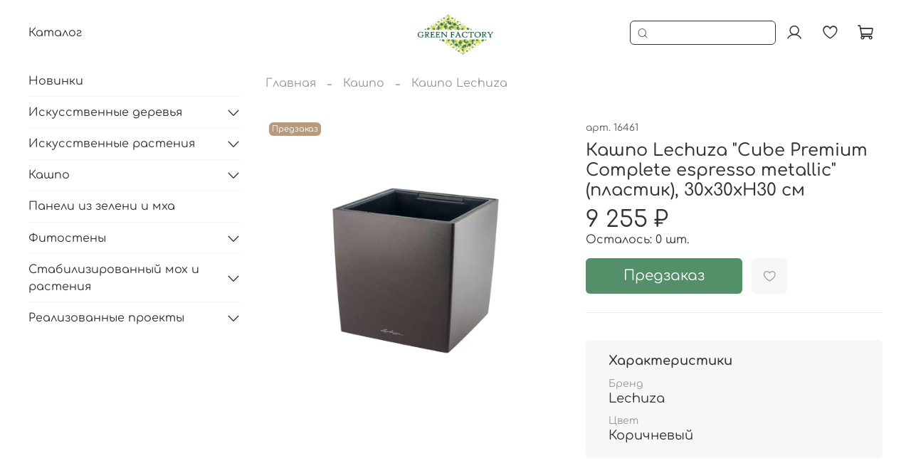

--- FILE ---
content_type: text/html; charset=utf-8
request_url: https://www.greenfactory.su/product/kashpo-plastik-lechuza-cube-premium-complete-espresso-metallic-30h30hh30sm
body_size: 57882
content:
<!DOCTYPE html>
<html
  style="
    --color-btn-bg:#538F69;
--color-btn-bg-is-dark:true;
--bg:#ffffff;
--bg-is-dark:false;

--color-text: var(--color-text-dark);
--color-text-minor-shade: var(--color-text-dark-minor-shade);
--color-text-major-shade: var(--color-text-dark-major-shade);
--color-text-half-shade: var(--color-text-dark-half-shade);

--color-notice-warning-is-dark:false;
--color-notice-success-is-dark:false;
--color-notice-error-is-dark:false;
--color-notice-info-is-dark:false;
--color-form-controls-bg:var(--bg);
--color-form-controls-bg-disabled:var(--bg-minor-shade);
--color-form-controls-border-color:var(--bg-half-shade);
--color-form-controls-color:var(--color-text);
--is-editor:false;


  "
  >
  <head><meta data-config="{&quot;product_id&quot;:389029356}" name="page-config" content="" /><meta data-config="{&quot;money_with_currency_format&quot;:{&quot;delimiter&quot;:&quot; &quot;,&quot;separator&quot;:&quot;.&quot;,&quot;format&quot;:&quot;%n %u&quot;,&quot;unit&quot;:&quot;₽&quot;,&quot;show_price_without_cents&quot;:1},&quot;currency_code&quot;:&quot;RUR&quot;,&quot;currency_iso_code&quot;:&quot;RUB&quot;,&quot;default_currency&quot;:{&quot;title&quot;:&quot;Российский рубль&quot;,&quot;code&quot;:&quot;RUR&quot;,&quot;rate&quot;:1.0,&quot;format_string&quot;:&quot;%n %u&quot;,&quot;unit&quot;:&quot;₽&quot;,&quot;price_separator&quot;:&quot;&quot;,&quot;is_default&quot;:true,&quot;price_delimiter&quot;:&quot;&quot;,&quot;show_price_with_delimiter&quot;:true,&quot;show_price_without_cents&quot;:true},&quot;facebook&quot;:{&quot;pixelActive&quot;:false,&quot;currency_code&quot;:&quot;RUB&quot;,&quot;use_variants&quot;:null},&quot;vk&quot;:{&quot;pixel_active&quot;:null,&quot;price_list_id&quot;:null},&quot;new_ya_metrika&quot;:true,&quot;ecommerce_data_container&quot;:&quot;dataLayer&quot;,&quot;common_js_version&quot;:null,&quot;vue_ui_version&quot;:null,&quot;feedback_captcha_enabled&quot;:true,&quot;account_id&quot;:1207198,&quot;hide_items_out_of_stock&quot;:false,&quot;forbid_order_over_existing&quot;:true,&quot;minimum_items_price&quot;:3000,&quot;enable_comparison&quot;:true,&quot;locale&quot;:&quot;ru&quot;,&quot;client_group&quot;:null,&quot;consent_to_personal_data&quot;:{&quot;active&quot;:true,&quot;obligatory&quot;:true,&quot;description&quot;:&quot;\u003cp style=\&quot;text-align: center;\&quot;\u003e\u003cspan style=\&quot;font-size: 8pt;\&quot;\u003eЯ ознакомлен и согласен с условиями \u003ca href=\&quot;/page/oferta\&quot; target=\&quot;blank\&quot;\u003eоферты и политики конфиденциальности\u003c/a\u003e.\u003c/span\u003e\u003c/p\u003e&quot;},&quot;recaptcha_key&quot;:&quot;6LfXhUEmAAAAAOGNQm5_a2Ach-HWlFKD3Sq7vfFj&quot;,&quot;recaptcha_key_v3&quot;:&quot;6LcZi0EmAAAAAPNov8uGBKSHCvBArp9oO15qAhXa&quot;,&quot;yandex_captcha_key&quot;:&quot;ysc1_ec1ApqrRlTZTXotpTnO8PmXe2ISPHxsd9MO3y0rye822b9d2&quot;,&quot;checkout_float_order_content_block&quot;:false,&quot;available_products_characteristics_ids&quot;:null,&quot;sber_id_app_id&quot;:&quot;5b5a3c11-72e5-4871-8649-4cdbab3ba9a4&quot;,&quot;theme_generation&quot;:4,&quot;quick_checkout_captcha_enabled&quot;:false,&quot;max_order_lines_count&quot;:500,&quot;sber_bnpl_min_amount&quot;:1000,&quot;sber_bnpl_max_amount&quot;:150000,&quot;counter_settings&quot;:{&quot;data_layer_name&quot;:&quot;dataLayer&quot;,&quot;new_counters_setup&quot;:false,&quot;add_to_cart_event&quot;:true,&quot;remove_from_cart_event&quot;:true,&quot;add_to_wishlist_event&quot;:true},&quot;site_setting&quot;:{&quot;show_cart_button&quot;:true,&quot;show_service_button&quot;:false,&quot;show_marketplace_button&quot;:false,&quot;show_quick_checkout_button&quot;:false},&quot;warehouses&quot;:[{&quot;id&quot;:4102648,&quot;title&quot;:&quot;Основной склад&quot;,&quot;array_index&quot;:0}],&quot;captcha_type&quot;:&quot;google&quot;,&quot;human_readable_urls&quot;:false}" name="shop-config" content="" /><meta name='js-evnvironment' content='production' /><meta name='default-locale' content='ru' /><meta name='insales-redefined-api-methods' content="[]" /><script type="text/javascript" src="https://static.insales-cdn.com/assets/static-versioned/v3.72/static/libs/lodash/4.17.21/lodash.min.js"></script>
<!--InsalesCounter -->
<script type="text/javascript">
(function() {
  if (typeof window.__insalesCounterId !== 'undefined') {
    return;
  }

  try {
    Object.defineProperty(window, '__insalesCounterId', {
      value: 1207198,
      writable: true,
      configurable: true
    });
  } catch (e) {
    console.error('InsalesCounter: Failed to define property, using fallback:', e);
    window.__insalesCounterId = 1207198;
  }

  if (typeof window.__insalesCounterId === 'undefined') {
    console.error('InsalesCounter: Failed to set counter ID');
    return;
  }

  let script = document.createElement('script');
  script.async = true;
  script.src = '/javascripts/insales_counter.js?7';
  let firstScript = document.getElementsByTagName('script')[0];
  firstScript.parentNode.insertBefore(script, firstScript);
})();
</script>
<!-- /InsalesCounter -->

    <!-- meta -->
<meta charset="UTF-8" /><title>Кашпо Lechuza "Cube Premium Complete espresso metallic" (пластик), 30х30хH30 см – купить за 9 255 ₽ | GREEN FACTORY</title><meta name="description" content="Кашпо Lechuza Cube Premium Complete espresso metallic (пластик), 30х30хH30 см ⭐️ Цена - 9 255 ₽ 🚚 Быстрая доставка. Описание, характеристики, отзывы. Смотрите все товары в разделе «Серия Premium». 
">
<meta data-config="{&quot;static-versioned&quot;: &quot;1.38&quot;}" name="theme-meta-data" content="">
<meta name="robots" content="index,follow" />
<meta http-equiv="X-UA-Compatible" content="IE=edge,chrome=1" />
<meta name="viewport" content="width=device-width, initial-scale=1.0" />
<meta name="SKYPE_TOOLBAR" content="SKYPE_TOOLBAR_PARSER_COMPATIBLE" />
<meta name="format-detection" content="telephone=no">

<!-- canonical url--><link rel="canonical" href="https://www.greenfactory.su/product/kashpo-plastik-lechuza-cube-premium-complete-espresso-metallic-30h30hh30sm"/>


<!-- rss feed-->
    <meta property="og:title" content="Кашпо Lechuza &quot;Cube Premium Complete espresso metallic&quot; (пластик), 30х30хH30 см">
    <meta property="og:type" content="website">
    <meta property="og:url" content="https://www.greenfactory.su/product/kashpo-plastik-lechuza-cube-premium-complete-espresso-metallic-30h30hh30sm">

    
      <meta property="og:image" content="https://static.insales-cdn.com/images/products/1/8167/731922407/4008789164612.jpg">
    




<!-- icons-->
<link rel="icon" type="image/png" sizes="16x16" href="https://static.insales-cdn.com/assets/1/7764/3350100/1768937021/favicon.png" /><style media="screen">
  @supports (content-visibility: hidden) {
    body:not(.settings_loaded) {
      content-visibility: hidden;
    }
  }
  @supports not (content-visibility: hidden) {
    body:not(.settings_loaded) {
      visibility: hidden;
    }
  }
</style>

  <meta name='product-id' content='389029356' />
</head>
  <body data-multi-lang="false">
    <noscript>
<div class="njs-alert-overlay">
  <div class="njs-alert-wrapper">
    <div class="njs-alert">
      <p>Включите в вашем браузере JavaScript!</p>
    </div>
  </div>
</div>
</noscript>

    <div class="page_layout page_layout_normal_left ">
      <header>
      
        <div
  class="layout widget-type_widget_v4_header_12_9dc9bc6f757d8dfa27b90b89dc1e848c"
  style="--logo-img:'https://static.insales-cdn.com/files/1/1641/102131305/original/логотип_GF_512_р_90844b91640a1210b58c07d196b2b7b3.png'; --logo-max-width:140px; --live-search:true; --hide-search:false; --hide-language:false; --hide-personal:false; --hide-compare:false; --hide-favorite:false; --hide-menu-photo:false; --bage-bg:#538F69; --bage-bg-is-dark:true; --bage-bg-minor-shade:#5ca175; --bage-bg-minor-shade-is-dark:true; --bage-bg-major-shade:#6eac85; --bage-bg-major-shade-is-dark:true; --bage-bg-half-shade:#a4cbb2; --bage-bg-half-shade-is-light:true; --header-height:75vh; --header-height-mobile:35vh; --img-ratio-banner:0.7; --img-border-radius:6px; --color-text-banner:#ffffff; --color-text-banner-is-light:true; --color-text-banner-minor-shade:#f7f7f7; --color-text-banner-minor-shade-is-light:true; --color-text-banner-major-shade:#ededed; --color-text-banner-major-shade-is-light:true; --color-text-banner-half-shade:#808080; --color-text-banner-half-shade-is-dark:true; --img-ratio:1.5; --autoplay:true; --autoplay-delay:3s; --color-btn-sl-bg:#ffffff; --color-btn-sl-bg-is-light:true; --color-btn-sl-bg-minor-shade:#f7f7f7; --color-btn-sl-bg-minor-shade-is-light:true; --color-btn-sl-bg-major-shade:#ededed; --color-btn-sl-bg-major-shade-is-light:true; --color-btn-sl-bg-half-shade:#808080; --color-btn-sl-bg-half-shade-is-dark:true; --banner-overlay-color:#000000; --banner-overlay-color-is-dark:true; --banner-overlay-color-minor-shade:#1a1a1a; --banner-overlay-color-minor-shade-is-dark:true; --banner-overlay-color-major-shade:#333333; --banner-overlay-color-major-shade-is-dark:true; --banner-overlay-color-half-shade:#808080; --banner-overlay-color-half-shade-is-dark:true; --banner-overlay-opacity:0.4; --mobile-panel-right-btn:cart; --img-contain:false; --hide-desktop:false; --hide-mobile:false;"
  data-widget-drop-item-id="217156465"
  
  >
  <div class="layout__content">
    

  

  

  

  

  <div class="header-slider  second ">

  <div class="header header_no-languages">
    <div class="header__content"  style="padding: 10px 40px">
      <div class="header__area-show-menu">
        <button type="button" class="button button_size-s header__show-menu-btn js-show-side-panel" style="background: transparent">
          <span class="icon icon-bars"></span>
          <span class="header__show-menu-text">Меню</span>
        </button>
      </div>

      <div class="header__area-logo">
        
  
    
      <a href=" / " class="header__logo">
        <img src="https://static.insales-cdn.com/files/1/1641/102131305/original/логотип_GF_512_р_90844b91640a1210b58c07d196b2b7b3.png" alt="GREEN FACTORY" title="GREEN FACTORY">
      </a>
    
  
  
      </div>

      <div class="header__area-controls">
        
  <div class="header__search">
    <form action="/search" method="get" class="header__search-form">
      <input type="text" autocomplete="off" class="form-control form-control_size-l header__search-field" name="q" value="" placeholder="Поиск"  data-search-field >
      <input type="hidden" name="lang" value="ru">
      <div class="header__search__results" data-search-result></div>
    </form>
    <button type="button" class="header__search-btn js-show-search">
      <span class="icon icon-search _show"></span>
      <span class="icon icon-times _hide"></span>
    </button>
  </div>
  

        
          <a href="/client_account/orders" class="header__control-btn header__cabinet">
            <span class="icon icon-user"></span>
          </a>
        

        

        
        <a href="/favorites" class="header__control-btn header__favorite">
          <span class="icon icon-favorites">
            <span class="header__control-bage favorites-empty" data-ui-favorites-counter>0</span>
          </span>
        </a>
        

        
          <a href="/cart_items" class="header__control-btn header__cart">
            <span class="icon icon-cart">
              <span class="header__control-bage cart-empty" data-cart-positions-count></span>
            </span>
          </a>
        

        
          <a href="tel:+79054088333" class="header__control-btn header__mobile-phone">
            <span class="icon icon-phone"></span>
          </a>
        

        
  
  

      </div>

      <div class="header__area-collections">
        
  
  
  

  <div class="header__collections-head">Каталог
    <ul class="header__collections" data-navigation>
      <li class="header__collections-item" data-navigation-item>
        <a href="/collection/all" class="header__collections-link" data-navigation-link="" >
          Смотреть все
        </a>
      </li>
      
      
      
        
        
        

        
        

        
        

        
          

          

          <li class="header__collections-item level-1" data-navigation-item>
            <div class="header__collections-controls">
              <a href="/collection/novinki" class="header__collections-link" data-navigation-link="/collection/novinki" >
                Новинки
              </a>
            </div>
          </li>


        

      
        
        
        

        
        

        
        

        
          

          

          <li class="header__collections-item level-1" data-navigation-item>
            <div class="header__collections-controls">
              <a href="/collection/iskusstvennye-derevya" class="header__collections-link" data-navigation-link="/collection/iskusstvennye-derevya" >
                Искусственные деревья
              </a>
            </div>
          </li>


        

      
        
        
        

        
        

        
        

        

      
        
        
        

        
        

        
        

        

      
        
        
        

        
        

        
        

        

      
        
        
        

        
        

        
        

        

      
        
        
        

        
        

        
        

        

      
        
        
        

        
        

        
        

        

      
        
        
        

        
        

        
        

        

      
        
        
        

        
        

        
        

        

      
        
        
        

        
        

        
        

        

      
        
        
        

        
        

        
        

        

      
        
        
        

        
        

        
        

        

      
        
        
        

        
        

        
        

        

      
        
        
        

        
        

        
        

        

      
        
        
        

        
        

        
        

        

      
        
        
        

        
        

        
        

        

      
        
        
        

        
        

        
        

        

      
        
        
        

        
        

        
        

        

      
        
        
        

        
        

        
        

        

      
        
        
        

        
        

        
        

        

      
        
        
        

        
        

        
        

        

      
        
        
        

        
        

        
        

        

      
        
        
        

        
        

        
        

        

      
        
        
        

        
        

        
        

        

      
        
        
        

        
        

        
        

        

      
        
        
        

        
        

        
        

        

      
        
        
        

        
        

        
        

        

      
        
        
        

        
        

        
        

        

      
        
        
        

        
        

        
        

        
          

          

          <li class="header__collections-item level-1" data-navigation-item>
            <div class="header__collections-controls">
              <a href="/collection/iskusstvennye-rasteniya" class="header__collections-link" data-navigation-link="/collection/iskusstvennye-rasteniya" >
                Искусственные растения
              </a>
            </div>
          </li>


        

      
        
        
        

        
        

        
        

        

      
        
        
        

        
        

        
        

        

      
        
        
        

        
        

        
        

        

      
        
        
        

        
        

        
        

        

      
        
        
        

        
        

        
        

        

      
        
        
        

        
        

        
        

        

      
        
        
        

        
        

        
        

        

      
        
        
        

        
        

        
        

        

      
        
        
        

        
        

        
        

        

      
        
        
        

        
        

        
        

        

      
        
        
        

        
        

        
        

        
          

          

          <li class="header__collections-item level-1" data-navigation-item>
            <div class="header__collections-controls">
              <a href="/collection/kashpo" class="header__collections-link" data-navigation-link="/collection/kashpo" >
                Кашпо
              </a>
            </div>
          </li>


        

      
        
        
        

        
        

        
        

        

      
        
        
        

        
        

        
        

        

      
        
        
        

        
        

        
        

        

      
        
        
        

        
        

        
        

        

      
        
        
        

        
        

        
        

        

      
        
        
        

        
        

        
        

        

      
        
        
        

        
        

        
        

        

      
        
        
        

        
        

        
        

        

      
        
        
        

        
        

        
        

        

      
        
        
        

        
        

        
        

        

      
        
        
        

        
        

        
        

        

      
        
        
        

        
        

        
        

        

      
        
        
        

        
        

        
        

        

      
        
        
        

        
        

        
        

        

      
        
        
        

        
        

        
        

        

      
        
        
        

        
        

        
        

        

      
        
        
        

        
        

        
        

        

      
        
        
        

        
        

        
        

        

      
        
        
        

        
        

        
        

        

      
        
        
        

        
        

        
        

        

      
        
        
        

        
        

        
        

        

      
        
        
        

        
        

        
        

        

      
        
        
        

        
        

        
        

        

      
        
        
        

        
        

        
        

        

      
        
        
        

        
        

        
        

        

      
        
        
        

        
        

        
        

        

      
        
        
        

        
        

        
        

        

      
        
        
        

        
        

        
        

        

      
        
        
        

        
        

        
        

        

      
        
        
        

        
        

        
        

        

      
        
        
        

        
        

        
        

        

      
        
        
        

        
        

        
        

        

      
        
        
        

        
        

        
        

        

      
        
        
        

        
        

        
        

        

      
        
        
        

        
        

        
        

        

      
        
        
        

        
        

        
        

        

      
        
        
        

        
        

        
        

        

      
        
        
        

        
        

        
        

        

      
        
        
        

        
        

        
        

        

      
        
        
        

        
        

        
        

        

      
        
        
        

        
        

        
        

        

      
        
        
        

        
        

        
        

        

      
        
        
        

        
        

        
        

        

      
        
        
        

        
        

        
        

        

      
        
        
        

        
        

        
        

        

      
        
        
        

        
        

        
        

        

      
        
        
        

        
        

        
        

        

      
        
        
        

        
        

        
        

        
          

          

          <li class="header__collections-item level-1" data-navigation-item>
            <div class="header__collections-controls">
              <a href="/collection/paneli-iz-zeleni-i-mha" class="header__collections-link" data-navigation-link="/collection/paneli-iz-zeleni-i-mha" >
                Панели из зелени и мха
              </a>
            </div>
          </li>


        

      
        
        
        

        
        

        
        

        
          

          

          <li class="header__collections-item level-1" data-navigation-item>
            <div class="header__collections-controls">
              <a href="/collection/fitosteny" class="header__collections-link" data-navigation-link="/collection/fitosteny" >
                Фитостены
              </a>
            </div>
          </li>


        

      
        
        
        

        
        

        
        

        

      
        
        
        

        
        

        
        

        

      
        
        
        

        
        

        
        

        

      
        
        
        

        
        

        
        

        
          

          

          <li class="header__collections-item level-1" data-navigation-item>
            <div class="header__collections-controls">
              <a href="/collection/stabilizirovannyy-moh" class="header__collections-link" data-navigation-link="/collection/stabilizirovannyy-moh" >
                Стабилизированный мох и растения
              </a>
            </div>
          </li>


        

      
        
        
        

        
        

        
        

        

      
        
        
        

        
        

        
        

        

      
        
        
        

        
        

        
        

        

      
        
        
        

        
        

        
        

        

      
        
        
        

        
        

        
        

        

      
        
        
        

        
        

        
        

        
          

          

          <li class="header__collections-item level-1" data-navigation-item>
            <div class="header__collections-controls">
              <a href="/collection/proekty" class="header__collections-link" data-navigation-link="/collection/proekty" >
                Реализованные проекты
              </a>
            </div>
          </li>


        

      
        
        
        

        
        

        
        

        

      
        
        
        

        
        

        
        

        

      
        
        
        

        
        

        
        

        

      
        
        
        

        
        

        
        

        

      
      
              <div class="info-shop">
          <a class="link-add" href="tel:89054088333">89054088333</a>
          <a class="link-add" href="tel:89628750000">89628750000</a>
          <a class="link-add" href="mailto:Greenfactory.krd@mail.ru">Greenfactory.krd@mail.ru</a>
        </div>
      <div class="header__collections-image">
        
        
        
        
        
        
        

        
            <a href="/collection/novinki" class="img-ratio img-ratio_cover header__collections-photo">
              <div class="img-ratio__inner">
            
                <picture>
                  <source srcset="https://static.insales-cdn.com/r/G6V2ilzrD1k/rs:fit:500:500:1/plain/images/collections/1/8065/96452481/759BE307-D211-4BF4-B915-2DE3C4DC0EA7.jpg@webp" type="image/webp" alt="Новинки" loading="lazy">
                  <img src="https://static.insales-cdn.com/r/9V_Z2jwpa7M/rs:fit:500:500:1/plain/images/collections/1/8065/96452481/759BE307-D211-4BF4-B915-2DE3C4DC0EA7.jpg@jpg" loading="lazy" alt="Новинки">
                </picture>
              
          </div>
        </a>
        
        

        
            <a href="/collection/iskusstvennye-derevya" class="img-ratio img-ratio_cover header__collections-photo">
              <div class="img-ratio__inner">
            
                <picture>
                  <source srcset="https://static.insales-cdn.com/r/AzJ6EU8aXbs/rs:fit:500:500:1/plain/images/collections/1/8081/96452497/IMG_9525.jpg@webp" type="image/webp" alt="Искусственные деревья" loading="lazy">
                  <img src="https://static.insales-cdn.com/r/K_vK7UwHR4s/rs:fit:500:500:1/plain/images/collections/1/8081/96452497/IMG_9525.jpg@jpg" loading="lazy" alt="Искусственные деревья">
                </picture>
              
          </div>
        </a>
        
        

        
            <a href="/collection/iskusstvennye-rasteniya" class="img-ratio img-ratio_cover header__collections-photo">
              <div class="img-ratio__inner">
            
                <picture>
                  <source srcset="https://static.insales-cdn.com/r/JdUtRgs7r2s/rs:fit:500:500:1/plain/images/collections/1/8137/96452553/IMG_7526.jpg@webp" type="image/webp" alt="Искусственные растения" loading="lazy">
                  <img src="https://static.insales-cdn.com/r/vqxvAjCHXso/rs:fit:500:500:1/plain/images/collections/1/8137/96452553/IMG_7526.jpg@jpg" loading="lazy" alt="Искусственные растения">
                </picture>
              
          </div>
        </a>
        
        

        
            <a href="/collection/kashpo" class="img-ratio img-ratio_cover header__collections-photo">
              <div class="img-ratio__inner">
            
                <picture>
                  <source srcset="https://static.insales-cdn.com/r/KkEwJJHg8_U/rs:fit:500:500:1/plain/images/collections/1/8121/96452537/IMG_5506.JPG@webp" type="image/webp" alt="Кашпо" loading="lazy">
                  <img src="https://static.insales-cdn.com/r/Wiet56MhHyg/rs:fit:500:500:1/plain/images/collections/1/8121/96452537/IMG_5506.JPG@jpg" loading="lazy" alt="Кашпо">
                </picture>
              
          </div>
        </a>
        
        

        
            <a href="/collection/paneli-iz-zeleni-i-mha" class="img-ratio img-ratio_cover header__collections-photo">
              <div class="img-ratio__inner">
            
                <picture>
                  <source srcset="https://static.insales-cdn.com/r/l-j0oTRr5dE/rs:fit:500:500:1/plain/images/collections/1/8097/96452513/IMG_1514.JPG@webp" type="image/webp" alt="Панели из зелени и мха" loading="lazy">
                  <img src="https://static.insales-cdn.com/r/SlPcCDqSBaM/rs:fit:500:500:1/plain/images/collections/1/8097/96452513/IMG_1514.JPG@jpg" loading="lazy" alt="Панели из зелени и мха">
                </picture>
              
          </div>
        </a>
        
        

        
            <a href="/collection/fitosteny" class="img-ratio img-ratio_cover header__collections-photo">
              <div class="img-ratio__inner">
            
                <picture>
                  <source srcset="https://static.insales-cdn.com/r/4SnbUH_Elqk/rs:fit:500:500:1/plain/images/collections/1/8169/96452585/IMG_7115.jpg@webp" type="image/webp" alt="Фитостены" loading="lazy">
                  <img src="https://static.insales-cdn.com/r/dVXKUL1kgrE/rs:fit:500:500:1/plain/images/collections/1/8169/96452585/IMG_7115.jpg@jpg" loading="lazy" alt="Фитостены">
                </picture>
              
          </div>
        </a>
        
        

        
            <a href="/collection/stabilizirovannyy-moh" class="img-ratio img-ratio_cover header__collections-photo">
              <div class="img-ratio__inner">
            
                <picture>
                  <source srcset="https://static.insales-cdn.com/r/4MYi53nxalA/rs:fit:500:500:1/plain/images/collections/1/153/96452761/2025-10-17_11-27-00.JPG@webp" type="image/webp" alt="Стабилизированный мох и растения" loading="lazy">
                  <img src="https://static.insales-cdn.com/r/5IdPDNJSQNA/rs:fit:500:500:1/plain/images/collections/1/153/96452761/2025-10-17_11-27-00.JPG@jpg" loading="lazy" alt="Стабилизированный мох и растения">
                </picture>
              
          </div>
        </a>
        
        

        
            <a href="/collection/proekty" class="img-ratio img-ratio_cover header__collections-photo">
              <div class="img-ratio__inner">
            
                <picture>
                  <source srcset="https://static.insales-cdn.com/r/DzrDxoWLboc/rs:fit:500:500:1/plain/images/collections/1/8118/93429686/B6F07FD0-0642-4D10-9841-52EB94877AF1.jpg@webp" type="image/webp" alt="Реализованные проекты" loading="lazy">
                  <img src="https://static.insales-cdn.com/r/yCrk2wR0_Cg/rs:fit:500:500:1/plain/images/collections/1/8118/93429686/B6F07FD0-0642-4D10-9841-52EB94877AF1.jpg@jpg" loading="lazy" alt="Реализованные проекты">
                </picture>
              
          </div>
        </a>
        
        
        
        
      </div>
    </ul>

  </div>
  


        
          

          
            <div class="menu__section">
              <div class="menu__title">
                
              </div>
              <ul class="menu__list" data-navigation data-menu-handle="footer-menu-4">
                


                <div class="header__collections-image">
                  
                  
        
        
        
        

        
            <a href="/collection/novinki" class="img-ratio img-ratio_cover header__collections-photo">
              <div class="img-ratio__inner">
            
                <picture>
                  <source srcset="https://static.insales-cdn.com/r/G6V2ilzrD1k/rs:fit:500:500:1/plain/images/collections/1/8065/96452481/759BE307-D211-4BF4-B915-2DE3C4DC0EA7.jpg@webp" type="image/webp" alt="Новинки" loading="lazy">
                  <img src="https://static.insales-cdn.com/r/9V_Z2jwpa7M/rs:fit:500:500:1/plain/images/collections/1/8065/96452481/759BE307-D211-4BF4-B915-2DE3C4DC0EA7.jpg@jpg" loading="lazy" alt="Новинки">
                </picture>
              
          </div>
        </a>
        
        

        
            <a href="/collection/iskusstvennye-derevya" class="img-ratio img-ratio_cover header__collections-photo">
              <div class="img-ratio__inner">
            
                <picture>
                  <source srcset="https://static.insales-cdn.com/r/AzJ6EU8aXbs/rs:fit:500:500:1/plain/images/collections/1/8081/96452497/IMG_9525.jpg@webp" type="image/webp" alt="Искусственные деревья" loading="lazy">
                  <img src="https://static.insales-cdn.com/r/K_vK7UwHR4s/rs:fit:500:500:1/plain/images/collections/1/8081/96452497/IMG_9525.jpg@jpg" loading="lazy" alt="Искусственные деревья">
                </picture>
              
          </div>
        </a>
        
        

        
            <a href="/collection/iskusstvennye-rasteniya" class="img-ratio img-ratio_cover header__collections-photo">
              <div class="img-ratio__inner">
            
                <picture>
                  <source srcset="https://static.insales-cdn.com/r/JdUtRgs7r2s/rs:fit:500:500:1/plain/images/collections/1/8137/96452553/IMG_7526.jpg@webp" type="image/webp" alt="Искусственные растения" loading="lazy">
                  <img src="https://static.insales-cdn.com/r/vqxvAjCHXso/rs:fit:500:500:1/plain/images/collections/1/8137/96452553/IMG_7526.jpg@jpg" loading="lazy" alt="Искусственные растения">
                </picture>
              
          </div>
        </a>
        
        

        
            <a href="/collection/kashpo" class="img-ratio img-ratio_cover header__collections-photo">
              <div class="img-ratio__inner">
            
                <picture>
                  <source srcset="https://static.insales-cdn.com/r/KkEwJJHg8_U/rs:fit:500:500:1/plain/images/collections/1/8121/96452537/IMG_5506.JPG@webp" type="image/webp" alt="Кашпо" loading="lazy">
                  <img src="https://static.insales-cdn.com/r/Wiet56MhHyg/rs:fit:500:500:1/plain/images/collections/1/8121/96452537/IMG_5506.JPG@jpg" loading="lazy" alt="Кашпо">
                </picture>
              
          </div>
        </a>
        
        

        
            <a href="/collection/paneli-iz-zeleni-i-mha" class="img-ratio img-ratio_cover header__collections-photo">
              <div class="img-ratio__inner">
            
                <picture>
                  <source srcset="https://static.insales-cdn.com/r/l-j0oTRr5dE/rs:fit:500:500:1/plain/images/collections/1/8097/96452513/IMG_1514.JPG@webp" type="image/webp" alt="Панели из зелени и мха" loading="lazy">
                  <img src="https://static.insales-cdn.com/r/SlPcCDqSBaM/rs:fit:500:500:1/plain/images/collections/1/8097/96452513/IMG_1514.JPG@jpg" loading="lazy" alt="Панели из зелени и мха">
                </picture>
              
          </div>
        </a>
        
        

        
            <a href="/collection/fitosteny" class="img-ratio img-ratio_cover header__collections-photo">
              <div class="img-ratio__inner">
            
                <picture>
                  <source srcset="https://static.insales-cdn.com/r/4SnbUH_Elqk/rs:fit:500:500:1/plain/images/collections/1/8169/96452585/IMG_7115.jpg@webp" type="image/webp" alt="Фитостены" loading="lazy">
                  <img src="https://static.insales-cdn.com/r/dVXKUL1kgrE/rs:fit:500:500:1/plain/images/collections/1/8169/96452585/IMG_7115.jpg@jpg" loading="lazy" alt="Фитостены">
                </picture>
              
          </div>
        </a>
        
        

        
            <a href="/collection/stabilizirovannyy-moh" class="img-ratio img-ratio_cover header__collections-photo">
              <div class="img-ratio__inner">
            
                <picture>
                  <source srcset="https://static.insales-cdn.com/r/4MYi53nxalA/rs:fit:500:500:1/plain/images/collections/1/153/96452761/2025-10-17_11-27-00.JPG@webp" type="image/webp" alt="Стабилизированный мох и растения" loading="lazy">
                  <img src="https://static.insales-cdn.com/r/5IdPDNJSQNA/rs:fit:500:500:1/plain/images/collections/1/153/96452761/2025-10-17_11-27-00.JPG@jpg" loading="lazy" alt="Стабилизированный мох и растения">
                </picture>
              
          </div>
        </a>
        
        

        
            <a href="/collection/proekty" class="img-ratio img-ratio_cover header__collections-photo">
              <div class="img-ratio__inner">
            
                <picture>
                  <source srcset="https://static.insales-cdn.com/r/DzrDxoWLboc/rs:fit:500:500:1/plain/images/collections/1/8118/93429686/B6F07FD0-0642-4D10-9841-52EB94877AF1.jpg@webp" type="image/webp" alt="Реализованные проекты" loading="lazy">
                  <img src="https://static.insales-cdn.com/r/yCrk2wR0_Cg/rs:fit:500:500:1/plain/images/collections/1/8118/93429686/B6F07FD0-0642-4D10-9841-52EB94877AF1.jpg@jpg" loading="lazy" alt="Реализованные проекты">
                </picture>
              
          </div>
        </a>
        
        
        
                </div>

              </ul>
            </div>
          
        
          

          
        
          

          
        

    



  
        
      </div>
    </div>
  </div>

  <div class="side-panel side-panel_no-languages" style="visibility:hidden;">
    <div class="side-panel__content">
      <div class="side-panel__head">
        
  <div class="header__search">
    <form action="/search" method="get" class="header__search-form">
      <input type="text" autocomplete="off" class="form-control form-control_size-l header__search-field" name="q" value="" placeholder="Поиск"  data-search-field >
      <input type="hidden" name="lang" value="ru">
      <div class="header__search__results" data-search-result></div>
    </form>
    <button type="button" class="header__search-btn js-show-search">
      <span class="icon icon-search _show"></span>
      <span class="icon icon-times _hide"></span>
    </button>
  </div>
  

        
          <a href="/client_account/orders" class="header__control-btn header__cabinet">
            <span class="icon icon-user"></span>
          </a>
        

        
          <a href="/compares" class="header__control-btn header__compare" data-compare-counter-btn>
            <span class="icon icon-compare">
              <span class="header__control-bage" data-compare-counter>0</span>
            </span>
          </a>
        

        
        <a href="/favorites" class="header__control-btn header__favorite">
          <span class="icon icon-favorites">
            <span class="header__control-bage" data-ui-favorites-counter>0</span>
          </span>
        </a>
        

        

        <button type="button" class="button hide-side-panel-btn-mobile js-hide-side-panel">
          <span class="icon icon-times"></span>
        </button>
      </div>

      <div class="mobile-collections">
        
  
  
  

  <div class="header__collections-head">Каталог
    <ul class="header__collections" data-navigation>
      <li class="header__collections-item" data-navigation-item>
        <a href="/collection/all" class="header__collections-link" data-navigation-link="" >
          Смотреть все
        </a>
      </li>
      
      
      
        
        
        

        
        

        
        

        
          

          

          <li class="header__collections-item level-1" data-navigation-item>
            <div class="header__collections-controls">
              <a href="/collection/novinki" class="header__collections-link" data-navigation-link="/collection/novinki" >
                Новинки
              </a>
            </div>
          </li>


        

      
        
        
        

        
        

        
        

        
          

          

          <li class="header__collections-item level-1" data-navigation-item>
            <div class="header__collections-controls">
              <a href="/collection/iskusstvennye-derevya" class="header__collections-link" data-navigation-link="/collection/iskusstvennye-derevya" >
                Искусственные деревья
              </a>
            </div>
          </li>


        

      
        
        
        

        
        

        
        

        

      
        
        
        

        
        

        
        

        

      
        
        
        

        
        

        
        

        

      
        
        
        

        
        

        
        

        

      
        
        
        

        
        

        
        

        

      
        
        
        

        
        

        
        

        

      
        
        
        

        
        

        
        

        

      
        
        
        

        
        

        
        

        

      
        
        
        

        
        

        
        

        

      
        
        
        

        
        

        
        

        

      
        
        
        

        
        

        
        

        

      
        
        
        

        
        

        
        

        

      
        
        
        

        
        

        
        

        

      
        
        
        

        
        

        
        

        

      
        
        
        

        
        

        
        

        

      
        
        
        

        
        

        
        

        

      
        
        
        

        
        

        
        

        

      
        
        
        

        
        

        
        

        

      
        
        
        

        
        

        
        

        

      
        
        
        

        
        

        
        

        

      
        
        
        

        
        

        
        

        

      
        
        
        

        
        

        
        

        

      
        
        
        

        
        

        
        

        

      
        
        
        

        
        

        
        

        

      
        
        
        

        
        

        
        

        

      
        
        
        

        
        

        
        

        

      
        
        
        

        
        

        
        

        

      
        
        
        

        
        

        
        

        
          

          

          <li class="header__collections-item level-1" data-navigation-item>
            <div class="header__collections-controls">
              <a href="/collection/iskusstvennye-rasteniya" class="header__collections-link" data-navigation-link="/collection/iskusstvennye-rasteniya" >
                Искусственные растения
              </a>
            </div>
          </li>


        

      
        
        
        

        
        

        
        

        

      
        
        
        

        
        

        
        

        

      
        
        
        

        
        

        
        

        

      
        
        
        

        
        

        
        

        

      
        
        
        

        
        

        
        

        

      
        
        
        

        
        

        
        

        

      
        
        
        

        
        

        
        

        

      
        
        
        

        
        

        
        

        

      
        
        
        

        
        

        
        

        

      
        
        
        

        
        

        
        

        

      
        
        
        

        
        

        
        

        
          

          

          <li class="header__collections-item level-1" data-navigation-item>
            <div class="header__collections-controls">
              <a href="/collection/kashpo" class="header__collections-link" data-navigation-link="/collection/kashpo" >
                Кашпо
              </a>
            </div>
          </li>


        

      
        
        
        

        
        

        
        

        

      
        
        
        

        
        

        
        

        

      
        
        
        

        
        

        
        

        

      
        
        
        

        
        

        
        

        

      
        
        
        

        
        

        
        

        

      
        
        
        

        
        

        
        

        

      
        
        
        

        
        

        
        

        

      
        
        
        

        
        

        
        

        

      
        
        
        

        
        

        
        

        

      
        
        
        

        
        

        
        

        

      
        
        
        

        
        

        
        

        

      
        
        
        

        
        

        
        

        

      
        
        
        

        
        

        
        

        

      
        
        
        

        
        

        
        

        

      
        
        
        

        
        

        
        

        

      
        
        
        

        
        

        
        

        

      
        
        
        

        
        

        
        

        

      
        
        
        

        
        

        
        

        

      
        
        
        

        
        

        
        

        

      
        
        
        

        
        

        
        

        

      
        
        
        

        
        

        
        

        

      
        
        
        

        
        

        
        

        

      
        
        
        

        
        

        
        

        

      
        
        
        

        
        

        
        

        

      
        
        
        

        
        

        
        

        

      
        
        
        

        
        

        
        

        

      
        
        
        

        
        

        
        

        

      
        
        
        

        
        

        
        

        

      
        
        
        

        
        

        
        

        

      
        
        
        

        
        

        
        

        

      
        
        
        

        
        

        
        

        

      
        
        
        

        
        

        
        

        

      
        
        
        

        
        

        
        

        

      
        
        
        

        
        

        
        

        

      
        
        
        

        
        

        
        

        

      
        
        
        

        
        

        
        

        

      
        
        
        

        
        

        
        

        

      
        
        
        

        
        

        
        

        

      
        
        
        

        
        

        
        

        

      
        
        
        

        
        

        
        

        

      
        
        
        

        
        

        
        

        

      
        
        
        

        
        

        
        

        

      
        
        
        

        
        

        
        

        

      
        
        
        

        
        

        
        

        

      
        
        
        

        
        

        
        

        

      
        
        
        

        
        

        
        

        

      
        
        
        

        
        

        
        

        

      
        
        
        

        
        

        
        

        
          

          

          <li class="header__collections-item level-1" data-navigation-item>
            <div class="header__collections-controls">
              <a href="/collection/paneli-iz-zeleni-i-mha" class="header__collections-link" data-navigation-link="/collection/paneli-iz-zeleni-i-mha" >
                Панели из зелени и мха
              </a>
            </div>
          </li>


        

      
        
        
        

        
        

        
        

        
          

          

          <li class="header__collections-item level-1" data-navigation-item>
            <div class="header__collections-controls">
              <a href="/collection/fitosteny" class="header__collections-link" data-navigation-link="/collection/fitosteny" >
                Фитостены
              </a>
            </div>
          </li>


        

      
        
        
        

        
        

        
        

        

      
        
        
        

        
        

        
        

        

      
        
        
        

        
        

        
        

        

      
        
        
        

        
        

        
        

        
          

          

          <li class="header__collections-item level-1" data-navigation-item>
            <div class="header__collections-controls">
              <a href="/collection/stabilizirovannyy-moh" class="header__collections-link" data-navigation-link="/collection/stabilizirovannyy-moh" >
                Стабилизированный мох и растения
              </a>
            </div>
          </li>


        

      
        
        
        

        
        

        
        

        

      
        
        
        

        
        

        
        

        

      
        
        
        

        
        

        
        

        

      
        
        
        

        
        

        
        

        

      
        
        
        

        
        

        
        

        

      
        
        
        

        
        

        
        

        
          

          

          <li class="header__collections-item level-1" data-navigation-item>
            <div class="header__collections-controls">
              <a href="/collection/proekty" class="header__collections-link" data-navigation-link="/collection/proekty" >
                Реализованные проекты
              </a>
            </div>
          </li>


        

      
        
        
        

        
        

        
        

        

      
        
        
        

        
        

        
        

        

      
        
        
        

        
        

        
        

        

      
        
        
        

        
        

        
        

        

      
      
              <div class="info-shop">
          <a class="link-add" href="tel:89054088333">89054088333</a>
          <a class="link-add" href="tel:89628750000">89628750000</a>
          <a class="link-add" href="mailto:Greenfactory.krd@mail.ru">Greenfactory.krd@mail.ru</a>
        </div>
      <div class="header__collections-image">
        
        
        
        
        
        
        

        
            <a href="/collection/novinki" class="img-ratio img-ratio_cover header__collections-photo">
              <div class="img-ratio__inner">
            
                <picture>
                  <source srcset="https://static.insales-cdn.com/r/G6V2ilzrD1k/rs:fit:500:500:1/plain/images/collections/1/8065/96452481/759BE307-D211-4BF4-B915-2DE3C4DC0EA7.jpg@webp" type="image/webp" alt="Новинки" loading="lazy">
                  <img src="https://static.insales-cdn.com/r/9V_Z2jwpa7M/rs:fit:500:500:1/plain/images/collections/1/8065/96452481/759BE307-D211-4BF4-B915-2DE3C4DC0EA7.jpg@jpg" loading="lazy" alt="Новинки">
                </picture>
              
          </div>
        </a>
        
        

        
            <a href="/collection/iskusstvennye-derevya" class="img-ratio img-ratio_cover header__collections-photo">
              <div class="img-ratio__inner">
            
                <picture>
                  <source srcset="https://static.insales-cdn.com/r/AzJ6EU8aXbs/rs:fit:500:500:1/plain/images/collections/1/8081/96452497/IMG_9525.jpg@webp" type="image/webp" alt="Искусственные деревья" loading="lazy">
                  <img src="https://static.insales-cdn.com/r/K_vK7UwHR4s/rs:fit:500:500:1/plain/images/collections/1/8081/96452497/IMG_9525.jpg@jpg" loading="lazy" alt="Искусственные деревья">
                </picture>
              
          </div>
        </a>
        
        

        
            <a href="/collection/iskusstvennye-rasteniya" class="img-ratio img-ratio_cover header__collections-photo">
              <div class="img-ratio__inner">
            
                <picture>
                  <source srcset="https://static.insales-cdn.com/r/JdUtRgs7r2s/rs:fit:500:500:1/plain/images/collections/1/8137/96452553/IMG_7526.jpg@webp" type="image/webp" alt="Искусственные растения" loading="lazy">
                  <img src="https://static.insales-cdn.com/r/vqxvAjCHXso/rs:fit:500:500:1/plain/images/collections/1/8137/96452553/IMG_7526.jpg@jpg" loading="lazy" alt="Искусственные растения">
                </picture>
              
          </div>
        </a>
        
        

        
            <a href="/collection/kashpo" class="img-ratio img-ratio_cover header__collections-photo">
              <div class="img-ratio__inner">
            
                <picture>
                  <source srcset="https://static.insales-cdn.com/r/KkEwJJHg8_U/rs:fit:500:500:1/plain/images/collections/1/8121/96452537/IMG_5506.JPG@webp" type="image/webp" alt="Кашпо" loading="lazy">
                  <img src="https://static.insales-cdn.com/r/Wiet56MhHyg/rs:fit:500:500:1/plain/images/collections/1/8121/96452537/IMG_5506.JPG@jpg" loading="lazy" alt="Кашпо">
                </picture>
              
          </div>
        </a>
        
        

        
            <a href="/collection/paneli-iz-zeleni-i-mha" class="img-ratio img-ratio_cover header__collections-photo">
              <div class="img-ratio__inner">
            
                <picture>
                  <source srcset="https://static.insales-cdn.com/r/l-j0oTRr5dE/rs:fit:500:500:1/plain/images/collections/1/8097/96452513/IMG_1514.JPG@webp" type="image/webp" alt="Панели из зелени и мха" loading="lazy">
                  <img src="https://static.insales-cdn.com/r/SlPcCDqSBaM/rs:fit:500:500:1/plain/images/collections/1/8097/96452513/IMG_1514.JPG@jpg" loading="lazy" alt="Панели из зелени и мха">
                </picture>
              
          </div>
        </a>
        
        

        
            <a href="/collection/fitosteny" class="img-ratio img-ratio_cover header__collections-photo">
              <div class="img-ratio__inner">
            
                <picture>
                  <source srcset="https://static.insales-cdn.com/r/4SnbUH_Elqk/rs:fit:500:500:1/plain/images/collections/1/8169/96452585/IMG_7115.jpg@webp" type="image/webp" alt="Фитостены" loading="lazy">
                  <img src="https://static.insales-cdn.com/r/dVXKUL1kgrE/rs:fit:500:500:1/plain/images/collections/1/8169/96452585/IMG_7115.jpg@jpg" loading="lazy" alt="Фитостены">
                </picture>
              
          </div>
        </a>
        
        

        
            <a href="/collection/stabilizirovannyy-moh" class="img-ratio img-ratio_cover header__collections-photo">
              <div class="img-ratio__inner">
            
                <picture>
                  <source srcset="https://static.insales-cdn.com/r/4MYi53nxalA/rs:fit:500:500:1/plain/images/collections/1/153/96452761/2025-10-17_11-27-00.JPG@webp" type="image/webp" alt="Стабилизированный мох и растения" loading="lazy">
                  <img src="https://static.insales-cdn.com/r/5IdPDNJSQNA/rs:fit:500:500:1/plain/images/collections/1/153/96452761/2025-10-17_11-27-00.JPG@jpg" loading="lazy" alt="Стабилизированный мох и растения">
                </picture>
              
          </div>
        </a>
        
        

        
            <a href="/collection/proekty" class="img-ratio img-ratio_cover header__collections-photo">
              <div class="img-ratio__inner">
            
                <picture>
                  <source srcset="https://static.insales-cdn.com/r/DzrDxoWLboc/rs:fit:500:500:1/plain/images/collections/1/8118/93429686/B6F07FD0-0642-4D10-9841-52EB94877AF1.jpg@webp" type="image/webp" alt="Реализованные проекты" loading="lazy">
                  <img src="https://static.insales-cdn.com/r/yCrk2wR0_Cg/rs:fit:500:500:1/plain/images/collections/1/8118/93429686/B6F07FD0-0642-4D10-9841-52EB94877AF1.jpg@jpg" loading="lazy" alt="Реализованные проекты">
                </picture>
              
          </div>
        </a>
        
        
        
        
      </div>
    </ul>

  </div>
  


        
          

          
            <div class="menu__section">
              <div class="menu__title">
                
              </div>
              <ul class="menu__list" data-navigation data-menu-handle="footer-menu-4">
                


                <div class="header__collections-image">
                  
                  
        
        
        
        

        
            <a href="/collection/novinki" class="img-ratio img-ratio_cover header__collections-photo">
              <div class="img-ratio__inner">
            
                <picture>
                  <source srcset="https://static.insales-cdn.com/r/G6V2ilzrD1k/rs:fit:500:500:1/plain/images/collections/1/8065/96452481/759BE307-D211-4BF4-B915-2DE3C4DC0EA7.jpg@webp" type="image/webp" alt="Новинки" loading="lazy">
                  <img src="https://static.insales-cdn.com/r/9V_Z2jwpa7M/rs:fit:500:500:1/plain/images/collections/1/8065/96452481/759BE307-D211-4BF4-B915-2DE3C4DC0EA7.jpg@jpg" loading="lazy" alt="Новинки">
                </picture>
              
          </div>
        </a>
        
        

        
            <a href="/collection/iskusstvennye-derevya" class="img-ratio img-ratio_cover header__collections-photo">
              <div class="img-ratio__inner">
            
                <picture>
                  <source srcset="https://static.insales-cdn.com/r/AzJ6EU8aXbs/rs:fit:500:500:1/plain/images/collections/1/8081/96452497/IMG_9525.jpg@webp" type="image/webp" alt="Искусственные деревья" loading="lazy">
                  <img src="https://static.insales-cdn.com/r/K_vK7UwHR4s/rs:fit:500:500:1/plain/images/collections/1/8081/96452497/IMG_9525.jpg@jpg" loading="lazy" alt="Искусственные деревья">
                </picture>
              
          </div>
        </a>
        
        

        
            <a href="/collection/iskusstvennye-rasteniya" class="img-ratio img-ratio_cover header__collections-photo">
              <div class="img-ratio__inner">
            
                <picture>
                  <source srcset="https://static.insales-cdn.com/r/JdUtRgs7r2s/rs:fit:500:500:1/plain/images/collections/1/8137/96452553/IMG_7526.jpg@webp" type="image/webp" alt="Искусственные растения" loading="lazy">
                  <img src="https://static.insales-cdn.com/r/vqxvAjCHXso/rs:fit:500:500:1/plain/images/collections/1/8137/96452553/IMG_7526.jpg@jpg" loading="lazy" alt="Искусственные растения">
                </picture>
              
          </div>
        </a>
        
        

        
            <a href="/collection/kashpo" class="img-ratio img-ratio_cover header__collections-photo">
              <div class="img-ratio__inner">
            
                <picture>
                  <source srcset="https://static.insales-cdn.com/r/KkEwJJHg8_U/rs:fit:500:500:1/plain/images/collections/1/8121/96452537/IMG_5506.JPG@webp" type="image/webp" alt="Кашпо" loading="lazy">
                  <img src="https://static.insales-cdn.com/r/Wiet56MhHyg/rs:fit:500:500:1/plain/images/collections/1/8121/96452537/IMG_5506.JPG@jpg" loading="lazy" alt="Кашпо">
                </picture>
              
          </div>
        </a>
        
        

        
            <a href="/collection/paneli-iz-zeleni-i-mha" class="img-ratio img-ratio_cover header__collections-photo">
              <div class="img-ratio__inner">
            
                <picture>
                  <source srcset="https://static.insales-cdn.com/r/l-j0oTRr5dE/rs:fit:500:500:1/plain/images/collections/1/8097/96452513/IMG_1514.JPG@webp" type="image/webp" alt="Панели из зелени и мха" loading="lazy">
                  <img src="https://static.insales-cdn.com/r/SlPcCDqSBaM/rs:fit:500:500:1/plain/images/collections/1/8097/96452513/IMG_1514.JPG@jpg" loading="lazy" alt="Панели из зелени и мха">
                </picture>
              
          </div>
        </a>
        
        

        
            <a href="/collection/fitosteny" class="img-ratio img-ratio_cover header__collections-photo">
              <div class="img-ratio__inner">
            
                <picture>
                  <source srcset="https://static.insales-cdn.com/r/4SnbUH_Elqk/rs:fit:500:500:1/plain/images/collections/1/8169/96452585/IMG_7115.jpg@webp" type="image/webp" alt="Фитостены" loading="lazy">
                  <img src="https://static.insales-cdn.com/r/dVXKUL1kgrE/rs:fit:500:500:1/plain/images/collections/1/8169/96452585/IMG_7115.jpg@jpg" loading="lazy" alt="Фитостены">
                </picture>
              
          </div>
        </a>
        
        

        
            <a href="/collection/stabilizirovannyy-moh" class="img-ratio img-ratio_cover header__collections-photo">
              <div class="img-ratio__inner">
            
                <picture>
                  <source srcset="https://static.insales-cdn.com/r/4MYi53nxalA/rs:fit:500:500:1/plain/images/collections/1/153/96452761/2025-10-17_11-27-00.JPG@webp" type="image/webp" alt="Стабилизированный мох и растения" loading="lazy">
                  <img src="https://static.insales-cdn.com/r/5IdPDNJSQNA/rs:fit:500:500:1/plain/images/collections/1/153/96452761/2025-10-17_11-27-00.JPG@jpg" loading="lazy" alt="Стабилизированный мох и растения">
                </picture>
              
          </div>
        </a>
        
        

        
            <a href="/collection/proekty" class="img-ratio img-ratio_cover header__collections-photo">
              <div class="img-ratio__inner">
            
                <picture>
                  <source srcset="https://static.insales-cdn.com/r/DzrDxoWLboc/rs:fit:500:500:1/plain/images/collections/1/8118/93429686/B6F07FD0-0642-4D10-9841-52EB94877AF1.jpg@webp" type="image/webp" alt="Реализованные проекты" loading="lazy">
                  <img src="https://static.insales-cdn.com/r/yCrk2wR0_Cg/rs:fit:500:500:1/plain/images/collections/1/8118/93429686/B6F07FD0-0642-4D10-9841-52EB94877AF1.jpg@jpg" loading="lazy" alt="Реализованные проекты">
                </picture>
              
          </div>
        </a>
        
        
        
                </div>

              </ul>
            </div>
          
        
          

          
        
          

          
        

    



  

      </div>

      
      <div class="menu">
        <div class="menu__head">Меню</div>

        
          

          
            <div class="menu__section">
              <div class="menu__title">
                
              </div>
              <ul class="menu__list" data-navigation data-menu-handle="footer-menu-4">
                
              </ul>
            </div>
          
        
          

          
        
          

          
        
      </div>
    


    </div>
    <button type="button" class="button button_size-m hide-side-panel-btn js-hide-side-panel">
      <span class="icon icon-times"></span>
    </button>
  </div>

  <div class="header-overlay js-hide-side-panel"></div>

  <!-- slider -->
  <div class="promo-slider  hidden ">
    <div class="splide js-promo-slider" data-autoplay="true" data-autoplay-delay="3">
      <div class="splide__slider">
        <div class="splide__track">
          <div class="splide__list">
            
              
              
              
              

              <div class="splide__slide " >
                <div class="promo-slider__item" >
                  <div class="promo-slider__item-content">
                    <div class="promo-slider__item-content-inner">
                      <div class="promo-slider__item-content__title">
                        
                          <a href="https://www.greenfactory.su/collection/iskusstvennye-derevya" >Искусственные деревья </a>
                        

                      </div>
                    </div>
                  </div>
                  <div class="promo-slider__item-photo">
                    

                    

                    
                    <div class="img-ratio img-ratio_cover">
                      <div class="img-ratio__inner">
                        
                          
                          <picture>
                            
                            
                            <source
                              media="(min-width:769px)"
                              srcset="https://static.insales-cdn.com/r/lkHBHDIZ3kc/rs:fit:1408:0:1/q:100/plain/files/1/3353/100986137/original/IMG_5527_d308adfac047fa8d7ffea32ba50f4c01.JPG@webp"
                              type="image/webp"
                              loading="lazy">
                            <link rel="preload" href="Liquid argument error: Liquid error: Object not supported" as="image" media="(max-width:769px)">
                            <source media="(max-width:480px)" srcset="Liquid argument error: Liquid error: Object not supported" type="image/webp" loading="lazy">
                            <link rel="preload" href="Liquid argument error: Liquid error: Object not supported" as="image" media="(max-width:480px)">
                            <source media="(max-width:768px)" srcset="Liquid argument error: Liquid error: Object not supported" type="image/webp" loading="lazy">

                            <img src="https://static.insales-cdn.com/r/aKGW_pzaOFE/rs:fill-down:1408:1408:1/q:100/plain/files/1/3353/100986137/original/IMG_5527_d308adfac047fa8d7ffea32ba50f4c01.JPG@jpg" loading="lazy" alt="">
                          </picture>
                      </div>
                    </div>
                    
                  </div>
                </div>
              </div>
            
              
              
              
              

              <div class="splide__slide " >
                <div class="promo-slider__item" >
                  <div class="promo-slider__item-content">
                    <div class="promo-slider__item-content-inner">
                      <div class="promo-slider__item-content__title">
                        
                          <a href="https://www.greenfactory.su/collection/iskusstvennye-rasteniya" >Искусственные растения </a>
                        

                      </div>
                    </div>
                  </div>
                  <div class="promo-slider__item-photo">
                    

                    

                    
                    <div class="img-ratio img-ratio_cover">
                      <div class="img-ratio__inner">
                        
                          
                          <picture>
                            
                            
                            <source
                              media="(min-width:769px)"
                              srcset="https://static.insales-cdn.com/r/MMmdizNaZC4/rs:fit:1408:0:1/q:100/plain/files/1/3921/100986705/original/IMG_9647_015f180ca53495a03f948ce2a2f36318_ea0f36da1d2f9651e2da0758c469dc70.jpg@webp"
                              type="image/webp"
                              loading="lazy">
                            <link rel="preload" href="Liquid argument error: Liquid error: Object not supported" as="image" media="(max-width:769px)">
                            <source media="(max-width:480px)" srcset="Liquid argument error: Liquid error: Object not supported" type="image/webp" loading="lazy">
                            <link rel="preload" href="Liquid argument error: Liquid error: Object not supported" as="image" media="(max-width:480px)">
                            <source media="(max-width:768px)" srcset="Liquid argument error: Liquid error: Object not supported" type="image/webp" loading="lazy">

                            <img src="https://static.insales-cdn.com/r/oUDEyqtio1Y/rs:fill-down:1408:1408:1/q:100/plain/files/1/3921/100986705/original/IMG_9647_015f180ca53495a03f948ce2a2f36318_ea0f36da1d2f9651e2da0758c469dc70.jpg@jpg" loading="lazy" alt="">
                          </picture>
                      </div>
                    </div>
                    
                  </div>
                </div>
              </div>
            
              
              
              
              

              <div class="splide__slide " >
                <div class="promo-slider__item" >
                  <div class="promo-slider__item-content">
                    <div class="promo-slider__item-content-inner">
                      <div class="promo-slider__item-content__title">
                        
                          <a href="https://www.greenfactory.su/collection/kashpo" >Кашпо </a>
                        

                      </div>
                    </div>
                  </div>
                  <div class="promo-slider__item-photo">
                    

                    

                    
                    <div class="img-ratio img-ratio_cover">
                      <div class="img-ratio__inner">
                        
                          
                          <picture>
                            
                            
                            <source
                              media="(min-width:769px)"
                              srcset="https://static.insales-cdn.com/r/cFO_-qpqcwQ/rs:fit:1408:0:1/q:100/plain/files/1/4937/100987721/original/IMG_5525_f2229515056146cb98ed30e9d8c6425e.JPG@webp"
                              type="image/webp"
                              loading="lazy">
                            <link rel="preload" href="Liquid argument error: Liquid error: Object not supported" as="image" media="(max-width:769px)">
                            <source media="(max-width:480px)" srcset="Liquid argument error: Liquid error: Object not supported" type="image/webp" loading="lazy">
                            <link rel="preload" href="Liquid argument error: Liquid error: Object not supported" as="image" media="(max-width:480px)">
                            <source media="(max-width:768px)" srcset="Liquid argument error: Liquid error: Object not supported" type="image/webp" loading="lazy">

                            <img src="https://static.insales-cdn.com/r/2cKJCGcetUY/rs:fill-down:1408:1408:1/q:100/plain/files/1/4937/100987721/original/IMG_5525_f2229515056146cb98ed30e9d8c6425e.JPG@jpg" loading="lazy" alt="">
                          </picture>
                      </div>
                    </div>
                    
                  </div>
                </div>
              </div>
            
              
              
              
              

              <div class="splide__slide " >
                <div class="promo-slider__item" >
                  <div class="promo-slider__item-content">
                    <div class="promo-slider__item-content-inner">
                      <div class="promo-slider__item-content__title">
                        
                          <a href="https://www.greenfactory.su/collection/paneli-iz-zeleni-i-mha" >Панели из зелени </a>
                        

                      </div>
                    </div>
                  </div>
                  <div class="promo-slider__item-photo">
                    

                    

                    
                    <div class="img-ratio img-ratio_cover">
                      <div class="img-ratio__inner">
                        
                          
                          <picture>
                            
                            
                            <source
                              media="(min-width:769px)"
                              srcset="https://static.insales-cdn.com/r/Zl722_fgLX8/rs:fit:1408:0:1/q:100/plain/files/1/2113/101328961/original/276D7C72-C53F-43CD-8797-08B049425D10_dec87bd6e5ac602c43fca992c2ff777e_f4f3320a183e1ea7bbd086f61b.JPG@webp"
                              type="image/webp"
                              loading="lazy">
                            <link rel="preload" href="Liquid argument error: Liquid error: Object not supported" as="image" media="(max-width:769px)">
                            <source media="(max-width:480px)" srcset="Liquid argument error: Liquid error: Object not supported" type="image/webp" loading="lazy">
                            <link rel="preload" href="Liquid argument error: Liquid error: Object not supported" as="image" media="(max-width:480px)">
                            <source media="(max-width:768px)" srcset="Liquid argument error: Liquid error: Object not supported" type="image/webp" loading="lazy">

                            <img src="https://static.insales-cdn.com/r/6mi12gnK5uY/rs:fill-down:1408:1408:1/q:100/plain/files/1/2113/101328961/original/276D7C72-C53F-43CD-8797-08B049425D10_dec87bd6e5ac602c43fca992c2ff777e_f4f3320a183e1ea7bbd086f61b.JPG@jpg" loading="lazy" alt="">
                          </picture>
                      </div>
                    </div>
                    
                  </div>
                </div>
              </div>
            
              
              
              
              

              <div class="splide__slide " >
                <div class="promo-slider__item" >
                  <div class="promo-slider__item-content">
                    <div class="promo-slider__item-content-inner">
                      <div class="promo-slider__item-content__title">
                        
                          Фитостены
                        

                      </div>
                    </div>
                  </div>
                  <div class="promo-slider__item-photo">
                    

                    

                    
                    <div class="img-ratio img-ratio_cover">
                      <div class="img-ratio__inner">
                        
                          
                          <picture>
                            
                            
                            <source
                              media="(min-width:769px)"
                              srcset="https://static.insales-cdn.com/r/Z7k6lM5pzI8/rs:fit:1408:0:1/q:100/plain/files/1/961/101327809/original/IMG_0735__1__691529628925a8e862a880f0ccfe995e.jpg@webp"
                              type="image/webp"
                              loading="lazy">
                            <link rel="preload" href="Liquid argument error: Liquid error: Object not supported" as="image" media="(max-width:769px)">
                            <source media="(max-width:480px)" srcset="Liquid argument error: Liquid error: Object not supported" type="image/webp" loading="lazy">
                            <link rel="preload" href="Liquid argument error: Liquid error: Object not supported" as="image" media="(max-width:480px)">
                            <source media="(max-width:768px)" srcset="Liquid argument error: Liquid error: Object not supported" type="image/webp" loading="lazy">

                            <img src="https://static.insales-cdn.com/r/m2npztiPzco/rs:fill-down:1408:1408:1/q:100/plain/files/1/961/101327809/original/IMG_0735__1__691529628925a8e862a880f0ccfe995e.jpg@jpg" loading="lazy" alt="">
                          </picture>
                      </div>
                    </div>
                    
                  </div>
                </div>
              </div>
            
              
              
              
              

              <div class="splide__slide " >
                <div class="promo-slider__item" >
                  <div class="promo-slider__item-content">
                    <div class="promo-slider__item-content-inner">
                      <div class="promo-slider__item-content__title">
                        
                          <a href="https://www.greenfactory.su/collection/stabilizirovannyy-moh" >Стабилизированный мох </a>
                        

                      </div>
                    </div>
                  </div>
                  <div class="promo-slider__item-photo">
                    

                    

                    
                    <div class="img-ratio img-ratio_cover">
                      <div class="img-ratio__inner">
                        
                          
                          <picture>
                            
                            
                            <source
                              media="(min-width:769px)"
                              srcset="https://static.insales-cdn.com/r/t8T4VMKkFBQ/rs:fit:1408:0:1/q:100/plain/files/1/801/100991777/original/IMG_1036_7188a0b4c27aead0c3e479f0c81404f1.jpg@webp"
                              type="image/webp"
                              loading="lazy">
                            <link rel="preload" href="https://static.insales-cdn.com/r/t8T4VMKkFBQ/rs:fit:1408:0:1/q:100/plain/files/1/801/100991777/original/IMG_1036_7188a0b4c27aead0c3e479f0c81404f1.jpg@webp" as="image" media="(max-width:769px)">
                            <source media="(max-width:480px)" srcset="https://static.insales-cdn.com/r/qzVMnrQuSys/rs:fit:500:0:1/q:100/plain/files/1/801/100991777/original/IMG_1036_7188a0b4c27aead0c3e479f0c81404f1.jpg@webp" type="image/webp" loading="lazy">
                            <link rel="preload" href="https://static.insales-cdn.com/r/qzVMnrQuSys/rs:fit:500:0:1/q:100/plain/files/1/801/100991777/original/IMG_1036_7188a0b4c27aead0c3e479f0c81404f1.jpg@webp" as="image" media="(max-width:480px)">
                            <source media="(max-width:768px)" srcset="https://static.insales-cdn.com/r/HJO7LaOwd3E/rs:fit:768:0:1/q:100/plain/files/1/801/100991777/original/IMG_1036_7188a0b4c27aead0c3e479f0c81404f1.jpg@webp" type="image/webp" loading="lazy">

                            <img src="Liquid argument error: Liquid error: Object not supported" loading="lazy" alt="">
                          </picture>
                      </div>
                    </div>
                    
                  </div>
                </div>
              </div>
            
              
              
              
              

              <div class="splide__slide " >
                <div class="promo-slider__item" >
                  <div class="promo-slider__item-content">
                    <div class="promo-slider__item-content-inner">
                      <div class="promo-slider__item-content__title">
                        
                          <a href="https://www.greenfactory.su/collection/stabilizirovannye-rasteniya" >Стабилизированные растения </a>
                        

                      </div>
                    </div>
                  </div>
                  <div class="promo-slider__item-photo">
                    

                    

                    
                    <div class="img-ratio img-ratio_cover">
                      <div class="img-ratio__inner">
                        
                          
                          <picture>
                            
                            
                            <source
                              media="(min-width:769px)"
                              srcset="https://static.insales-cdn.com/r/rXXlkVwp4Ko/rs:fit:1408:0:1/q:100/plain/files/1/457/101327305/original/%D1%84%D0%BE%D1%82%D0%BE_%D0%B4%D0%BB%D1%8F_%D1%81%D0%B0%D0%B9%D1%82%D0%B0_d196d242c00b2244b01fa63573b55dcf.png@webp"
                              type="image/webp"
                              loading="lazy">
                            <link rel="preload" href="Liquid argument error: Liquid error: Object not supported" as="image" media="(max-width:769px)">
                            <source media="(max-width:480px)" srcset="Liquid argument error: Liquid error: Object not supported" type="image/webp" loading="lazy">
                            <link rel="preload" href="Liquid argument error: Liquid error: Object not supported" as="image" media="(max-width:480px)">
                            <source media="(max-width:768px)" srcset="Liquid argument error: Liquid error: Object not supported" type="image/webp" loading="lazy">

                            <img src="https://static.insales-cdn.com/r/VBw3mxUyLDA/rs:fill-down:1408:1408:1/q:100/plain/files/1/457/101327305/original/%D1%84%D0%BE%D1%82%D0%BE_%D0%B4%D0%BB%D1%8F_%D1%81%D0%B0%D0%B9%D1%82%D0%B0_d196d242c00b2244b01fa63573b55dcf.png@png" loading="lazy" alt="">
                          </picture>
                      </div>
                    </div>
                    
                  </div>
                </div>
              </div>
            
              
              
              
              

              <div class="splide__slide " >
                <div class="promo-slider__item" >
                  <div class="promo-slider__item-content">
                    <div class="promo-slider__item-content-inner">
                      <div class="promo-slider__item-content__title">
                        
                          <a href="https://www.greenfactory.su/collection/proekty" >Реализованные проекты </a>
                        

                      </div>
                    </div>
                  </div>
                  <div class="promo-slider__item-photo">
                    

                    

                    
                    <div class="img-ratio img-ratio_cover">
                      <div class="img-ratio__inner">
                        
                          
                          <picture>
                            
                            
                            <source
                              media="(min-width:769px)"
                              srcset="https://static.insales-cdn.com/r/O217Ib4MFqg/rs:fit:1408:0:1/q:100/plain/files/1/4441/100995417/original/77082842-D7CF-47BB-A48E-100DA71EBA50_1b7d50c9a06fedfcff64e480dc38b069.jpg@webp"
                              type="image/webp"
                              loading="lazy">
                            <link rel="preload" href="Liquid argument error: Liquid error: Object not supported" as="image" media="(max-width:769px)">
                            <source media="(max-width:480px)" srcset="Liquid argument error: Liquid error: Object not supported" type="image/webp" loading="lazy">
                            <link rel="preload" href="Liquid argument error: Liquid error: Object not supported" as="image" media="(max-width:480px)">
                            <source media="(max-width:768px)" srcset="Liquid argument error: Liquid error: Object not supported" type="image/webp" loading="lazy">

                            <img src="https://static.insales-cdn.com/r/qa5v477tbKU/rs:fill-down:1408:1408:1/q:100/plain/files/1/4441/100995417/original/77082842-D7CF-47BB-A48E-100DA71EBA50_1b7d50c9a06fedfcff64e480dc38b069.jpg@jpg" loading="lazy" alt="">
                          </picture>
                      </div>
                    </div>
                    
                  </div>
                </div>
              </div>
            
              
              
              
              

              <div class="splide__slide " >
                <div class="promo-slider__item" >
                  <div class="promo-slider__item-content">
                    <div class="promo-slider__item-content-inner">
                      <div class="promo-slider__item-content__title">
                        
                          <a href="https://www.greenfactory.su/collection/landshaftnoe-oboroduvanie" >Ландшафтное оборудование </a>
                        

                      </div>
                    </div>
                  </div>
                  <div class="promo-slider__item-photo">
                    

                    

                    
                    <div class="img-ratio img-ratio_cover">
                      <div class="img-ratio__inner">
                        
                          
                          <picture>
                            
                            
                            <source
                              media="(min-width:769px)"
                              srcset="https://static.insales-cdn.com/r/FAn7ryMV8zU/rs:fit:1408:0:1/q:100/plain/files/1/6473/100997449/original/IMG_9410_0821c1d572cd65ca0e76dd477de330eb.JPG@webp"
                              type="image/webp"
                              loading="lazy">
                            <link rel="preload" href="Liquid argument error: Liquid error: Object not supported" as="image" media="(max-width:769px)">
                            <source media="(max-width:480px)" srcset="Liquid argument error: Liquid error: Object not supported" type="image/webp" loading="lazy">
                            <link rel="preload" href="Liquid argument error: Liquid error: Object not supported" as="image" media="(max-width:480px)">
                            <source media="(max-width:768px)" srcset="Liquid argument error: Liquid error: Object not supported" type="image/webp" loading="lazy">

                            <img src="https://static.insales-cdn.com/r/pOp-oTTT6VM/rs:fill-down:1408:1408:1/q:100/plain/files/1/6473/100997449/original/IMG_9410_0821c1d572cd65ca0e76dd477de330eb.JPG@jpg" loading="lazy" alt="">
                          </picture>
                      </div>
                    </div>
                    
                  </div>
                </div>
              </div>
            
          </div>
        </div>
      </div>
      <div class="promo-slider__controls">
        <div class="promo-slider__arrows">
          <button class="button splide__arrow promo-slider__arrow-prev js-move-slide">
            <svg data-v-00947247="" data-v-097bfdbe="" xmlns="http://www.w3.org/2000/svg" height="34" width="18" viewBox="0 0 18 34" class="icon icon--white" data-v-7f601568="" style="height: 100%; width: 100%;"> <path data-v-00947247="" d="M1.78123 17L17.1902 32.3501C17.4831 32.643 17.4831 33.1179 17.1902 33.4108C16.8973 33.7037 16.4225 33.7037 16.1296 33.4108L0.219669 17.5009C-0.0732231 17.208 -0.0732231 16.7331 0.219669 16.4402L16.1296 0.530339C16.4225 0.237446 16.8973 0.237446 17.1902 0.530339C17.4831 0.823232 17.4831 1.29811 17.1902 1.591L1.78123 17Z"></path></svg>
          </button>
          <button class="button splide__arrow promo-slider__arrow-next js-move-slide">
            <svg data-v-00947247="" data-v-097bfdbe="" xmlns="http://www.w3.org/2000/svg" height="34" width="18" viewBox="0 0 18 34" class="icon icon--white" data-v-7f601568="" style="height: 100%; width: 100%;"> <path data-v-00947247="" d="M15.6287 17L0.21967 32.3501C-0.0732233 32.643 -0.0732233 33.1179 0.21967 33.4108C0.512563 33.7037 0.987437 33.7037 1.28033 33.4108L17.1902 17.5009C17.4831 17.208 17.4831 16.7331 17.1902 16.4402L1.28033 0.530339C0.987437 0.237446 0.512563 0.237446 0.21967 0.530339C-0.0732233 0.823232 -0.0732233 1.29811 0.21967 1.591L15.6287 17Z"></path></svg>
          </button>
        </div>

      </div>
      <div class="promo-slider__pagination"></div>
    </div>
  </div>

  </div>
  

  </div>
</div>

      
      </header>

      

      <main>
        
  <div
  class="layout widget-type_system_widget_v4_breadcrumbs_1"
  style="--delemeter:2; --align:start; --layout-wide-bg:false; --layout-pt:1vw; --layout-pb:0vw; --layout-wide-content:false; --layout-edge:false; --hide-desktop:false; --hide-mobile:false;"
  data-widget-drop-item-id="46574163"
  
  >
  <div class="layout__content">
    

<div class="breadcrumb-wrapper delemeter_2">
  <ul class="breadcrumb">
    <li class="breadcrumb-item home">
      <a class="breadcrumb-link" title="Главная" href="/">Главная</a>
    </li>
    
      
      
      
        
        
        
      
        
        
          <li class="breadcrumb-item" data-breadcrumbs="2">
            <a class="breadcrumb-link" title="Кашпо" href="/collection/kashpo">Кашпо</a>
          </li>
          
        
        
      
        
        
          <li class="breadcrumb-item" data-breadcrumbs="3">
            <a class="breadcrumb-link" title="Кашпо Lechuza" href="/collection/kashpo-lechuza">Кашпо Lechuza</a>
          </li>
          
        
        
      
    
  </ul>
</div>




  </div>
</div>


  <div
  class="layout widget-type_widget_v4_product_4_4463935f10fa6a937dd3ae41f922158a"
  style="--rating-color:#B79B7E; --rating-color-is-dark:true; --rating-color-minor-shade:#c3ac94; --rating-color-minor-shade-is-light:true; --rating-color-major-shade:#cebba8; --rating-color-major-shade-is-light:true; --rating-color-half-shade:#efeae3; --rating-color-half-shade-is-light:true; --sticker-font-size:0.7rem; --display-property-color:text; --show-selected-variant-photos:false; --video-before-image:false; --img-ratio:1; --img-fit:contain; --product-hide-variants-title:false; --product-hide-sku:false; --product-hide-compare:false; --product-hide-short-description:false; --product-hide-full-description:false; --product-hide-rating:true; --manager-photo:'https://static.insales-cdn.com/fallback_files/1/1474/1474/original/manager.png'; --layout-wide-bg:false; --layout-pt:3vw; --layout-pb:1vw; --layout-wide-content:false; --layout-edge:false; --hide-desktop:false; --hide-mobile:false;"
  data-widget-drop-item-id="46574164"
  
  >
  <div class="layout__content">
    


<div
  data-product-id="389029356"
  data-main-form
  data-product-json="{&quot;id&quot;:389029356,&quot;url&quot;:&quot;/product/kashpo-plastik-lechuza-cube-premium-complete-espresso-metallic-30h30hh30sm&quot;,&quot;title&quot;:&quot;Кашпо Lechuza \&quot;Cube Premium Complete espresso metallic\&quot; (пластик), 30х30хH30 см&quot;,&quot;short_description&quot;:null,&quot;available&quot;:false,&quot;unit&quot;:&quot;pce&quot;,&quot;permalink&quot;:&quot;kashpo-plastik-lechuza-cube-premium-complete-espresso-metallic-30h30hh30sm&quot;,&quot;images&quot;:[{&quot;id&quot;:731922407,&quot;product_id&quot;:389029356,&quot;external_id&quot;:&quot;https://images.7flowers-decor.ru/images/4008789164612.jpg&quot;,&quot;position&quot;:1,&quot;created_at&quot;:&quot;2023-07-31T10:41:31.000+03:00&quot;,&quot;image_processing&quot;:false,&quot;title&quot;:null,&quot;url&quot;:&quot;https://static.insales-cdn.com/images/products/1/8167/731922407/thumb_4008789164612.jpg&quot;,&quot;original_url&quot;:&quot;https://static.insales-cdn.com/images/products/1/8167/731922407/4008789164612.jpg&quot;,&quot;medium_url&quot;:&quot;https://static.insales-cdn.com/images/products/1/8167/731922407/medium_4008789164612.jpg&quot;,&quot;small_url&quot;:&quot;https://static.insales-cdn.com/images/products/1/8167/731922407/micro_4008789164612.jpg&quot;,&quot;thumb_url&quot;:&quot;https://static.insales-cdn.com/images/products/1/8167/731922407/thumb_4008789164612.jpg&quot;,&quot;compact_url&quot;:&quot;https://static.insales-cdn.com/images/products/1/8167/731922407/compact_4008789164612.jpg&quot;,&quot;large_url&quot;:&quot;https://static.insales-cdn.com/images/products/1/8167/731922407/large_4008789164612.jpg&quot;,&quot;filename&quot;:&quot;4008789164612.jpg&quot;,&quot;image_content_type&quot;:&quot;image/jpeg&quot;}],&quot;first_image&quot;:{&quot;id&quot;:731922407,&quot;product_id&quot;:389029356,&quot;external_id&quot;:&quot;https://images.7flowers-decor.ru/images/4008789164612.jpg&quot;,&quot;position&quot;:1,&quot;created_at&quot;:&quot;2023-07-31T10:41:31.000+03:00&quot;,&quot;image_processing&quot;:false,&quot;title&quot;:null,&quot;url&quot;:&quot;https://static.insales-cdn.com/images/products/1/8167/731922407/thumb_4008789164612.jpg&quot;,&quot;original_url&quot;:&quot;https://static.insales-cdn.com/images/products/1/8167/731922407/4008789164612.jpg&quot;,&quot;medium_url&quot;:&quot;https://static.insales-cdn.com/images/products/1/8167/731922407/medium_4008789164612.jpg&quot;,&quot;small_url&quot;:&quot;https://static.insales-cdn.com/images/products/1/8167/731922407/micro_4008789164612.jpg&quot;,&quot;thumb_url&quot;:&quot;https://static.insales-cdn.com/images/products/1/8167/731922407/thumb_4008789164612.jpg&quot;,&quot;compact_url&quot;:&quot;https://static.insales-cdn.com/images/products/1/8167/731922407/compact_4008789164612.jpg&quot;,&quot;large_url&quot;:&quot;https://static.insales-cdn.com/images/products/1/8167/731922407/large_4008789164612.jpg&quot;,&quot;filename&quot;:&quot;4008789164612.jpg&quot;,&quot;image_content_type&quot;:&quot;image/jpeg&quot;},&quot;category_id&quot;:33539420,&quot;canonical_url_collection_id&quot;:24293098,&quot;price_kinds&quot;:[],&quot;price_min&quot;:&quot;9255.0&quot;,&quot;price_max&quot;:&quot;9255.0&quot;,&quot;bundle&quot;:null,&quot;updated_at&quot;:&quot;2025-02-01T22:21:07.000+03:00&quot;,&quot;video_links&quot;:[],&quot;reviews_average_rating_cached&quot;:null,&quot;reviews_count_cached&quot;:null,&quot;sber_bnpl_price&quot;:2313,&quot;sber_bnpl_price2&quot;:0,&quot;sber_bnpl_price3&quot;:0,&quot;sber_bnpl_price4&quot;:0,&quot;sber_bnpl_price5&quot;:0,&quot;sber_bnpl_price6&quot;:0,&quot;sber_bnpl_price7&quot;:0,&quot;sber_bnpl_price8&quot;:0,&quot;sber_bnpl_price9&quot;:0,&quot;option_names&quot;:[],&quot;properties&quot;:[{&quot;id&quot;:36952541,&quot;position&quot;:14,&quot;backoffice&quot;:false,&quot;is_hidden&quot;:false,&quot;is_navigational&quot;:true,&quot;permalink&quot;:&quot;brand&quot;,&quot;title&quot;:&quot;Бренд&quot;},{&quot;id&quot;:43646423,&quot;position&quot;:25,&quot;backoffice&quot;:false,&quot;is_hidden&quot;:true,&quot;is_navigational&quot;:false,&quot;permalink&quot;:&quot;material&quot;,&quot;title&quot;:&quot;Материал&quot;},{&quot;id&quot;:43646437,&quot;position&quot;:26,&quot;backoffice&quot;:false,&quot;is_hidden&quot;:false,&quot;is_navigational&quot;:true,&quot;permalink&quot;:&quot;tsvet&quot;,&quot;title&quot;:&quot;Цвет&quot;}],&quot;characteristics&quot;:[{&quot;id&quot;:180898932,&quot;property_id&quot;:36952541,&quot;position&quot;:16,&quot;title&quot;:&quot;Lechuza&quot;,&quot;permalink&quot;:&quot;lechuza&quot;},{&quot;id&quot;:194671638,&quot;property_id&quot;:43646437,&quot;position&quot;:103,&quot;title&quot;:&quot;Коричневый&quot;,&quot;permalink&quot;:&quot;korichnevyy&quot;},{&quot;id&quot;:180900652,&quot;property_id&quot;:43646423,&quot;position&quot;:52,&quot;title&quot;:&quot;Пластик&quot;,&quot;permalink&quot;:&quot;plastik&quot;}],&quot;variants&quot;:[{&quot;ozon_link&quot;:null,&quot;wildberries_link&quot;:null,&quot;id&quot;:648816328,&quot;title&quot;:&quot;&quot;,&quot;product_id&quot;:389029356,&quot;sku&quot;:&quot;16461&quot;,&quot;barcode&quot;:&quot;4008789164612&quot;,&quot;dimensions&quot;:null,&quot;available&quot;:false,&quot;image_ids&quot;:[],&quot;image_id&quot;:null,&quot;weight&quot;:null,&quot;created_at&quot;:&quot;2023-07-31T10:41:25.000+03:00&quot;,&quot;updated_at&quot;:&quot;2024-04-25T10:43:55.000+03:00&quot;,&quot;quantity&quot;:0,&quot;quantity_at_warehouse0&quot;:&quot;0.0&quot;,&quot;price&quot;:&quot;9255.0&quot;,&quot;base_price&quot;:&quot;9255.0&quot;,&quot;old_price&quot;:null,&quot;price2&quot;:null,&quot;price3&quot;:null,&quot;price4&quot;:null,&quot;price5&quot;:null,&quot;price6&quot;:null,&quot;price7&quot;:null,&quot;price8&quot;:null,&quot;price9&quot;:null,&quot;prices&quot;:[null,null,null,null,null,null],&quot;variant_field_values&quot;:[],&quot;option_values&quot;:[],&quot;sber_bnpl_price&quot;:2313,&quot;sber_bnpl_price2&quot;:0,&quot;sber_bnpl_price3&quot;:0,&quot;sber_bnpl_price4&quot;:0,&quot;sber_bnpl_price5&quot;:0,&quot;sber_bnpl_price6&quot;:0,&quot;sber_bnpl_price7&quot;:0,&quot;sber_bnpl_price8&quot;:0,&quot;sber_bnpl_price9&quot;:0}],&quot;accessories&quot;:[],&quot;list_card_mode&quot;:&quot;more_details&quot;,&quot;list_card_mode_with_variants&quot;:&quot;more_details&quot;}"
  data-gallery-type="all-photos"
  class="product    is-zero-count-preorder   "
>
  <div class="product__area-photo">
    
      
      

      <div class="product__one-photo">
        <a class="img-ratio img-ratio_cover product__photo" data-fslightbox="product-photos-lightbox-731922407" data-type="image" href="https://static.insales-cdn.com/images/products/1/8167/731922407/4008789164612.jpg">
          <div class="img-ratio__inner">
            <picture><source srcset="https://static.insales-cdn.com/r/Pec5Zkn_l1I/rs:fit:1000:1000:1/plain/images/products/1/8167/731922407/4008789164612.jpg@webp" type="image/webp" /><img src="https://static.insales-cdn.com/r/RY8_dIymdOU/rs:fit:1000:1000:1/plain/images/products/1/8167/731922407/4008789164612.jpg@jpg" alt="Кашпо Lechuza &amp;quot;Cube Premium Complete espresso metallic&amp;quot; (пластик), 30х30хH30 см" title="Кашпо Lechuza &amp;quot;Cube Premium Complete espresso metallic&amp;quot; (пластик), 30х30хH30 см" /></picture>
          </div>
        </a>
        
  <div class="stickers">
    
    <div class="sticker sticker-sale" data-product-card-sale-value data-sticker-title="sticker-sale"></div>
    <div class="sticker sticker-preorder" data-sticker-title="sticker-preorder" >Предзаказ</div>
  </div>

      </div>
    
  </div>

  <form action="/cart_items" method="post" class="product__area-form product-form">
    <div class="product-form__area-rating">
      
    </div>

    <div class="product-form__area-sku">
      
        <div class="product__sku">
          <span data-product-card-sku='{"skuLabel": "арт. "}'>
          </span>
        </div>
      
    </div>

    <div class="product-form__area-title">
      <h1 class="product__title heading">
        Кашпо Lechuza "Cube Premium Complete espresso metallic" (пластик), 30х30хH30 см
      </h1>
    </div>

    <div class="product-form__area-price">
      
      <div class="product__price">
        
        <span class="product__price-cur" data-product-card-price-from-cart></span>
        <span class="product__price-old" data-product-card-old-price></span>
        
        
        <div class="store-stock">
          <span class="js-stock"></span>
        </div>

      </div>
      
    </div>

    <div class="product-form__area-variants-bundle">
      
        
          <input type="hidden" name="variant_id" value="648816328" />
        
      
    </div>

    <div class="product-form__area-controls">
      <div class="product__controls">
        <div class="product__controls-left">
          <div class="product__buy-btn-area" id="product-detail-buy-area">
            <div class="product__buy-btn-area-inner">
              <div class="add-cart-counter" data-add-cart-counter='{"step": "1"}'>
                <button type="button" class="button button_size-l add-cart-counter__btn" data-add-cart-counter-btn>
                  <span class="button__icon icon-cart"></span>
                  <span class="add-cart-counter__btn-label">В корзину</span>
                </button>
                <div class="add-cart-counter__controls">
                  <button data-add-cart-counter-minus class="button button_size-l  add-cart-counter__controls-btn" type="button">-</button>
                  <a href="/cart_items" class="button button_size-l  add-cart-counter__detail">
                  <span class="add-cart-counter__detail-text">В корзине <span data-add-cart-counter-count></span> шт</span>
                  <span class="add-cart-counter__detail-dop-text">Перейти</span>
                  </a>
                  <button data-add-cart-counter-plus class="button button_size-l  add-cart-counter__controls-btn" type="button">+</button>
                </div>
              </div>
              <button data-product-card-preorder class="button button_size-l button_wide product__preorder-btn" type="button">Предзаказ</button>
            </div>

            <span class="button button_size-l product__not-available">Нет в наличии</span>

            
            <span class="button button_size-l favorites_btn" data-ui-favorites-trigger="389029356">
            <span class="btn-icon icon-favorites-o"></span>
            <span class="btn-icon icon-favorites-f"></span>
            </span>
            

            
          </div>
        </div>
        <div class="product__controls-right">
          
        </div>
      </div>
    </div>

    <div class="product-form__area-short-description">
      
        <div class="product__short-description static-text">
          
        </div>
      
    </div>
  </form>

  <div class="product__area-description">
    
  </div>

  <div class="product__area-properties">
    
      <div class="product__properties">
        <div class="product__block-title">Характеристики</div>
        <div class="product__properties-content">
          <div class="grid-list product__properties-items">
            
              
                <div class="product__property">
                  <div class="product__property-name">Бренд</div>
                  <div class="product__property-value">
                    
                      Lechuza
                    
                  </div>
                </div>
              
            
              
                <div class="product__property">
                  <div class="product__property-name">Цвет</div>
                  <div class="product__property-value">
                    
                      Коричневый
                    
                  </div>
                </div>
              
            
          </div>
        </div>
      </div>
    

    
  </div>

  <div class="product__area-reviews">
    <div class="product__reviews" style="--img-ratio:1">
      
    </div>
  </div>

  <div class="product__area-calculate-delivery">
    <div class="product__calculate-delivery">
      

      



    </div>
  </div>
</div>


  </div>
</div>


  

  


      </main>

      
      <aside>
        
            
              <div
  class="layout widget-type_system_widget_v4_sidebar_collections_menu_1"
  style="--hide-title:true; --layout-pt:0vw; --layout-pb:1vw; --hide-desktop:false; --hide-mobile:true;"
  data-widget-drop-item-id="223115553"
  
  >
  <div class="layout__content">
    <div class="sidebar-collections">
  
  
  

  

  <ul class="sidebar-collections__menu" data-navigation>
    
    
    
      
      
      

      
      

      
      

      
        

        

        <li class="sidebar-collections__item" data-navigation-item>
          <div class="sidebar-collections__controls ">
            <a href="/collection/novinki" class="sidebar-collections__link" data-navigation-link="/collection/novinki" >
              Новинки
            </a>

            
          </div>

          

          

          
            </li>
          

          
      
    
      
      
      

      
      

      
      

      
        

        

        <li class="sidebar-collections__item" data-navigation-item>
          <div class="sidebar-collections__controls with-submenu">
            <a href="/collection/iskusstvennye-derevya" class="sidebar-collections__link" data-navigation-link="/collection/iskusstvennye-derevya" >
              Искусственные деревья
            </a>

            
              <button class="button button_size-s sidebar-collections__show-submenu-btn js-show-submenu" type="button">
                <span class="icon icon-angle-down"></span>
              </button>
            
          </div>

          
            <ul class="sidebar-collections__submenu" data-navigation-submenu>
          

          

          

          
      
    
      
      
      

      
      

      
      

      
        

        

        <li class="sidebar-collections__item" data-navigation-item>
          <div class="sidebar-collections__controls ">
            <a href="/collection/fikusy" class="sidebar-collections__link" data-navigation-link="/collection/fikusy" >
              Фикусы
            </a>

            
          </div>

          

          

          
            </li>
          

          
      
    
      
      
      

      
      

      
      

      
        

        

        <li class="sidebar-collections__item" data-navigation-item>
          <div class="sidebar-collections__controls ">
            <a href="/collection/palmy" class="sidebar-collections__link" data-navigation-link="/collection/palmy" >
              Пальмы
            </a>

            
          </div>

          

          

          
            </li>
          

          
      
    
      
      
      

      
      

      
      

      
        

        

        <li class="sidebar-collections__item" data-navigation-item>
          <div class="sidebar-collections__controls ">
            <a href="/collection/dratseny" class="sidebar-collections__link" data-navigation-link="/collection/dratseny" >
              Драцены
            </a>

            
          </div>

          

          

          
            </li>
          

          
      
    
      
      
      

      
      

      
      

      
        

        

        <li class="sidebar-collections__item" data-navigation-item>
          <div class="sidebar-collections__controls ">
            <a href="/collection/listvennye-rasteniya" class="sidebar-collections__link" data-navigation-link="/collection/listvennye-rasteniya" >
              Лиственные растения
            </a>

            
          </div>

          

          

          
            </li>
          

          
      
    
      
      
      

      
      

      
      

      
        

        

        <li class="sidebar-collections__item" data-navigation-item>
          <div class="sidebar-collections__controls ">
            <a href="/collection/bambuki" class="sidebar-collections__link" data-navigation-link="/collection/bambuki" >
              Бамбуки
            </a>

            
          </div>

          

          

          
            </li>
          

          
      
    
      
      
      

      
      

      
      

      
        

        

        <li class="sidebar-collections__item" data-navigation-item>
          <div class="sidebar-collections__controls ">
            <a href="/collection/ekzoticheskie-rasteniya" class="sidebar-collections__link" data-navigation-link="/collection/ekzoticheskie-rasteniya" >
              Экзотические растения
            </a>

            
          </div>

          

          

          
            </li>
          

          
      
    
      
      
      

      
      

      
      

      
        

        

        <li class="sidebar-collections__item" data-navigation-item>
          <div class="sidebar-collections__controls ">
            <a href="/collection/hvoynye" class="sidebar-collections__link" data-navigation-link="/collection/hvoynye" >
              Хвойные
            </a>

            
          </div>

          

          

          
            </li>
          

          
      
    
      
      
      

      
      

      
      

      
        

        

        <li class="sidebar-collections__item" data-navigation-item>
          <div class="sidebar-collections__controls ">
            <a href="/collection/osoki" class="sidebar-collections__link" data-navigation-link="/collection/osoki" >
              Осоки
            </a>

            
          </div>

          

          

          
            </li>
          

          
      
    
      
      
      

      
      

      
      

      
        

        

        <li class="sidebar-collections__item" data-navigation-item>
          <div class="sidebar-collections__controls ">
            <a href="/collection/derevya-s-tsvetami-i-plodami" class="sidebar-collections__link" data-navigation-link="/collection/derevya-s-tsvetami-i-plodami" >
              Деревья с цветами и плодами
            </a>

            
          </div>

          

          

          
            </li>
          

          
      
    
      
      
      

      
      

      
      

      
        

        

        <li class="sidebar-collections__item" data-navigation-item>
          <div class="sidebar-collections__controls with-submenu">
            <a href="/collection/iskusstvennye-derevya-treez" class="sidebar-collections__link" data-navigation-link="/collection/iskusstvennye-derevya-treez" >
              Искусственные деревья Treez
            </a>

            
              <button class="button button_size-s sidebar-collections__show-submenu-btn js-show-submenu" type="button">
                <span class="icon icon-angle-down"></span>
              </button>
            
          </div>

          
            <ul class="sidebar-collections__submenu" data-navigation-submenu>
          

          

          

          
      
    
      
      
      

      
      

      
      

      
        

        

        <li class="sidebar-collections__item" data-navigation-item>
          <div class="sidebar-collections__controls ">
            <a href="/collection/bambuki-2" class="sidebar-collections__link" data-navigation-link="/collection/bambuki-2" >
              Бамбуки
            </a>

            
          </div>

          

          

          
            </li>
          

          
      
    
      
      
      

      
      

      
      

      
        

        

        <li class="sidebar-collections__item" data-navigation-item>
          <div class="sidebar-collections__controls ">
            <a href="/collection/bonsai-i-hvoynye" class="sidebar-collections__link" data-navigation-link="/collection/bonsai-i-hvoynye" >
              Бонсаи и хвойные
            </a>

            
          </div>

          

          

          
            </li>
          

          
      
    
      
      
      

      
      

      
      

      
        

        

        <li class="sidebar-collections__item" data-navigation-item>
          <div class="sidebar-collections__controls ">
            <a href="/collection/vetki-dereviev" class="sidebar-collections__link" data-navigation-link="/collection/vetki-dereviev" >
              Ветки деревьев
            </a>

            
          </div>

          

          

          
            </li>
          

          
      
    
      
      
      

      
      

      
      

      
        

        

        <li class="sidebar-collections__item" data-navigation-item>
          <div class="sidebar-collections__controls ">
            <a href="/collection/derevya-s-tsvetami-i-plodami-2" class="sidebar-collections__link" data-navigation-link="/collection/derevya-s-tsvetami-i-plodami-2" >
              Деревья с цветами и плодами
            </a>

            
          </div>

          

          

          
            </li>
          

          
      
    
      
      
      

      
      

      
      

      
        

        

        <li class="sidebar-collections__item" data-navigation-item>
          <div class="sidebar-collections__controls ">
            <a href="/collection/dratseny-2" class="sidebar-collections__link" data-navigation-link="/collection/dratseny-2" >
              Драцены
            </a>

            
          </div>

          

          

          
            </li>
          

          
      
    
      
      
      

      
      

      
      

      
        

        

        <li class="sidebar-collections__item" data-navigation-item>
          <div class="sidebar-collections__controls ">
            <a href="/collection/kaktusy" class="sidebar-collections__link" data-navigation-link="/collection/kaktusy" >
              Кактусы
            </a>

            
          </div>

          

          

          
            </li>
          

          
      
    
      
      
      

      
      

      
      

      
        

        

        <li class="sidebar-collections__item" data-navigation-item>
          <div class="sidebar-collections__controls ">
            <a href="/collection/krupnomery" class="sidebar-collections__link" data-navigation-link="/collection/krupnomery" >
              Крупномеры
            </a>

            
          </div>

          

          

          
            </li>
          

          
      
    
      
      
      

      
      

      
      

      
        

        

        <li class="sidebar-collections__item" data-navigation-item>
          <div class="sidebar-collections__controls ">
            <a href="/collection/katalog-1-27597f" class="sidebar-collections__link" data-navigation-link="/collection/katalog-1-27597f" >
              Лиственные деревья
            </a>

            
          </div>

          

          

          
            </li>
          

          
      
    
      
      
      

      
      

      
      

      
        

        

        <li class="sidebar-collections__item" data-navigation-item>
          <div class="sidebar-collections__controls ">
            <a href="/collection/olivy" class="sidebar-collections__link" data-navigation-link="/collection/olivy" >
              Оливы
            </a>

            
          </div>

          

          

          
            </li>
          

          
      
    
      
      
      

      
      

      
      

      
        

        

        <li class="sidebar-collections__item" data-navigation-item>
          <div class="sidebar-collections__controls ">
            <a href="/collection/palmy-2" class="sidebar-collections__link" data-navigation-link="/collection/palmy-2" >
              Пальмы
            </a>

            
          </div>

          

          

          
            </li>
          

          
      
    
      
      
      

      
      

      
      

      
        

        

        <li class="sidebar-collections__item" data-navigation-item>
          <div class="sidebar-collections__controls ">
            <a href="/collection/samshity" class="sidebar-collections__link" data-navigation-link="/collection/samshity" >
              Самшиты
            </a>

            
          </div>

          

          

          
            </li>
          

          
      
    
      
      
      

      
      

      
      

      
        

        

        <li class="sidebar-collections__item" data-navigation-item>
          <div class="sidebar-collections__controls ">
            <a href="/collection/strizhennye-formy" class="sidebar-collections__link" data-navigation-link="/collection/strizhennye-formy" >
              Стриженные формы
            </a>

            
          </div>

          

          

          
            </li>
          

          
      
    
      
      
      

      
      

      
      

      
        

        

        <li class="sidebar-collections__item" data-navigation-item>
          <div class="sidebar-collections__controls ">
            <a href="/collection/ulichnye-rasteniya" class="sidebar-collections__link" data-navigation-link="/collection/ulichnye-rasteniya" >
              Уличные растения
            </a>

            
          </div>

          

          

          
            </li>
          

          
      
    
      
      
      

      
      

      
      

      
        

        

        <li class="sidebar-collections__item" data-navigation-item>
          <div class="sidebar-collections__controls ">
            <a href="/collection/fikusy-i-longifolii" class="sidebar-collections__link" data-navigation-link="/collection/fikusy-i-longifolii" >
              Фикусы и лонгифолии
            </a>

            
          </div>

          

          

          
            </li>
          

          
      
    
      
      
      

      
      

      
      

      
        

        

        <li class="sidebar-collections__item" data-navigation-item>
          <div class="sidebar-collections__controls ">
            <a href="/collection/shefflery" class="sidebar-collections__link" data-navigation-link="/collection/shefflery" >
              Шеффлеры
            </a>

            
          </div>

          

          

          
            </li>
          

          
      
    
      
      
      

      
      

      
      

      
        

        

        <li class="sidebar-collections__item" data-navigation-item>
          <div class="sidebar-collections__controls ">
            <a href="/collection/ekzoticheskie-rasteniya-2" class="sidebar-collections__link" data-navigation-link="/collection/ekzoticheskie-rasteniya-2" >
              Экзотические растения
            </a>

            
          </div>

          

          

          
            </li>
          

          
      
    
      
      
      

      
      

      
      

      
        

        

        <li class="sidebar-collections__item" data-navigation-item>
          <div class="sidebar-collections__controls ">
            <a href="/collection/dizaynerskie-kompozitsii-2" class="sidebar-collections__link" data-navigation-link="/collection/dizaynerskie-kompozitsii-2" >
              Дизайнерские композиции
            </a>

            
          </div>

          

          

          
            </li>
          

          
      
    
      
      
      

      
      

      
      

      
        

        
          
            
            </ul>
          
            
              </li>
            
            </ul>
          

          </li>
        

        <li class="sidebar-collections__item" data-navigation-item>
          <div class="sidebar-collections__controls with-submenu">
            <a href="/collection/iskusstvennye-rasteniya" class="sidebar-collections__link" data-navigation-link="/collection/iskusstvennye-rasteniya" >
              Искусственные растения
            </a>

            
              <button class="button button_size-s sidebar-collections__show-submenu-btn js-show-submenu" type="button">
                <span class="icon icon-angle-down"></span>
              </button>
            
          </div>

          
            <ul class="sidebar-collections__submenu" data-navigation-submenu>
          

          

          

          
      
    
      
      
      

      
      

      
      

      
        

        

        <li class="sidebar-collections__item" data-navigation-item>
          <div class="sidebar-collections__controls ">
            <a href="/collection/ampelnye" class="sidebar-collections__link" data-navigation-link="/collection/ampelnye" >
              Ампельные
            </a>

            
          </div>

          

          

          
            </li>
          

          
      
    
      
      
      

      
      

      
      

      
        

        

        <li class="sidebar-collections__item" data-navigation-item>
          <div class="sidebar-collections__controls ">
            <a href="/collection/paporotniki" class="sidebar-collections__link" data-navigation-link="/collection/paporotniki" >
              Папоротники
            </a>

            
          </div>

          

          

          
            </li>
          

          
      
    
      
      
      

      
      

      
      

      
        

        

        <li class="sidebar-collections__item" data-navigation-item>
          <div class="sidebar-collections__controls ">
            <a href="/collection/kusty-i-listya" class="sidebar-collections__link" data-navigation-link="/collection/kusty-i-listya" >
              Кусты и листья
            </a>

            
          </div>

          

          

          
            </li>
          

          
      
    
      
      
      

      
      

      
      

      
        

        

        <li class="sidebar-collections__item" data-navigation-item>
          <div class="sidebar-collections__controls ">
            <a href="/collection/sukkulenty" class="sidebar-collections__link" data-navigation-link="/collection/sukkulenty" >
              Суккуленты
            </a>

            
          </div>

          

          

          
            </li>
          

          
      
    
      
      
      

      
      

      
      

      
        

        

        <li class="sidebar-collections__item" data-navigation-item>
          <div class="sidebar-collections__controls ">
            <a href="/collection/tsvety" class="sidebar-collections__link" data-navigation-link="/collection/tsvety" >
              Цветы
            </a>

            
          </div>

          

          

          
            </li>
          

          
      
    
      
      
      

      
      

      
      

      
        

        

        <li class="sidebar-collections__item" data-navigation-item>
          <div class="sidebar-collections__controls ">
            <a href="/collection/drugoe" class="sidebar-collections__link" data-navigation-link="/collection/drugoe" >
              Другое
            </a>

            
          </div>

          

          

          
            </li>
          

          
      
    
      
      
      

      
      

      
      

      
        

        

        <li class="sidebar-collections__item" data-navigation-item>
          <div class="sidebar-collections__controls with-submenu">
            <a href="/collection/rasteniya-treez-collection" class="sidebar-collections__link" data-navigation-link="/collection/rasteniya-treez-collection" >
              Растения Treez Collection
            </a>

            
              <button class="button button_size-s sidebar-collections__show-submenu-btn js-show-submenu" type="button">
                <span class="icon icon-angle-down"></span>
              </button>
            
          </div>

          
            <ul class="sidebar-collections__submenu" data-navigation-submenu>
          

          

          

          
      
    
      
      
      

      
      

      
      

      
        

        

        <li class="sidebar-collections__item" data-navigation-item>
          <div class="sidebar-collections__controls ">
            <a href="/collection/ampelnye-rasteniya" class="sidebar-collections__link" data-navigation-link="/collection/ampelnye-rasteniya" >
              Ампельные растения
            </a>

            
          </div>

          

          

          
            </li>
          

          
      
    
      
      
      

      
      

      
      

      
        

        

        <li class="sidebar-collections__item" data-navigation-item>
          <div class="sidebar-collections__controls ">
            <a href="/collection/tsvety-2" class="sidebar-collections__link" data-navigation-link="/collection/tsvety-2" >
              Цветы
            </a>

            
          </div>

          

          

          
            </li>
          

          
      
    
      
      
      

      
      

      
      

      
        

        

        <li class="sidebar-collections__item" data-navigation-item>
          <div class="sidebar-collections__controls ">
            <a href="/collection/ovoschi-frukty" class="sidebar-collections__link" data-navigation-link="/collection/ovoschi-frukty" >
              Овощи, фрукты
            </a>

            
          </div>

          

          

          
            </li>
          

          
      
    
      
      
      

      
      

      
      

      
        

        
          
            
            </ul>
          
            
              </li>
            
            </ul>
          

          </li>
        

        <li class="sidebar-collections__item" data-navigation-item>
          <div class="sidebar-collections__controls with-submenu">
            <a href="/collection/kashpo" class="sidebar-collections__link" data-navigation-link="/collection/kashpo" >
              Кашпо
            </a>

            
              <button class="button button_size-s sidebar-collections__show-submenu-btn js-show-submenu" type="button">
                <span class="icon icon-angle-down"></span>
              </button>
            
          </div>

          
            <ul class="sidebar-collections__submenu" data-navigation-submenu>
          

          

          

          
      
    
      
      
      

      
      

      
      

      
        

        

        <li class="sidebar-collections__item" data-navigation-item>
          <div class="sidebar-collections__controls with-submenu">
            <a href="/collection/kashpo-effectory" class="sidebar-collections__link" data-navigation-link="/collection/kashpo-effectory" >
              Кашпо EFFECTORY
            </a>

            
              <button class="button button_size-s sidebar-collections__show-submenu-btn js-show-submenu" type="button">
                <span class="icon icon-angle-down"></span>
              </button>
            
          </div>

          
            <ul class="sidebar-collections__submenu" data-navigation-submenu>
          

          

          

          
      
    
      
      
      

      
      

      
      

      
        

        

        <li class="sidebar-collections__item" data-navigation-item>
          <div class="sidebar-collections__controls ">
            <a href="/collection/seriya-beton" class="sidebar-collections__link" data-navigation-link="/collection/seriya-beton" >
              Серия Beton
            </a>

            
          </div>

          

          

          
            </li>
          

          
      
    
      
      
      

      
      

      
      

      
        

        

        <li class="sidebar-collections__item" data-navigation-item>
          <div class="sidebar-collections__controls ">
            <a href="/collection/seriya-dune" class="sidebar-collections__link" data-navigation-link="/collection/seriya-dune" >
              Серия Dune
            </a>

            
          </div>

          

          

          
            </li>
          

          
      
    
      
      
      

      
      

      
      

      
        

        

        <li class="sidebar-collections__item" data-navigation-item>
          <div class="sidebar-collections__controls ">
            <a href="/collection/seriya-moho" class="sidebar-collections__link" data-navigation-link="/collection/seriya-moho" >
              Серия Moho
            </a>

            
          </div>

          

          

          
            </li>
          

          
      
    
      
      
      

      
      

      
      

      
        

        

        <li class="sidebar-collections__item" data-navigation-item>
          <div class="sidebar-collections__controls ">
            <a href="/collection/seriya-organic" class="sidebar-collections__link" data-navigation-link="/collection/seriya-organic" >
              Серия Organic
            </a>

            
          </div>

          

          

          
            </li>
          

          
      
    
      
      
      

      
      

      
      

      
        

        

        <li class="sidebar-collections__item" data-navigation-item>
          <div class="sidebar-collections__controls ">
            <a href="/collection/ceriya-black-stone" class="sidebar-collections__link" data-navigation-link="/collection/ceriya-black-stone" >
              Cерия Black Stone
            </a>

            
          </div>

          

          

          
            </li>
          

          
      
    
      
      
      

      
      

      
      

      
        

        

        <li class="sidebar-collections__item" data-navigation-item>
          <div class="sidebar-collections__controls ">
            <a href="/collection/seriya-crystal" class="sidebar-collections__link" data-navigation-link="/collection/seriya-crystal" >
              Серия Crystal
            </a>

            
          </div>

          

          

          
            </li>
          

          
      
    
      
      
      

      
      

      
      

      
        

        

        <li class="sidebar-collections__item" data-navigation-item>
          <div class="sidebar-collections__controls ">
            <a href="/collection/seriya-gloss" class="sidebar-collections__link" data-navigation-link="/collection/seriya-gloss" >
              Серия Gloss
            </a>

            
          </div>

          

          

          
            </li>
          

          
      
    
      
      
      

      
      

      
      

      
        

        

        <li class="sidebar-collections__item" data-navigation-item>
          <div class="sidebar-collections__controls ">
            <a href="/collection/seriya-savage" class="sidebar-collections__link" data-navigation-link="/collection/seriya-savage" >
              Серия Savage
            </a>

            
          </div>

          

          

          
            </li>
          

          
      
    
      
      
      

      
      

      
      

      
        

        

        <li class="sidebar-collections__item" data-navigation-item>
          <div class="sidebar-collections__controls ">
            <a href="/collection/seriya-ron" class="sidebar-collections__link" data-navigation-link="/collection/seriya-ron" >
              Серия Ron
            </a>

            
          </div>

          

          

          
            </li>
          

          
      
    
      
      
      

      
      

      
      

      
        

        

        <li class="sidebar-collections__item" data-navigation-item>
          <div class="sidebar-collections__controls ">
            <a href="/collection/seriya-metall" class="sidebar-collections__link" data-navigation-link="/collection/seriya-metall" >
              Серия Metall
            </a>

            
          </div>

          

          

          
            </li>
          

          
      
    
      
      
      

      
      

      
      

      
        

        

        <li class="sidebar-collections__item" data-navigation-item>
          <div class="sidebar-collections__controls ">
            <a href="/collection/seriya-corten-steel" class="sidebar-collections__link" data-navigation-link="/collection/seriya-corten-steel" >
              Серия Corten Steel
            </a>

            
          </div>

          

          

          
            </li>
          

          
      
    
      
      
      

      
      

      
      

      
        

        

        <li class="sidebar-collections__item" data-navigation-item>
          <div class="sidebar-collections__controls ">
            <a href="/collection/seriya-quartz" class="sidebar-collections__link" data-navigation-link="/collection/seriya-quartz" >
              Серия Quartz
            </a>

            
          </div>

          

          

          
            </li>
          

          
      
    
      
      
      

      
      

      
      

      
        

        

        <li class="sidebar-collections__item" data-navigation-item>
          <div class="sidebar-collections__controls ">
            <a href="/collection/seriya-stone" class="sidebar-collections__link" data-navigation-link="/collection/seriya-stone" >
              Серия Stone
            </a>

            
          </div>

          

          

          
            </li>
          

          
      
    
      
      
      

      
      

      
      

      
        

        

        <li class="sidebar-collections__item" data-navigation-item>
          <div class="sidebar-collections__controls ">
            <a href="/collection/seriya-terra" class="sidebar-collections__link" data-navigation-link="/collection/seriya-terra" >
              Серия Terra
            </a>

            
          </div>

          

          

          
            </li>
          

          
      
    
      
      
      

      
      

      
      

      
        

        

        <li class="sidebar-collections__item" data-navigation-item>
          <div class="sidebar-collections__controls ">
            <a href="/collection/ceriya-volcano" class="sidebar-collections__link" data-navigation-link="/collection/ceriya-volcano" >
              Cерия Volcano
            </a>

            
          </div>

          

          

          
            </li>
          

          
      
    
      
      
      

      
      

      
      

      
        

        

        <li class="sidebar-collections__item" data-navigation-item>
          <div class="sidebar-collections__controls ">
            <a href="/collection/seriya-wood" class="sidebar-collections__link" data-navigation-link="/collection/seriya-wood" >
              Серия Wood
            </a>

            
          </div>

          

          

          
            </li>
          

          
      
    
      
      
      

      
      

      
      

      
        

        

        <li class="sidebar-collections__item" data-navigation-item>
          <div class="sidebar-collections__controls ">
            <a href="/collection/seriya-wow" class="sidebar-collections__link" data-navigation-link="/collection/seriya-wow" >
              Серия Wow
            </a>

            
          </div>

          

          

          
            </li>
          

          
      
    
      
      
      

      
      

      
      

      
        

        

        <li class="sidebar-collections__item" data-navigation-item>
          <div class="sidebar-collections__controls ">
            <a href="/collection/seriya-anthra" class="sidebar-collections__link" data-navigation-link="/collection/seriya-anthra" >
              Серия Anthra
            </a>

            
          </div>

          

          

          
            </li>
          

          
      
    
      
      
      

      
      

      
      

      
        

        

        <li class="sidebar-collections__item" data-navigation-item>
          <div class="sidebar-collections__controls ">
            <a href="/collection/seriya-aura" class="sidebar-collections__link" data-navigation-link="/collection/seriya-aura" >
              Серия Aura
            </a>

            
          </div>

          

          

          
            </li>
          

          
      
    
      
      
      

      
      

      
      

      
        

        

        <li class="sidebar-collections__item" data-navigation-item>
          <div class="sidebar-collections__controls ">
            <a href="/collection/seriya-timberline" class="sidebar-collections__link" data-navigation-link="/collection/seriya-timberline" >
              Серия Timberline
            </a>

            
          </div>

          

          

          
            </li>
          

          
      
    
      
      
      

      
      

      
      

      
        

        

        <li class="sidebar-collections__item" data-navigation-item>
          <div class="sidebar-collections__controls ">
            <a href="/collection/avtopoliv" class="sidebar-collections__link" data-navigation-link="/collection/avtopoliv" >
              Автополив
            </a>

            
          </div>

          

          

          
            </li>
          

          
      
    
      
      
      

      
      

      
      

      
        

        

        <li class="sidebar-collections__item" data-navigation-item>
          <div class="sidebar-collections__controls ">
            <a href="/collection/skulptury" class="sidebar-collections__link" data-navigation-link="/collection/skulptury" >
              Скульптуры
            </a>

            
          </div>

          

          

          
            </li>
          

          
      
    
      
      
      

      
      

      
      

      
        

        
          
            
            </ul>
          

          </li>
        

        <li class="sidebar-collections__item" data-navigation-item>
          <div class="sidebar-collections__controls with-submenu">
            <a href="/collection/kashpo-ergo" class="sidebar-collections__link" data-navigation-link="/collection/kashpo-ergo" >
              Кашпо ERGO
            </a>

            
              <button class="button button_size-s sidebar-collections__show-submenu-btn js-show-submenu" type="button">
                <span class="icon icon-angle-down"></span>
              </button>
            
          </div>

          
            <ul class="sidebar-collections__submenu" data-navigation-submenu>
          

          

          

          
      
    
      
      
      

      
      

      
      

      
        

        

        <li class="sidebar-collections__item" data-navigation-item>
          <div class="sidebar-collections__controls ">
            <a href="/collection/seriya-hard-rock" class="sidebar-collections__link" data-navigation-link="/collection/seriya-hard-rock" >
              Серия Hard Rock
            </a>

            
          </div>

          

          

          
            </li>
          

          
      
    
      
      
      

      
      

      
      

      
        

        

        <li class="sidebar-collections__item" data-navigation-item>
          <div class="sidebar-collections__controls ">
            <a href="/collection/seriya-comb" class="sidebar-collections__link" data-navigation-link="/collection/seriya-comb" >
              Серия Comb
            </a>

            
          </div>

          

          

          
            </li>
          

          
      
    
      
      
      

      
      

      
      

      
        

        

        <li class="sidebar-collections__item" data-navigation-item>
          <div class="sidebar-collections__controls ">
            <a href="/collection/seriya-graphics" class="sidebar-collections__link" data-navigation-link="/collection/seriya-graphics" >
              Серия Graphics
            </a>

            
          </div>

          

          

          
            </li>
          

          
      
    
      
      
      

      
      

      
      

      
        

        

        <li class="sidebar-collections__item" data-navigation-item>
          <div class="sidebar-collections__controls ">
            <a href="/collection/seriya-diamond" class="sidebar-collections__link" data-navigation-link="/collection/seriya-diamond" >
              Серия Diamond
            </a>

            
          </div>

          

          

          
            </li>
          

          
      
    
      
      
      

      
      

      
      

      
        

        

        <li class="sidebar-collections__item" data-navigation-item>
          <div class="sidebar-collections__controls ">
            <a href="/collection/seriya-jet" class="sidebar-collections__link" data-navigation-link="/collection/seriya-jet" >
              Серия Jet
            </a>

            
          </div>

          

          

          
            </li>
          

          
      
    
      
      
      

      
      

      
      

      
        

        

        <li class="sidebar-collections__item" data-navigation-item>
          <div class="sidebar-collections__controls ">
            <a href="/collection/seriya-just" class="sidebar-collections__link" data-navigation-link="/collection/seriya-just" >
              Серия Just
            </a>

            
          </div>

          

          

          
            </li>
          

          
      
    
      
      
      

      
      

      
      

      
        

        

        <li class="sidebar-collections__item" data-navigation-item>
          <div class="sidebar-collections__controls ">
            <a href="/collection/seriya-nature" class="sidebar-collections__link" data-navigation-link="/collection/seriya-nature" >
              Серия Nature
            </a>

            
          </div>

          

          

          
            </li>
          

          
      
    
      
      
      

      
      

      
      

      
        

        

        <li class="sidebar-collections__item" data-navigation-item>
          <div class="sidebar-collections__controls ">
            <a href="/collection/seriya-orien-metal" class="sidebar-collections__link" data-navigation-link="/collection/seriya-orien-metal" >
              Серия Orien Metal
            </a>

            
          </div>

          

          

          
            </li>
          

          
      
    
      
      
      

      
      

      
      

      
        

        

        <li class="sidebar-collections__item" data-navigation-item>
          <div class="sidebar-collections__controls ">
            <a href="/collection/seriya-cork" class="sidebar-collections__link" data-navigation-link="/collection/seriya-cork" >
              Серия Cork
            </a>

            
          </div>

          

          

          
            </li>
          

          
      
    
      
      
      

      
      

      
      

      
        

        

        <li class="sidebar-collections__item" data-navigation-item>
          <div class="sidebar-collections__controls ">
            <a href="/collection/seriya-rombo" class="sidebar-collections__link" data-navigation-link="/collection/seriya-rombo" >
              Серия Rombo
            </a>

            
          </div>

          

          

          
            </li>
          

          
      
    
      
      
      

      
      

      
      

      
        

        

        <li class="sidebar-collections__item" data-navigation-item>
          <div class="sidebar-collections__controls ">
            <a href="/collection/v-nalichii" class="sidebar-collections__link" data-navigation-link="/collection/v-nalichii" >
              Кашпо
            </a>

            
          </div>

          

          

          
            </li>
          

          
      
    
      
      
      

      
      

      
      

      
        

        

        <li class="sidebar-collections__item" data-navigation-item>
          <div class="sidebar-collections__controls ">
            <a href="/collection/seriya-italica" class="sidebar-collections__link" data-navigation-link="/collection/seriya-italica" >
              Серия Italica
            </a>

            
          </div>

          

          

          
            </li>
          

          
      
    
      
      
      

      
      

      
      

      
        

        

        <li class="sidebar-collections__item" data-navigation-item>
          <div class="sidebar-collections__controls ">
            <a href="/collection/tree-line" class="sidebar-collections__link" data-navigation-link="/collection/tree-line" >
              Tree Line
            </a>

            
          </div>

          

          

          
            </li>
          

          
      
    
      
      
      

      
      

      
      

      
        

        

        <li class="sidebar-collections__item" data-navigation-item>
          <div class="sidebar-collections__controls ">
            <a href="/collection/fine-rock" class="sidebar-collections__link" data-navigation-link="/collection/fine-rock" >
              Fine Rock
            </a>

            
          </div>

          

          

          
            </li>
          

          
      
    
      
      
      

      
      

      
      

      
        

        

        <li class="sidebar-collections__item" data-navigation-item>
          <div class="sidebar-collections__controls ">
            <a href="/collection/seriya-concrete" class="sidebar-collections__link" data-navigation-link="/collection/seriya-concrete" >
              Серия Concrete
            </a>

            
          </div>

          

          

          
            </li>
          

          
      
    
      
      
      

      
      

      
      

      
        

        
          
            
            </ul>
          

          </li>
        

        <li class="sidebar-collections__item" data-navigation-item>
          <div class="sidebar-collections__controls with-submenu">
            <a href="/collection/kashpo-lechuza" class="sidebar-collections__link" data-navigation-link="/collection/kashpo-lechuza" >
              Кашпо Lechuza
            </a>

            
              <button class="button button_size-s sidebar-collections__show-submenu-btn js-show-submenu" type="button">
                <span class="icon icon-angle-down"></span>
              </button>
            
          </div>

          
            <ul class="sidebar-collections__submenu" data-navigation-submenu>
          

          

          

          
      
    
      
      
      

      
      

      
      

      
        

        

        <li class="sidebar-collections__item" data-navigation-item>
          <div class="sidebar-collections__controls ">
            <a href="/collection/seriya-stone-2" class="sidebar-collections__link" data-navigation-link="/collection/seriya-stone-2" >
              Серия Stone
            </a>

            
          </div>

          

          

          
            </li>
          

          
      
    
      
      
      

      
      

      
      

      
        

        

        <li class="sidebar-collections__item" data-navigation-item>
          <div class="sidebar-collections__controls ">
            <a href="/collection/seriya-color" class="sidebar-collections__link" data-navigation-link="/collection/seriya-color" >
              Серия Color
            </a>

            
          </div>

          

          

          
            </li>
          

          
      
    
      
      
      

      
      

      
      

      
        

        

        <li class="sidebar-collections__item" data-navigation-item>
          <div class="sidebar-collections__controls ">
            <a href="/collection/seriya-premium" class="sidebar-collections__link" data-navigation-link="/collection/seriya-premium" >
              Серия Premium
            </a>

            
          </div>

          

          

          
            </li>
          

          
      
    
      
      
      

      
      

      
      

      
        

        

        <li class="sidebar-collections__item" data-navigation-item>
          <div class="sidebar-collections__controls ">
            <a href="/collection/seriya-cottage" class="sidebar-collections__link" data-navigation-link="/collection/seriya-cottage" >
              Серия Cottage
            </a>

            
          </div>

          

          

          
            </li>
          

          
      
    
      
      
      

      
      

      
      

      
        

        

        <li class="sidebar-collections__item" data-navigation-item>
          <div class="sidebar-collections__controls ">
            <a href="/collection/nastolnye-kashpo" class="sidebar-collections__link" data-navigation-link="/collection/nastolnye-kashpo" >
              Настольные кашпо
            </a>

            
          </div>

          

          

          
            </li>
          

          
      
    
      
      
      

      
      

      
      

      
        

        

        <li class="sidebar-collections__item" data-navigation-item>
          <div class="sidebar-collections__controls ">
            <a href="/collection/aksessuary" class="sidebar-collections__link" data-navigation-link="/collection/aksessuary" >
              Аксессуары
            </a>

            
          </div>

          

          

          
            </li>
          

          
      
    
      
      
      

      
      

      
      

      
        

        
          
            
            </ul>
          

          </li>
        

        <li class="sidebar-collections__item" data-navigation-item>
          <div class="sidebar-collections__controls ">
            <a href="/collection/kashpo-green-sun" class="sidebar-collections__link" data-navigation-link="/collection/kashpo-green-sun" >
              Кашпо Green Sun
            </a>

            
          </div>

          

          

          
            </li>
          

          
      
    
      
      
      

      
      

      
      

      
        

        
          
            
            </ul>
          

          </li>
        

        <li class="sidebar-collections__item" data-navigation-item>
          <div class="sidebar-collections__controls ">
            <a href="/collection/paneli-iz-zeleni-i-mha" class="sidebar-collections__link" data-navigation-link="/collection/paneli-iz-zeleni-i-mha" >
              Панели из зелени и мха
            </a>

            
          </div>

          

          

          
            </li>
          

          
      
    
      
      
      

      
      

      
      

      
        

        

        <li class="sidebar-collections__item" data-navigation-item>
          <div class="sidebar-collections__controls with-submenu">
            <a href="/collection/fitosteny" class="sidebar-collections__link" data-navigation-link="/collection/fitosteny" >
              Фитостены
            </a>

            
              <button class="button button_size-s sidebar-collections__show-submenu-btn js-show-submenu" type="button">
                <span class="icon icon-angle-down"></span>
              </button>
            
          </div>

          
            <ul class="sidebar-collections__submenu" data-navigation-submenu>
          

          

          

          
      
    
      
      
      

      
      

      
      

      
        

        

        <li class="sidebar-collections__item" data-navigation-item>
          <div class="sidebar-collections__controls ">
            <a href="/collection/hydro-falls" class="sidebar-collections__link" data-navigation-link="/collection/hydro-falls" >
              Hydro Falls
            </a>

            
          </div>

          

          

          
            </li>
          

          
      
    
      
      
      

      
      

      
      

      
        

        

        <li class="sidebar-collections__item" data-navigation-item>
          <div class="sidebar-collections__controls ">
            <a href="/collection/hydro-bricks" class="sidebar-collections__link" data-navigation-link="/collection/hydro-bricks" >
              Hydro Bricks
            </a>

            
          </div>

          

          

          
            </li>
          

          
      
    
      
      
      

      
      

      
      

      
        

        

        <li class="sidebar-collections__item" data-navigation-item>
          <div class="sidebar-collections__controls ">
            <a href="/collection/hydro-walls" class="sidebar-collections__link" data-navigation-link="/collection/hydro-walls" >
              Hydro Walls
            </a>

            
          </div>

          

          

          
            </li>
          

          
      
    
      
      
      

      
      

      
      

      
        

        
          
            
            </ul>
          

          </li>
        

        <li class="sidebar-collections__item" data-navigation-item>
          <div class="sidebar-collections__controls with-submenu">
            <a href="/collection/stabilizirovannyy-moh" class="sidebar-collections__link" data-navigation-link="/collection/stabilizirovannyy-moh" >
              Стабилизированный мох и растения
            </a>

            
              <button class="button button_size-s sidebar-collections__show-submenu-btn js-show-submenu" type="button">
                <span class="icon icon-angle-down"></span>
              </button>
            
          </div>

          
            <ul class="sidebar-collections__submenu" data-navigation-submenu>
          

          

          

          
      
    
      
      
      

      
      

      
      

      
        

        

        <li class="sidebar-collections__item" data-navigation-item>
          <div class="sidebar-collections__controls ">
            <a href="/collection/rasteniya-3" class="sidebar-collections__link" data-navigation-link="/collection/rasteniya-3" >
              Растения
            </a>

            
          </div>

          

          

          
            </li>
          

          
      
    
      
      
      

      
      

      
      

      
        

        

        <li class="sidebar-collections__item" data-navigation-item>
          <div class="sidebar-collections__controls with-submenu">
            <a href="/collection/moh" class="sidebar-collections__link" data-navigation-link="/collection/moh" >
              Мох
            </a>

            
              <button class="button button_size-s sidebar-collections__show-submenu-btn js-show-submenu" type="button">
                <span class="icon icon-angle-down"></span>
              </button>
            
          </div>

          
            <ul class="sidebar-collections__submenu" data-navigation-submenu>
          

          

          

          
      
    
      
      
      

      
      

      
      

      
        

        

        <li class="sidebar-collections__item" data-navigation-item>
          <div class="sidebar-collections__controls ">
            <a href="/collection/yagel" class="sidebar-collections__link" data-navigation-link="/collection/yagel" >
              Ягель
            </a>

            
          </div>

          

          

          
            </li>
          

          
      
    
      
      
      

      
      

      
      

      
        

        

        <li class="sidebar-collections__item" data-navigation-item>
          <div class="sidebar-collections__controls ">
            <a href="/collection/kochka" class="sidebar-collections__link" data-navigation-link="/collection/kochka" >
              Кочка
            </a>

            
          </div>

          

          

          
            </li>
          

          
      
    
      
      
      

      
      

      
      

      
        

        

        <li class="sidebar-collections__item" data-navigation-item>
          <div class="sidebar-collections__controls ">
            <a href="/collection/plastovoy" class="sidebar-collections__link" data-navigation-link="/collection/plastovoy" >
              Пластовой
            </a>

            
          </div>

          

          

          
            </li>
          

          
      
    
      
      
      

      
      

      
      

      
        

        
          
            
            </ul>
          
            
              </li>
            
            </ul>
          

          </li>
        

        <li class="sidebar-collections__item" data-navigation-item>
          <div class="sidebar-collections__controls with-submenu">
            <a href="/collection/proekty" class="sidebar-collections__link" data-navigation-link="/collection/proekty" >
              Реализованные проекты
            </a>

            
              <button class="button button_size-s sidebar-collections__show-submenu-btn js-show-submenu" type="button">
                <span class="icon icon-angle-down"></span>
              </button>
            
          </div>

          
            <ul class="sidebar-collections__submenu" data-navigation-submenu>
          

          

          

          
      
    
      
      
      

      
      

      
      

      
        

        

        <li class="sidebar-collections__item" data-navigation-item>
          <div class="sidebar-collections__controls ">
            <a href="/collection/fitosteny-iz-iskusstvennyh-rasteniy" class="sidebar-collections__link" data-navigation-link="/collection/fitosteny-iz-iskusstvennyh-rasteniy" >
              Фитостены из искусственных растений
            </a>

            
          </div>

          

          

          
            </li>
          

          
      
    
      
      
      

      
      

      
      

      
        

        

        <li class="sidebar-collections__item" data-navigation-item>
          <div class="sidebar-collections__controls ">
            <a href="/collection/stabilizirovannye-rasteniya-2" class="sidebar-collections__link" data-navigation-link="/collection/stabilizirovannye-rasteniya-2" >
              Фитостены из стабилизированных растений
            </a>

            
          </div>

          

          

          
            </li>
          

          
      
    
      
      
      

      
      

      
      

      
        

        

        <li class="sidebar-collections__item" data-navigation-item>
          <div class="sidebar-collections__controls ">
            <a href="/collection/iskusstvennye-rasteniya-2" class="sidebar-collections__link" data-navigation-link="/collection/iskusstvennye-rasteniya-2" >
              Озеленение искусственными растениями
            </a>

            
          </div>

          

          

          
            </li>
          

          
      
    
      
      
      

      
      

      
      

      
        

        

        <li class="sidebar-collections__item" data-navigation-item>
          <div class="sidebar-collections__controls ">
            <a href="/collection/zhivye-rasteniya" class="sidebar-collections__link" data-navigation-link="/collection/zhivye-rasteniya" >
              Фитостены из живых растений
            </a>

            
          </div>

          

          

          
            </li>
          

          
            
              
                </ul>
              
          
      
    
    
  </ul>
</div>

  </div>
</div>

            
        
      </aside>
      

      <footer>
        
          <div
  class="layout widget-type_system_widget_v4_delimeters"
  style="--delimeter-type:solid; --border-size:3px; --layout-wide-bg:true; --layout-pt:0vw; --layout-pb:1vw; --layout-wide-content:false; --layout-edge:false; --hide-desktop:false; --hide-mobile:false;"
  data-widget-drop-item-id="220309217"
  
  >
  <div class="layout__content">
    <div class="delimeter">
  <div class="delimeter_line"></div>
</div>

  </div>
</div>

        
          <div
  class="layout widget-type_system_widget_v4_footer_19"
  style="--logo-img:'https://static.insales-cdn.com/files/1/1641/102131305/original/логотип_GF_512_р_90844b91640a1210b58c07d196b2b7b3.png'; --logo-max-width:100px; --hide-phone-2:false; --hide-menu-title:true; --hide-social:false; --bg:#FFFFFF; --bg-is-light:true; --bg-minor-shade:#f7f7f7; --bg-minor-shade-is-light:true; --bg-major-shade:#ededed; --bg-major-shade-is-light:true; --bg-half-shade:#808080; --bg-half-shade-is-dark:true; --layout-wide-bg:true; --layout-pt:2vw; --layout-pb:1.5vw; --layout-wide-content:false; --layout-edge:false; --hide-desktop:false; --hide-mobile:false;"
  data-widget-drop-item-id="220307233"
  
  >
  <div class="layout__content">
    



<div class="footer-wrap ">
  
    
  <div class="footer-bottom">
    <div class="footer__area-logo">
      <a href="/" class="footer__logo">
        
          <img
            src="https://static.insales-cdn.com/files/1/1641/102131305/original/логотип_GF_512_р_90844b91640a1210b58c07d196b2b7b3.png"
            alt="GREEN FACTORY"
            title="GREEN FACTORY" />
        
      </a>
    </div>
  </div>

  
  <div class="footer-top">
    
      <div class="footer__area-menu">
        
          
          
          
          

          
            <div class="menu-item" data-menu-handle="footer-menu">
              
                <div class="menu-title">
                  Меню 1
                  <button class="menu-show-submenu-btn js-show-mobile-submenu" type="button">
                    <span class="icon icon-angle-down"></span>
                  </button>
                </div>
              
              
                
                <a class="menu-link  " href="/page/contacts" data-menu-item-id="36641057">
                  Контакты
                </a>
              
                
                <a class="menu-link  " href="/page/feedback" data-menu-item-id="36644945">
                  Обратная связь
                </a>
              
                
                <a class="menu-link  " href="/page/zayavka-na-proschet-proekta-2" data-menu-item-id="37884809">
                  Заявка на просчет проекта
                </a>
              
                
                <a class="menu-link  " href="/page/kak-oformit-zakaz" data-menu-item-id="36644897">
                  Как оформить заказ
                </a>
              
                
                <a class="menu-link  " href="/page/dostavka" data-menu-item-id="37723665">
                  Доставка
                </a>
              
            </div>
          
        
          
          
          
          

          
            <div class="menu-item" data-menu-handle="footer-menu-1">
              
              
                
                <a class="menu-link  no-title" href="/page/about-us" data-menu-item-id="36644953">
                  О компании
                </a>
              
                
                <a class="menu-link  no-title" href="/collection/proekty" data-menu-item-id="37727841">
                  Реализованные проекты
                </a>
              
                
                <a class="menu-link  no-title" href="/page/oferta" data-menu-item-id="15372101">
                  Оферта и политика конфиденциальности
                </a>
              
                
                <a class="menu-link  no-title" href="/page/agreement" data-menu-item-id="15372102">
                  Пользовательское соглашение
                </a>
              
                
                <a class="menu-link  no-title" href="/page/fitosteny" data-menu-item-id="36643281">
                  Вертикальное озеленение
                </a>
              
                
                <a class="menu-link  no-title" href="/collection/landshaftnoe-oboroduvanie" data-menu-item-id="36729465">
                  Ландшафтное оборудование
                </a>
              
                
                <a class="menu-link  no-title" href="/page/instruktsiya-po-ekspluatatsii" data-menu-item-id="37734057">
                  Инструкция по эксплуатации
                </a>
              
            </div>
          
        
          
          
          
          

          
        
      </div>
    

    <div class="footer__area-sidebar">
      <div class="contacts_title">
        
      </div>
      <div class="footer__area-contacts">
        
  
    <div class="footer__phone">
      <a class="footer__phone-value" href="tel:+79054088333">+7(905)4088333</a>
    </div>
  
  
    <div class="footer__phone _phone-2">
      <a class="footer__phone-value" href="tel:+79628750000">+7(962)8750000</a>
    </div>
  

      </div>
      <div class="contacts_info">
        г. Краснодар, ул. Селезнева 105
      </div>
      <div class="footer__area-social">
        
        <div class="social-items">
          
            
              
                <a
                  target="_blank"
                  href="https://max.ru/u/f9LHodD0cOJmmW2nsRHoT6lTXCt0pHkv2mTK7uJWCB3yFE9E1Q1SOlMzzzQ"
                  class="social-img-item">
                  <img src="https://static.insales-cdn.com/files/1/6321/111794353/original/иконки_сайты_мак.png" alt="Иконка социальной сети">
                </a>
              
            
          
            
              
                <a
                  target="_blank"
                  href="https://t.me/greenfactory_su"
                  class="social-img-item">
                  <img src="https://static.insales-cdn.com/files/1/6369/111794401/original/иконки_сайты_телега.png" alt="Иконка социальной сети">
                </a>
              
            
          
            
              
                <a
                  target="_blank"
                  href="https://wa.me/79054088333"
                  class="social-img-item">
                  <img src="https://static.insales-cdn.com/files/1/6385/111794417/original/иконки_сайты_ва.png" alt="Иконка социальной сети">
                </a>
              
            
          
            
              
                <a
                  target="_blank"
                  href="https://vk.com/public211562592"
                  class="social-img-item">
                  <img src="https://static.insales-cdn.com/files/1/6433/111794465/original/иконки_сайты_вк.png" alt="Иконка социальной сети">
                </a>
              
            
          
            
              
                <a
                  target="_blank"
                  href="mailto:greenfactory.krd@mail.ru"
                  class="social-img-item">
                  <img src="https://static.insales-cdn.com/files/1/1849/111798073/original/иконки_сайты_почта.png" alt="Иконка социальной сети">
                </a>
              
            
          
        </div>
      </div>
    </div>
  </div>
  <div class="footer_copyright">
    <p><span style="color: rgb(0, 0, 0);">© 2018-2026 www.greenfactory.su</span></p>
  </div>
</div>

  </div>
</div>

        
      </footer>
    </div>
    <div class="outside-widgets">
      
        <div
  class="layout widget-type_system_widget_v4_preorder_1"
  style="--hide-use-agree:false; --layout-pt:3vw; --layout-pb:3vw; --layout-content-max-width:480px;"
  data-widget-drop-item-id="46574142"
  
  >
  <div class="layout__content">
    <div class="preorder">
  <div class="preorder__head">
    <div class="preorder__title">Предзаказ</div>
    <button type="button" class="button button_size-m preorder__hide-btn js-hide-preorder">
      <span class="icon icon-times"></span>
    </button>
  </div>
  <div class="preorder__main">
    <form method="post" action="/client_account/feedback" data-feedback-form-wrapper class="preorder__form">
      <input type="hidden" value="" name="is-preorder-form">
      <div data-feedback-form-success='{"showTime": 5000}' class="preorder__success-message">Предзаказ успешно отправлен!</div>
      <div class="preorder__content">
        <div class="preorder__fields">
          <div data-feedback-form-field-area class="preorder__field-area">
            <div class="preorder__field-label">
              Имя
              <span class="preorder__field-label-star">*</span>
            </div>
            <input name="name" data-feedback-form-field='{"isRequired": true, "errorMessage": "Необходимо заполнить поле Имя"}' type="text" value="" class="form-control form-control_size-l form-control_wide">
            <div data-feedback-form-field-error class="preorder__field-error"></div>
          </div>

          <div data-feedback-form-field-area class="preorder__field-area">
            <div class="preorder__field-label">
              Телефон
              <span class="preorder__field-label-star">*</span>
            </div>
            <input
              name="phone"
              data-feedback-form-field='{"isRequired": true, "errorMessage": "Неверно заполнено поле Телефон", "phoneNumberLength": 11}' type="text" autocomplete="off" class="form-control form-control_size-l form-control_wide" />
            <div data-feedback-form-field-error class="preorder__field-error"></div>
          </div>

          
            <div data-feedback-form-field-area class="preorder__field-area agree">
              <label class="agree__checkbox">
                <input data-feedback-form-agree='{"errorMessage": "Необходимо подтвердить согласие"}' name="agree" type="checkbox" value="" class="agree__field">
                <span class="agree__content">
                  <span class="agree__btn icon-check"></span>
                    <span class="agree__label">
                      Настоящим подтверждаю, что я ознакомлен и согласен с условиями
                      
                        оферты и политики конфиденциальности
                      
                      <span class="preorder__field-label-star">*</span>
                    </span>
                </span>
              </label>
              <div data-feedback-form-field-error class="preorder__field-error"></div>
            </div>
          

          <input type="hidden" value="Предзаказ" data-feedback-form-field name="subject">
          <input type="hidden" data-preorder-product-label="Товар: " data-preorder-variant-label="Вариант: " data-preorder-accessories-label="Опции:" value="" name="content" data-feedback-form-field>

          
            
            <div data-feedback-form-field-area class="preorder__field-area">
              <div data-recaptcha-type="invisible" data-feedback-form-recaptcha='{"isRequired": true, "errorMessage": "Необходимо подтвердить «Я не робот»"}' class="preorder__recaptcha"></div>
              <div data-feedback-form-field-error class="preorder__field-error"></div>
            </div>
            
          

          <div class="preorder__field-area">
            <button
              class="button button_size-l button_wide preorder__submit-btn"
              type="submit">Отправить</button>
          </div>
        </div>
      </div>
    </form>
  </div>
</div>

  </div>
</div>

      
        <div
  class="layout widget-type_system_widget_v4_alerts"
  style=""
  data-widget-drop-item-id="46574143"
  
  >
  <div class="layout__content">
    
<div class="micro-alerts" data-micro-alerts-settings='{"success_feedback": "✓ Сообщение успешно отправлено","success_cart": "✓ Товар добавлен в корзину","add_item_compares": "Товар добавлен в сравнение","remove_item_compares": "Товар удален из сравнения","add_item_favorites": "✓ Товар добавлен в избранное","remove_item_favorites": "Товар удален из избранного","overload_compares": "⚠ Достигнуто максимальное количество товаров для сравнения","overload_favorites": "⚠ Достигнуто максимальное количество товаров в избранном","overload_quantity": "⚠ Достигнуто максимальное количество единиц товара для заказа","success_preorder": "✓ Предзаказ успешно отправлен","accessories_count_error": "Выбрано неверное количество опций","copy_link": "Ссылка скопирована"}'></div>

  </div>
</div>

      
        <div
  class="layout widget-type_system_widget_v4_notification_add_to_cart_1"
  style="--layout-pt:3vw; --layout-pb:3vw; --layout-content-max-width:750px;"
  data-widget-drop-item-id="46574144"
  
  >
  <div class="layout__content">
    <!--noindex-->
<div class="notification" data-nosnippet>
  <div class="notification__head">
    <div class="notification__title">Добавить в корзину</div>
    <button type="button" class="button button_size-m notification__hide-btn js-hide-notification">
      <span class="icon icon-times"></span>
    </button>
  </div>
  <div class="notification__content">
    <div class="notification-product">
      <div class="notification-product__photo"><img src="/images/no_image_medium.jpg"></div>
      <div class="notification-product__title">Название товара</div>
      <div class="notification-product__info">
        <div class="notification-product__price">100 ₽</div>
        <div class="notification-product__count">1 шт.</div>
      </div>
      <div class="notification-product__controls">
        <button type="button" class="button notification-product__close-btn js-hide-notification">Вернуться к покупкам</button>
        <a class="button notification-product__to-cart" href="/cart_items">Перейти в корзину</a>
      </div>
    </div>
  </div>
</div>
<!--/noindex-->

  </div>
</div>

      
        
      
        <div
  class="layout widget-type_system_widget_v4_stiker_hex_color_2"
  style="--sticker-bg-default:#B79B7E; --sticker-bg-default-is-dark:true; --sticker-bg-default-minor-shade:#c3ac94; --sticker-bg-default-minor-shade-is-light:true; --sticker-bg-default-major-shade:#cebba8; --sticker-bg-default-major-shade-is-light:true; --sticker-bg-default-half-shade:#efeae3; --sticker-bg-default-half-shade-is-light:true; --sticker-sale:#B79B7E; --sticker-sale-is-dark:true; --sticker-sale-minor-shade:#c3ac94; --sticker-sale-minor-shade-is-light:true; --sticker-sale-major-shade:#cebba8; --sticker-sale-major-shade-is-light:true; --sticker-sale-half-shade:#efeae3; --sticker-sale-half-shade-is-light:true; --sticker-preorder:#B79B7E; --sticker-preorder-is-dark:true; --sticker-preorder-minor-shade:#c3ac94; --sticker-preorder-minor-shade-is-light:true; --sticker-preorder-major-shade:#cebba8; --sticker-preorder-major-shade-is-light:true; --sticker-preorder-half-shade:#efeae3; --sticker-preorder-half-shade-is-light:true;"
  data-widget-drop-item-id="46574146"
  
  >
  <div class="layout__content">
    <style>
[data-sticker-title] {
    background-color: #B79B7E;--bg: #B79B7E;--color-text: var(--color-text-light);
    --color-text-minor-shade: var(--color-text-light-minor-shade);
    --color-text-major-shade: var(--color-text-light-major-shade);
    --color-text-half-shade: var(--color-text-light-half-shade);color: var(--color-text);
}[data-sticker-title="Новинка"] {
    background-color: #B79B7E;--bg:#B79B7E;--color-text: var(--color-text-light);
    --color-text-minor-shade: var(--color-text-light-minor-shade);
    --color-text-major-shade: var(--color-text-light-major-shade);
    --color-text-half-shade: var(--color-text-light-half-shade);color: var(--color-text);
  }[data-sticker-title="Распродажа"] {
    background-color: #e44542;--bg:#e44542;--color-text: var(--color-text-light);
    --color-text-minor-shade: var(--color-text-light-minor-shade);
    --color-text-major-shade: var(--color-text-light-major-shade);
    --color-text-half-shade: var(--color-text-light-half-shade);color: var(--color-text);
  }[data-sticker-title="sticker-sale"] {
    background-color: #B79B7E;--bg: #B79B7E;--color-text: var(--color-text-light);
    --color-text-minor-shade: var(--color-text-light-minor-shade);
    --color-text-major-shade: var(--color-text-light-major-shade);
    --color-text-half-shade: var(--color-text-light-half-shade);color: var(--color-text);
}
  
[data-sticker-title="sticker-preorder"] {
    background-color: #B79B7E;--bg: #B79B7E;--color-text: var(--color-text-light);
    --color-text-minor-shade: var(--color-text-light-minor-shade);
    --color-text-major-shade: var(--color-text-light-major-shade);
    --color-text-half-shade: var(--color-text-light-half-shade);color: var(--color-text);
}
</style>
  </div>
</div>

      
        <div
  class="layout widget-type_system_widget_v4_callback_modal_1"
  style="--hide-field-content:true; --hide-use-agree:false; --layout-pt:3vw; --layout-pb:3vw; --layout-content-max-width:480px;"
  data-widget-drop-item-id="46574147"
  
  >
  <div class="layout__content">
    <div class="callback">
  <div class="callback__head">
    <div class="callback__title">Обратный звонок</div>
    <button type="button" class="button button_size-m callback__hide-btn js-hide-modal">
      <span class="icon icon-times"></span>
    </button>
  </div>
  <div class="callback__main">
    <form method="post" action="/client_account/feedback" data-feedback-form-wrapper class="callback__form">
      <div data-feedback-form-success='{"showTime": 5000}' class="callback__success-message">Запрос успешно отправлен!</div>
      <div class="callback__content">
        <div class="callback__fields">
          <div data-feedback-form-field-area class="callback__field-area">
            <div class="callback__field-label">
              Имя
              <span class="callback__field-label-star">*</span>
            </div>
            <input name="name" data-feedback-form-field='{"isRequired": true, "errorMessage": "Необходимо заполнить поле Имя"}' type="text" value="" class="form-control form-control_size-l form-control_wide">
            <div data-feedback-form-field-error class="callback__field-error"></div>
          </div>

          <div data-feedback-form-field-area class="callback__field-area">
            <div class="callback__field-label">
              Телефон
              <span class="callback__field-label-star">*</span>
            </div>
            <input
              name="phone"
              data-feedback-form-field='{"isRequired": true, "errorMessage": "Неверно заполнено поле Телефон", "phoneNumberLength": 11}' type="text" autocomplete="off" class="form-control form-control_size-l form-control_wide" />
            <div data-feedback-form-field-error class="callback__field-error"></div>
          </div>

          
            <input name="content" data-feedback-form-field type="hidden" value=".">
          

          
            <div data-feedback-form-field-area class="callback__field-area agree">
              <label class="agree__checkbox">
                <input data-feedback-form-agree='{"errorMessage": "Необходимо подтвердить согласие"}' name="agree" type="checkbox" value="" class="agree__field">
                <span class="agree__content">
                  <span class="agree__btn icon-check"></span>
                    <span class="agree__label">
                      Настоящим подтверждаю, что я ознакомлен и согласен с условиями
                      
                        оферты и политики конфиденциальности
                      
                      <span class="callback__field-label-star">*</span>
                    </span>
                </span>
              </label>
              <div data-feedback-form-field-error class="callback__field-error"></div>
            </div>
          

          <input type="hidden" value="Обратный звонок" data-feedback-form-field name="subject">

          
            
            <div data-feedback-form-field-area class="callback__field-area">
              <div data-recaptcha-type="invisible" data-feedback-form-recaptcha='{"isRequired": true, "errorMessage": "Необходимо подтвердить «Я не робот»"}' class="callback__recaptcha"></div>
              <div data-feedback-form-field-error class="callback__field-error"></div>
            </div>
            
          

          <div class="callback__field-area">
            <button
              class="button button_size-l button_wide callback__submit-btn"
              type="submit">Отправить</button>
          </div>
        </div>
      </div>
    </form>
  </div>
</div>

  </div>
</div>

      
        <div
  class="layout widget-type_system_widget_v4_button_on_top_1"
  style="--button-view:border; --icon-view:icon-angle-up; --align:right; --size:1.5rem; --margin-bottom:1rem; --margin-side:1rem; --hide-desktop:false; --hide-mobile:false;"
  data-widget-drop-item-id="46574148"
  
  >
  <div class="layout__content">
    <button type="button" class="btn-on-top js-go-top-page">
	<span class="icon-angle-up"></span>
</button>
  </div>
</div>

      
    </div>

  <div data-q1=""></div>
<script src='https://static.insales-cdn.com/assets/common-js/common.v2.25.33.js'></script><script src='https://static.insales-cdn.com/assets/static-versioned/5.83/static/libs/my-layout/1.0.0/my-layout.js'></script><link href='https://static.insales-cdn.com/assets/static-versioned/5.76/static/libs/my-layout/1.0.0/core-css.css' rel='stylesheet' type='text/css' /><script src='https://static.insales-cdn.com/assets/static-versioned/4.81/static/libs/jquery/3.5.1/jquery-3.5.1.min.js'></script><script src='https://static.insales-cdn.com/assets/static-versioned/5.7/static/libs/splide/3.6.12/js/splide.min.js'></script><link href='https://static.insales-cdn.com/assets/static-versioned/5.7/static/libs/splide/3.6.12/css/splide.min.css' rel='stylesheet' type='text/css' /><script src='https://static.insales-cdn.com/assets/static-versioned/4.81/static/libs/splide/2.4.21/js/splide.min.js'></script><link href='https://static.insales-cdn.com/assets/static-versioned/4.81/static/libs/splide/2.4.21/css/splide.min.css' rel='stylesheet' type='text/css' /><script src='https://static.insales-cdn.com/assets/static-versioned/4.81/static/libs/js-cookie/3.0.0/js.cookie.min.js'></script><script src='https://static.insales-cdn.com/assets/static-versioned/4.81/static/libs/fslightbox/3.4.1/fslightbox.js'></script><script src='https://static.insales-cdn.com/assets/static-versioned/5.13/static/libs/vanilla-lazyload/17.9.0/lazyload.min.js'></script><script src='https://static.insales-cdn.com/assets/static-versioned/5.4/static/libs/cut-list/1.0.0/jquery.cut-list.min.js'></script><link href='https://static.insales-cdn.com/assets/static-versioned/5.4/static/libs/cut-list/1.0.0/jquery.cut-list.css' rel='stylesheet' type='text/css' /><script src='https://static.insales-cdn.com/assets/static-versioned/4.81/static/libs/micromodal/0.4.6/micromodal.min.js'></script><script src='https://static.insales-cdn.com/assets/static-versioned/4.81/static/libs/microalert/0.1.0/microAlert.js'></script><link href='https://static.insales-cdn.com/assets/static-versioned/4.81/static/libs/microalert/0.1.0/microAlert.css' rel='stylesheet' type='text/css' />
<div data-q2=""></div>
<style>
  :root body{ 
--bg:var(--draft-bg, #ffffff); --bg-is-light:var(--draft-bg-is-light, true); --bg-minor-shade:var(--draft-bg-minor-shade, #f7f7f7); --bg-minor-shade-is-light:var(--draft-bg-minor-shade-is-light, true); --bg-major-shade:var(--draft-bg-major-shade, #ededed); --bg-major-shade-is-light:var(--draft-bg-major-shade-is-light, true); --bg-half-shade:var(--draft-bg-half-shade, #808080); --bg-half-shade-is-dark:var(--draft-bg-half-shade-is-dark, true); --color-btn-bg:var(--draft-color-btn-bg, #538F69); --color-btn-bg-is-dark:var(--draft-color-btn-bg-is-dark, true); --color-btn-bg-minor-shade:var(--draft-color-btn-bg-minor-shade, #5ca175); --color-btn-bg-minor-shade-is-dark:var(--draft-color-btn-bg-minor-shade-is-dark, true); --color-btn-bg-major-shade:var(--draft-color-btn-bg-major-shade, #6eac85); --color-btn-bg-major-shade-is-dark:var(--draft-color-btn-bg-major-shade-is-dark, true); --color-btn-bg-half-shade:var(--draft-color-btn-bg-half-shade, #a4cbb2); --color-btn-bg-half-shade-is-light:var(--draft-color-btn-bg-half-shade-is-light, true); --color-accent-text:var(--draft-color-accent-text, #171F1A); --color-accent-text-is-dark:var(--draft-color-accent-text-is-dark, true); --color-accent-text-minor-shade:var(--draft-color-accent-text-minor-shade, #2b3a31); --color-accent-text-minor-shade-is-dark:var(--draft-color-accent-text-minor-shade-is-dark, true); --color-accent-text-major-shade:var(--draft-color-accent-text-major-shade, #3e5447); --color-accent-text-major-shade-is-dark:var(--draft-color-accent-text-major-shade-is-dark, true); --color-accent-text-half-shade:var(--draft-color-accent-text-half-shade, #7d9f8a); --color-accent-text-half-shade-is-dark:var(--draft-color-accent-text-half-shade-is-dark, true); --color-text-dark:var(--draft-color-text-dark, #333333); --color-text-dark-is-dark:var(--draft-color-text-dark-is-dark, true); --color-text-dark-minor-shade:var(--draft-color-text-dark-minor-shade, #474747); --color-text-dark-minor-shade-is-dark:var(--draft-color-text-dark-minor-shade-is-dark, true); --color-text-dark-major-shade:var(--draft-color-text-dark-major-shade, #5c5c5c); --color-text-dark-major-shade-is-dark:var(--draft-color-text-dark-major-shade-is-dark, true); --color-text-dark-half-shade:var(--draft-color-text-dark-half-shade, #999999); --color-text-dark-half-shade-is-dark:var(--draft-color-text-dark-half-shade-is-dark, true); --color-text-light:var(--draft-color-text-light, #ffffff); --color-text-light-is-light:var(--draft-color-text-light-is-light, true); --color-text-light-minor-shade:var(--draft-color-text-light-minor-shade, #f7f7f7); --color-text-light-minor-shade-is-light:var(--draft-color-text-light-minor-shade-is-light, true); --color-text-light-major-shade:var(--draft-color-text-light-major-shade, #ededed); --color-text-light-major-shade-is-light:var(--draft-color-text-light-major-shade-is-light, true); --color-text-light-half-shade:var(--draft-color-text-light-half-shade, #808080); --color-text-light-half-shade-is-dark:var(--draft-color-text-light-half-shade-is-dark, true); --icons_pack:var(--draft-icons_pack, insales-default); --controls-btn-border-radius:var(--draft-controls-btn-border-radius, 6px); --color-notice-warning:var(--draft-color-notice-warning, #fff3cd); --color-notice-warning-is-light:var(--draft-color-notice-warning-is-light, true); --color-notice-warning-minor-shade:var(--draft-color-notice-warning-minor-shade, #fff0be); --color-notice-warning-minor-shade-is-light:var(--draft-color-notice-warning-minor-shade-is-light, true); --color-notice-warning-major-shade:var(--draft-color-notice-warning-major-shade, #ffecac); --color-notice-warning-major-shade-is-light:var(--draft-color-notice-warning-major-shade-is-light, true); --color-notice-warning-half-shade:var(--draft-color-notice-warning-half-shade, #e6b000); --color-notice-warning-half-shade-is-dark:var(--draft-color-notice-warning-half-shade-is-dark, true); --color-notice-success:var(--draft-color-notice-success, #d4edda); --color-notice-success-is-light:var(--draft-color-notice-success-is-light, true); --color-notice-success-minor-shade:var(--draft-color-notice-success-minor-shade, #cae9d2); --color-notice-success-minor-shade-is-light:var(--draft-color-notice-success-minor-shade-is-light, true); --color-notice-success-major-shade:var(--draft-color-notice-success-major-shade, #bee4c7); --color-notice-success-major-shade-is-light:var(--draft-color-notice-success-major-shade-is-light, true); --color-notice-success-half-shade:var(--draft-color-notice-success-half-shade, #429e58); --color-notice-success-half-shade-is-dark:var(--draft-color-notice-success-half-shade-is-dark, true); --color-notice-error:var(--draft-color-notice-error, #f8d7da); --color-notice-error-is-light:var(--draft-color-notice-error-is-light, true); --color-notice-error-minor-shade:var(--draft-color-notice-error-minor-shade, #f6ccd0); --color-notice-error-minor-shade-is-light:var(--draft-color-notice-error-minor-shade-is-light, true); --color-notice-error-major-shade:var(--draft-color-notice-error-major-shade, #f3bcc1); --color-notice-error-major-shade-is-light:var(--draft-color-notice-error-major-shade-is-light, true); --color-notice-error-half-shade:var(--draft-color-notice-error-half-shade, #c52330); --color-notice-error-half-shade-is-dark:var(--draft-color-notice-error-half-shade-is-dark, true); --color-notice-info:var(--draft-color-notice-info, #cce5ff); --color-notice-info-is-light:var(--draft-color-notice-info-is-light, true); --color-notice-info-minor-shade:var(--draft-color-notice-info-minor-shade, #bedeff); --color-notice-info-minor-shade-is-light:var(--draft-color-notice-info-minor-shade-is-light, true); --color-notice-info-major-shade:var(--draft-color-notice-info-major-shade, #acd4ff); --color-notice-info-major-shade-is-light:var(--draft-color-notice-info-major-shade-is-light, true); --color-notice-info-half-shade:var(--draft-color-notice-info-half-shade, #006fe6); --color-notice-info-half-shade-is-dark:var(--draft-color-notice-info-half-shade-is-dark, true); --font-family:var(--draft-font-family, Comfortaa); --font-size:var(--draft-font-size, 16px); --font-family-heading:var(--draft-font-family-heading, Comfortaa); --heading-ratio:var(--draft-heading-ratio, 1.5); --heading-weight:var(--draft-heading-weight, 500); --collection_count:var(--draft-collection_count, 100); --search_count:var(--draft-search_count, 30); --blog_size:var(--draft-blog_size, 6); --product_not_available:var(--draft-product_not_available, preorder); --layout-content-max-width:var(--draft-layout-content-max-width, 1408px); --delta_sidebar:var(--draft-delta_sidebar, 2); --sidebar_index_show:var(--draft-sidebar_index_show, false); --sidebar_index_position:var(--draft-sidebar_index_position, left); --sidebar_collection_show:var(--draft-sidebar_collection_show, true); --sidebar_collection_position:var(--draft-sidebar_collection_position, left); --sidebar_cart_show:var(--draft-sidebar_cart_show, false); --sidebar_cart_position:var(--draft-sidebar_cart_position, left); --sidebar_product_show:var(--draft-sidebar_product_show, true); --sidebar_product_position:var(--draft-sidebar_product_position, left); --sidebar_blog_show:var(--draft-sidebar_blog_show, false); --sidebar_blog_position:var(--draft-sidebar_blog_position, left); --sidebar_article_show:var(--draft-sidebar_article_show, false); --sidebar_article_position:var(--draft-sidebar_article_position, left); --sidebar_page_show:var(--draft-sidebar_page_show, false); --sidebar_page_position:var(--draft-sidebar_page_position, left); --sidebar_compare_show:var(--draft-sidebar_compare_show, false); --sidebar_compare_position:var(--draft-sidebar_compare_position, left); --sidebar_search_show:var(--draft-sidebar_search_show, false); --sidebar_search_position:var(--draft-sidebar_search_position, left); --feedback_captcha_enabled:var(--draft-feedback_captcha_enabled, true); --favorite_enabled:var(--draft-favorite_enabled, true); --compare_enabled:var(--draft-compare_enabled, false);} 

</style>
<style>
  .widget-type_system_widget_v4_alerts .micro-alerts{display:none}
.widget-type_system_widget_v4_breadcrumbs_1{background-color:var(--bg)}.widget-type_system_widget_v4_breadcrumbs_1[style*="--bg-is-dark:true"]{color:var(--color-text-light);--color-text: var(--color-text-light);--color-text-minor-shade: var(--color-text-light-minor-shade);--color-text-major-shade: var(--color-text-light-major-shade);--color-text-half-shade: var(--color-text-light-half-shade)}.widget-type_system_widget_v4_breadcrumbs_1[style*="--bg-is-light:true"]{color:var(--color-text-dark);--color-text: var(--color-text-dark);--color-text-minor-shade: var(--color-text-dark-minor-shade);--color-text-major-shade: var(--color-text-dark-major-shade);--color-text-half-shade: var(--color-text-dark-half-shade)}.widget-type_system_widget_v4_breadcrumbs_1[style*="--delemeter:1"] .breadcrumb-wrapper ul>*:not(:last-child):after{content:"/"}.widget-type_system_widget_v4_breadcrumbs_1[style*="--delemeter:2"] .breadcrumb-wrapper ul>*:not(:last-child):after{content:'-';font-size:1.5rem;vertical-align:middle;line-height:0;font-family:auto}.widget-type_system_widget_v4_breadcrumbs_1[style*="--delemeter:3"] .breadcrumb-wrapper ul>*:not(:last-child):after{content:">"}.widget-type_system_widget_v4_breadcrumbs_1[style*="--delemeter:4"] .breadcrumb-wrapper ul>*:not(:last-child):after{content:"\2022"}@media screen and (min-width: 769px){.widget-type_system_widget_v4_breadcrumbs_1 .breadcrumb-wrapper ul .button-breadcrumb{display:none}}.widget-type_system_widget_v4_breadcrumbs_1 .breadcrumb-item.hidden{display:none}.widget-type_system_widget_v4_breadcrumbs_1 .bttn-hidden-breadcrumbs{border:none;line-height:1;background:none}.widget-type_system_widget_v4_breadcrumbs_1 .breadcrumb-wrapper{display:grid;justify-content:var(--align)}.widget-type_system_widget_v4_breadcrumbs_1 .breadcrumb-wrapper ul{margin:0;padding:0}.widget-type_system_widget_v4_breadcrumbs_1 .breadcrumb-wrapper ul li{display:inline-block;vertical-align:top;color:var(--breadcrumb-color, var(--color-text-half-shade))}.widget-type_system_widget_v4_breadcrumbs_1 .breadcrumb-wrapper ul li a{text-decoration:none;color:var(--breadcrumb-color, var(--color-text-half-shade))}.widget-type_system_widget_v4_breadcrumbs_1 .breadcrumb-wrapper ul>*:not(:last-child):after{content:"/";display:inline-block;vertical-align:top;opacity:0.7;margin:0 10px}@media screen and (max-width: 768px){.widget-type_system_widget_v4_breadcrumbs_1 .breadcrumb-wrapper ul>*:not(:last-child):after{margin:0 5px}}
.widget-type_system_widget_v4_callback_modal_1.layout{position:fixed;top:0;bottom:0;left:0;right:0;margin-top:0;padding-top:var(--layout-mt);padding-bottom:var(--layout-mb);margin-bottom:0;z-index:var(--zindex-modal);align-items:center;justify-content:center;display:flex;background:rgba(0,0,0,0.5) !important;overflow-y:auto;display:none}.widget-type_system_widget_v4_callback_modal_1.layout.is-show-fullscreen{display:flex}.widget-type_system_widget_v4_callback_modal_1.layout .layout__content{flex-grow:1;padding:0 !important;margin:auto;position:relative}.widget-type_system_widget_v4_callback_modal_1 .callback__head{position:relative;padding:2rem calc(var(--controls-height-m) + 2rem) 2rem 2rem;background-color:var(--bg-minor-shade)}@media screen and (max-width: 767px){.widget-type_system_widget_v4_callback_modal_1 .callback__head{padding:1rem calc(var(--controls-height-m) + 1rem) 1rem 1rem}}.widget-type_system_widget_v4_callback_modal_1 .callback__title{font-size:1.6rem;font-weight:600;line-height:1.3}@media screen and (max-width: 767px){.widget-type_system_widget_v4_callback_modal_1 .callback__title{font-size:1.2rem}}.widget-type_system_widget_v4_callback_modal_1 .callback__hide-btn.button{position:absolute;top:50%;right:1rem;transform:translateY(-50%);background:none;padding:0;width:var(--controls-height-m);height:var(--controls-height-m);font-size:1.5rem;color:var(--color-text);border-color:transparent}.widget-type_system_widget_v4_callback_modal_1 .callback__hide-btn.button:hover{background:none;color:var(--color-accent-text);border-color:transparent}@media screen and (max-width: 767px){.widget-type_system_widget_v4_callback_modal_1 .callback__hide-btn.button{right:0.5rem}}.widget-type_system_widget_v4_callback_modal_1 .callback__main{padding:var(--layout-pt) 2rem var(--layout-pb) 2rem}@media screen and (max-width: 767px){.widget-type_system_widget_v4_callback_modal_1 .callback__main{padding:var(--layout-pt) 1rem var(--layout-pb) 1rem}}.widget-type_system_widget_v4_callback_modal_1 .callback__form{position:relative}.widget-type_system_widget_v4_callback_modal_1 .callback__form.is-sended .callback__content{display:none}.widget-type_system_widget_v4_callback_modal_1 .callback__form.is-sended .callback__success-message{display:block}.widget-type_system_widget_v4_callback_modal_1 .callback__success-message{font-size:1.2rem;text-align:center;padding:0.5rem 0;display:none}.widget-type_system_widget_v4_callback_modal_1 .callback__field-area{margin-bottom:20px}.widget-type_system_widget_v4_callback_modal_1 .callback__field-area:last-child{margin-bottom:0}.widget-type_system_widget_v4_callback_modal_1 .callback__field_label{margin-bottom:5px}.widget-type_system_widget_v4_callback_modal_1 .callback__field-label-star{color:var(--color-error)}.widget-type_system_widget_v4_callback_modal_1 .callback__field-error{font-size:0.875rem;color:var(--color-error)}.widget-type_system_widget_v4_callback_modal_1 .agree{margin-bottom:20px;text-align:left;line-height:1.3}.widget-type_system_widget_v4_callback_modal_1 .agree__field{display:none}.widget-type_system_widget_v4_callback_modal_1 .agree__field:checked+.agree__content .agree__btn{border-color:var(--color-btn-bg)}.widget-type_system_widget_v4_callback_modal_1 .agree__field:checked+.agree__content .agree__btn:before{opacity:1;visibility:visible}.widget-type_system_widget_v4_callback_modal_1 .agree__content{display:inline-flex}.widget-type_system_widget_v4_callback_modal_1 .agree__btn{width:1.5rem;min-width:1.5rem;height:1.5rem;margin-right:0.8rem;border:var(--controls-border-width) solid var(--color-form-controls-border-color);border-radius:calc(var(--controls-form-border-radius) / 2);position:relative}.widget-type_system_widget_v4_callback_modal_1 .agree__btn:before{position:absolute;top:50%;left:50%;transform:translate(-50%, -50%);font-size:1rem;color:var(--color-btn-bg);opacity:0;visibility:hidden}.widget-type_system_widget_v4_callback_modal_1 .agree__label{align-self:center}
.widget-type_system_widget_v4_modal_cookie_1{background-color:var(--bg)}[style*="--bg-is-dark:true"].widget-type_system_widget_v4_modal_cookie_1{color:var(--color-text-light);--color-text:var(--color-text-light);--color-text-minor-shade:var(--color-text-light-minor-shade);--color-text-major-shade:var(--color-text-light-major-shade);--color-text-half-shade:var(--color-text-light-half-shade)}[style*="--bg-is-light:true"].widget-type_system_widget_v4_modal_cookie_1{color:var(--color-text-dark);--color-text:var(--color-text-dark);--color-text-minor-shade:var(--color-text-dark-minor-shade);--color-text-major-shade:var(--color-text-dark-major-shade);--color-text-half-shade:var(--color-text-dark-half-shade)}.widget-type_system_widget_v4_modal_cookie_1.layout{z-index:var(--zindex-modal);position:fixed;bottom:0;width:100%;display:none;-webkit-box-shadow:0px -1px 23px 2px rgba(0,0,0,0.09);-moz-box-shadow:0px -1px 23px 2px rgba(0,0,0,0.09);box-shadow:0px -1px 23px 2px rgba(0,0,0,0.09)}.widget-type_system_widget_v4_modal_cookie_1.layout.is-show-fullscreen{display:block}.widget-type_system_widget_v4_modal_cookie_1 .cookie-banner{align-items:center;display:grid;gap:2rem;grid-template-columns:auto 300px}@media screen and (max-width: 767px){.widget-type_system_widget_v4_modal_cookie_1 .cookie-banner{grid-template-columns:auto;gap:1rem}}.widget-type_system_widget_v4_modal_cookie_1 .cookie-text p{margin:0}.widget-type_system_widget_v4_modal_cookie_1 .cookie-link{justify-self:end}@media screen and (max-width: 767px){.widget-type_system_widget_v4_modal_cookie_1 .cookie-link{justify-self:start}}.widget-type_system_widget_v4_modal_cookie_1 .cookie-link .button{padding:0 60px}
.widget-type_system_widget_v4_notification_add_to_cart_1.layout{position:fixed;top:0;bottom:0;left:0;right:0;margin-top:0;padding-top:var(--layout-mt);padding-bottom:var(--layout-mb);margin-bottom:0;z-index:var(--zindex-modal);align-items:flex-start;display:flex;background:rgba(0,0,0,0.5) !important;overflow-y:auto;display:none}.widget-type_system_widget_v4_notification_add_to_cart_1.layout.is-show-fullscreen{display:flex}.widget-type_system_widget_v4_notification_add_to_cart_1.layout .layout__content{flex-grow:1;padding:0 !important;position:relative}.widget-type_system_widget_v4_notification_add_to_cart_1 .notification__head{position:relative;padding:2rem calc(var(--controls-height-m) + 2rem) 2rem 2rem;background-color:var(--bg-minor-shade)}@media screen and (max-width: 767px){.widget-type_system_widget_v4_notification_add_to_cart_1 .notification__head{padding:1rem calc(var(--controls-height-m) + 1rem) 1rem 1rem}}.widget-type_system_widget_v4_notification_add_to_cart_1 .notification__title{font-size:1.6rem;font-weight:600;line-height:1.3}@media screen and (max-width: 767px){.widget-type_system_widget_v4_notification_add_to_cart_1 .notification__title{font-size:1.2rem}}.widget-type_system_widget_v4_notification_add_to_cart_1 .notification__hide-btn.button{position:absolute;top:50%;right:1rem;transform:translateY(-50%);background:none;padding:0;width:var(--controls-height-m);height:var(--controls-height-m);font-size:1.5rem;color:var(--color-text);border-color:transparent}.widget-type_system_widget_v4_notification_add_to_cart_1 .notification__hide-btn.button:hover{background:none;color:var(--color-accent-text);border-color:transparent}@media screen and (max-width: 767px){.widget-type_system_widget_v4_notification_add_to_cart_1 .notification__hide-btn.button{right:0.5rem}}.widget-type_system_widget_v4_notification_add_to_cart_1 .notification__content{padding:var(--layout-pt) 2rem var(--layout-pb) 2rem}@media screen and (max-width: 767px){.widget-type_system_widget_v4_notification_add_to_cart_1 .notification__content{padding:var(--layout-pt) 1rem var(--layout-pb) 1rem}}.widget-type_system_widget_v4_notification_add_to_cart_1 .notification-product{display:grid;grid-template-areas:"photo title" "photo info" "photo controls";grid-template-columns:30% 1fr;grid-template-rows:min-content 1fr min-content;grid-column-gap:2rem}@media screen and (max-width: 767px){.widget-type_system_widget_v4_notification_add_to_cart_1 .notification-product{grid-template-areas:"photo title" "info info" "controls controls";grid-column-gap:1rem;grid-row-gap:1rem;align-items:center}}.widget-type_system_widget_v4_notification_add_to_cart_1 .notification-product__photo{grid-area:photo;min-width:0}.widget-type_system_widget_v4_notification_add_to_cart_1 .notification-product__photo img{max-width:100%}.widget-type_system_widget_v4_notification_add_to_cart_1 .notification-product__title{grid-area:title;padding:5px 0 1rem;font-size:1.6rem;line-height:1.3;font-weight:600}@media screen and (max-width: 767px){.widget-type_system_widget_v4_notification_add_to_cart_1 .notification-product__title{font-size:1.2rem;padding:0}}.widget-type_system_widget_v4_notification_add_to_cart_1 .notification-product__info{grid-area:info}.widget-type_system_widget_v4_notification_add_to_cart_1 .notification-product__controls{grid-area:controls;padding-top:1rem;display:flex;flex-wrap:wrap;margin:0 -5px}@media screen and (max-width: 767px){.widget-type_system_widget_v4_notification_add_to_cart_1 .notification-product__controls{padding-top:0}}.widget-type_system_widget_v4_notification_add_to_cart_1 .notification-product__controls .button{flex-grow:1;margin:0 5px 5px}.widget-type_system_widget_v4_notification_add_to_cart_1 .notification-product__price{display:inline-block;vertical-align:middle;font-size:1.6rem;font-weight:600;margin-right:0.5rem}@media screen and (max-width: 767px){.widget-type_system_widget_v4_notification_add_to_cart_1 .notification-product__price{font-size:1.2rem}}.widget-type_system_widget_v4_notification_add_to_cart_1 .notification-product__count{display:inline-block;vertical-align:middle;font-size:1.5rem}@media screen and (max-width: 767px){.widget-type_system_widget_v4_notification_add_to_cart_1 .notification-product__count{font-size:1rem}}.widget-type_system_widget_v4_notification_add_to_cart_1 .notification-product__close-btn{background:var(--color-btn-color);color:var(--color-btn-bg);border-color:var(--color-btn-bg)}.widget-type_system_widget_v4_notification_add_to_cart_1 .notification-product__close-btn:hover{background:var(--color-btn-color);color:var(--color-btn-bg-minor-shade);border-color:var(--color-btn-bg-minor-shade)}
.widget-type_system_widget_v4_preorder_1.layout{position:fixed;top:0;bottom:0;left:0;right:0;margin-top:0;padding-top:var(--layout-mt);padding-bottom:var(--layout-mb);margin-bottom:0;z-index:var(--zindex-modal);align-items:flex-start;display:flex;background:rgba(0,0,0,0.5) !important;overflow-y:auto;display:none}.widget-type_system_widget_v4_preorder_1.layout.is-show-fullscreen{display:flex}.widget-type_system_widget_v4_preorder_1.layout .layout__content{flex-grow:1;padding:0 !important;position:relative}.widget-type_system_widget_v4_preorder_1 .preorder__head{position:relative;padding:2rem calc(var(--controls-height-m) + 2rem) 2rem 2rem;background-color:var(--bg-minor-shade)}@media screen and (max-width: 767px){.widget-type_system_widget_v4_preorder_1 .preorder__head{padding:1rem calc(var(--controls-height-m) + 1rem) 1rem 1rem}}.widget-type_system_widget_v4_preorder_1 .preorder__title{font-size:1.6rem;font-weight:600;line-height:1.3}@media screen and (max-width: 767px){.widget-type_system_widget_v4_preorder_1 .preorder__title{font-size:1.2rem}}.widget-type_system_widget_v4_preorder_1 .preorder__hide-btn.button{position:absolute;top:50%;right:1rem;transform:translateY(-50%);background:none;padding:0;width:var(--controls-height-m);height:var(--controls-height-m);font-size:1.5rem;color:var(--color-text);border-color:transparent}.widget-type_system_widget_v4_preorder_1 .preorder__hide-btn.button:hover{background:none;color:var(--color-accent-text);border-color:transparent}@media screen and (max-width: 767px){.widget-type_system_widget_v4_preorder_1 .preorder__hide-btn.button{right:0.5rem}}.widget-type_system_widget_v4_preorder_1 .preorder__main{padding:var(--layout-pt) 2rem var(--layout-pb) 2rem}@media screen and (max-width: 767px){.widget-type_system_widget_v4_preorder_1 .preorder__main{padding:var(--layout-pt) 1rem var(--layout-pb) 1rem}}.widget-type_system_widget_v4_preorder_1 .preorder__form{position:relative}.widget-type_system_widget_v4_preorder_1 .preorder__form.is-sended .preorder__content{display:none}.widget-type_system_widget_v4_preorder_1 .preorder__form.is-sended .preorder__success-message{display:block}.widget-type_system_widget_v4_preorder_1 .preorder__success-message{font-size:1.2rem;text-align:center;padding:0.5rem 0;display:none}.widget-type_system_widget_v4_preorder_1 .preorder__field-area{margin-bottom:20px}.widget-type_system_widget_v4_preorder_1 .preorder__field-area:last-child{margin-bottom:0}.widget-type_system_widget_v4_preorder_1 .preorder__field_label{margin-bottom:5px}.widget-type_system_widget_v4_preorder_1 .preorder__field-label-star{color:var(--color-error)}.widget-type_system_widget_v4_preorder_1 .preorder__field-error{font-size:0.875rem;color:var(--color-error)}.widget-type_system_widget_v4_preorder_1 .agree{margin-bottom:20px;text-align:left;line-height:1.3}.widget-type_system_widget_v4_preorder_1 .agree__field{display:none}.widget-type_system_widget_v4_preorder_1 .agree__field:checked+.agree__content .agree__btn{border-color:var(--color-btn-bg)}.widget-type_system_widget_v4_preorder_1 .agree__field:checked+.agree__content .agree__btn:before{opacity:1;visibility:visible}.widget-type_system_widget_v4_preorder_1 .agree__content{display:inline-flex}.widget-type_system_widget_v4_preorder_1 .agree__btn{width:1.5rem;min-width:1.5rem;height:1.5rem;margin-right:0.8rem;border:var(--controls-border-width) solid var(--color-form-controls-border-color);border-radius:calc(var(--controls-form-border-radius) / 2);position:relative}.widget-type_system_widget_v4_preorder_1 .agree__btn:before{position:absolute;top:50%;left:50%;transform:translate(-50%, -50%);font-size:1rem;color:var(--color-btn-bg);opacity:0;visibility:hidden}.widget-type_system_widget_v4_preorder_1 .agree__label{align-self:center}
.widget-type_system_widget_v4_sidebar_collections_menu_1{background-color:var(--bg)}[style*="--bg-is-dark:true"].widget-type_system_widget_v4_sidebar_collections_menu_1{color:var(--color-text-light);--color-text:var(--color-text-light);--color-text-minor-shade:var(--color-text-light-minor-shade);--color-text-major-shade:var(--color-text-light-major-shade);--color-text-half-shade:var(--color-text-light-half-shade)}[style*="--bg-is-light:true"].widget-type_system_widget_v4_sidebar_collections_menu_1{color:var(--color-text-dark);--color-text:var(--color-text-dark);--color-text-minor-shade:var(--color-text-dark-minor-shade);--color-text-major-shade:var(--color-text-dark-major-shade);--color-text-half-shade:var(--color-text-dark-half-shade)}.widget-type_system_widget_v4_sidebar_collections_menu_1[style*="--hide-title:true"] .sidebar-collections__head{display:none !important}.widget-type_system_widget_v4_sidebar_collections_menu_1 .sidebar-collections__head{font-size:1.2rem;font-weight:600;margin-bottom:0.5rem}.widget-type_system_widget_v4_sidebar_collections_menu_1 .sidebar-collections__menu{list-style:none;padding:0;margin:0}.widget-type_system_widget_v4_sidebar_collections_menu_1 .sidebar-collections__menu>.sidebar-collections__item{border-bottom:1px solid var(--bg-minor-shade)}.widget-type_system_widget_v4_sidebar_collections_menu_1 .sidebar-collections__menu>.sidebar-collections__item:last-child{border-bottom:none}.widget-type_system_widget_v4_sidebar_collections_menu_1 .sidebar-collections__item.is-show>.sidebar-collections__submenu{display:block}.widget-type_system_widget_v4_sidebar_collections_menu_1 .sidebar-collections__item.is-show>.sidebar-collections__controls .sidebar-collections__show-submenu-btn{transform:translateY(-50%) rotate(180deg)}.widget-type_system_widget_v4_sidebar_collections_menu_1 .sidebar-collections__link{color:var(--color-text);text-decoration:none;display:block;padding-top:0.6rem;padding-bottom:0.6rem}.widget-type_system_widget_v4_sidebar_collections_menu_1 .sidebar-collections__link.is-current,.widget-type_system_widget_v4_sidebar_collections_menu_1 .sidebar-collections__link:hover{color:var(--color-accent-text)}.widget-type_system_widget_v4_sidebar_collections_menu_1 .sidebar-collections__submenu{list-style:none;padding:0 0 5px 0;margin:0 0 0 1rem;display:none}.widget-type_system_widget_v4_sidebar_collections_menu_1 .sidebar-collections__submenu .sidebar-collections__link{padding-top:5px;padding-bottom:5px}.widget-type_system_widget_v4_sidebar_collections_menu_1 .sidebar-collections__controls{position:relative}.widget-type_system_widget_v4_sidebar_collections_menu_1 .sidebar-collections__controls.with-submenu{padding-right:2rem}.widget-type_system_widget_v4_sidebar_collections_menu_1 .sidebar-collections__show-submenu-btn{position:absolute;right:0;top:50%;transform:translateY(-50%)}.widget-type_system_widget_v4_sidebar_collections_menu_1 .sidebar-collections__show-submenu-btn.button{width:1.5rem;height:1.5rem;font-size:1.4rem;background:transparent;border-color:transparent;color:var(--color-text);padding:0}.widget-type_system_widget_v4_sidebar_collections_menu_1 .sidebar-collections__show-submenu-btn.button:hover{background:transparent;border-color:transparent;color:var(--color-text)}.widget-type_system_widget_v4_sidebar_collections_menu_1 .sidebar-collections__show-submenu-btn.button .icon{position:absolute;top:50%;left:50%;transform:translate(-50%, -50%)}
.widget-type_system_widget_v4_products_related_2{background-color:var(--bg)}.widget-type_system_widget_v4_products_related_2[style*="--bg-is-dark:true"]{color:var(--color-text-light);--color-text: var(--color-text-light);--color-text-minor-shade: var(--color-text-light-minor-shade);--color-text-major-shade: var(--color-text-light-major-shade);--color-text-half-shade: var(--color-text-light-half-shade)}.widget-type_system_widget_v4_products_related_2[style*="--bg-is-light:true"]{color:var(--color-text-dark);--color-text: var(--color-text-dark);--color-text-minor-shade: var(--color-text-dark-minor-shade);--color-text-major-shade: var(--color-text-dark-major-shade);--color-text-half-shade: var(--color-text-dark-half-shade)}.widget-type_system_widget_v4_products_related_2[style*="--product-hide-rating:true"] .product-preview__area-rating{display:none}.widget-type_system_widget_v4_products_related_2[style*="--hide-sku:true"] .product-preview__sku{display:none !important}.widget-type_system_widget_v4_products_related_2[style*="--hide-title:true"] .special-products__title{display:none}.widget-type_system_widget_v4_products_related_2[style*="--hide-title:true"] .special-products__head{justify-content:end}@media screen and (min-width: 768px){.widget-type_system_widget_v4_products_related_2[style*="--align-title:center"] .special-products__title{padding-left:130px}}.widget-type_system_widget_v4_products_related_2[style*="--hide-description:true"] .product-preview__description{display:none !important}.widget-type_system_widget_v4_products_related_2[style*="--product-info-accent:title"] .product-preview__title{font-size:1.5rem;font-weight:600}@media screen and (max-width: 767px){.widget-type_system_widget_v4_products_related_2[style*="--product-info-accent:title"] .product-preview__title{font-size:1.3rem}}.widget-type_system_widget_v4_products_related_2[style*="--product-info-accent:title"] .product-preview__price-cur{font-size:1.3rem}@media screen and (max-width: 767px){.widget-type_system_widget_v4_products_related_2[style*="--product-info-accent:title"] .product-preview__price-cur{font-size:1.1rem}}.widget-type_system_widget_v4_products_related_2[style*="--product-info-accent:no"] .product-preview__price-cur{font-size:1.125rem;font-weight:normal}@media screen and (max-width: 767px){.widget-type_system_widget_v4_products_related_2[style*="--product-info-accent:no"] .product-preview__price-cur{font-size:1rem}}.widget-type_system_widget_v4_products_related_2[style*="--product-info-align:center"] .product-preview__title,.widget-type_system_widget_v4_products_related_2[style*="--product-info-align:center"] .product-preview__price,.widget-type_system_widget_v4_products_related_2[style*="--product-info-align:center"] .product-preview__description{text-align:center}.widget-type_system_widget_v4_products_related_2[style*="--product-info-align:center"] .product-preview__rating{align-items:center}.widget-type_system_widget_v4_products_related_2[style*="--product-info-align:right"] .product-preview__title,.widget-type_system_widget_v4_products_related_2[style*="--product-info-align:right"] .product-preview__price,.widget-type_system_widget_v4_products_related_2[style*="--product-info-align:right"] .product-preview__description{text-align:right}.widget-type_system_widget_v4_products_related_2[style*="--product-info-align:right"] .product-preview__rating{align-items:flex-end}.widget-type_system_widget_v4_products_related_2[style*="--img-fit:contain"] .product-preview__photo .img-ratio img{object-fit:contain}.widget-type_system_widget_v4_products_related_2[style*="--switch-img-on-hover:true"] .product-preview:not(.is-touch) .product-preview__photo:hover .product-preview__img-1{left:100%}.widget-type_system_widget_v4_products_related_2[style*="--switch-img-on-hover:true"] .product-preview:not(.is-touch) .product-preview__photo:hover .product-preview__img-2{left:0}.widget-type_system_widget_v4_products_related_2 .special-products{margin-bottom:2rem}.widget-type_system_widget_v4_products_related_2 .special-products:last-child{margin-bottom:0}.widget-type_system_widget_v4_products_related_2 .special-products__head{display:flex;justify-content:space-between;align-items:center}.widget-type_system_widget_v4_products_related_2 .special-products__title{text-align:var(--align-title, left);width:calc(100% - 130px)}@media screen and (max-width: 767px){.widget-type_system_widget_v4_products_related_2 .special-products__title{width:100%}}.widget-type_system_widget_v4_products_related_2 .special-products .splide.is-hide-paging .splide__pagination{display:none}.widget-type_system_widget_v4_products_related_2 .special-products .splide__arrows{display:none}.widget-type_system_widget_v4_products_related_2 .special-products .splide__pagination{position:relative;bottom:auto;left:auto;text-align:left;margin-top:1rem;width:auto;transform:translateX(0);display:none}.widget-type_system_widget_v4_products_related_2 .special-products .splide__pagination.is-hide{display:none}@media screen and (max-width: 767px){.widget-type_system_widget_v4_products_related_2 .special-products .splide__pagination{display:block}.widget-type_system_widget_v4_products_related_2 .special-products .splide__pagination.is-hide{display:none}}.widget-type_system_widget_v4_products_related_2 .special-products .splide__pagination__page{margin:0 4px;width:6px;height:6px;background:var(--color-text-half-shade);opacity:1}.widget-type_system_widget_v4_products_related_2 .special-products .splide__pagination__page.is-active{transform:scale(1);background:var(--color-text)}.widget-type_system_widget_v4_products_related_2 .special-products__slider-controls{display:flex}@media screen and (max-width: 767px){.widget-type_system_widget_v4_products_related_2 .special-products__slider-controls{display:none}}.widget-type_system_widget_v4_products_related_2 .special-products__slider-arrow{display:inline-flex;align-items:center;justify-content:center;position:relative;left:auto;top:auto;right:auto;bottom:auto;width:auto;min-width:60px;min-height:32px;height:auto;padding:0.3rem 1rem;color:var(--color-btn-color);background-color:var(--color-btn-bg);border-radius:var(--controls-btn-border-radius);font-size:1rem;outline:none;border:none;margin:0 0 1rem 0.3rem;cursor:pointer;user-select:none}.widget-type_system_widget_v4_products_related_2 .special-products__slider-arrow.is-hide{display:none}.widget-type_system_widget_v4_products_related_2 .special-products__slider-arrow.is-disabled{opacity:0.5;cursor:default}.widget-type_system_widget_v4_products_related_2 .special-products .splide__slide .product-preview{height:100%}.widget-type_system_widget_v4_products_related_2 .product-preview:hover .product-preview__controls,.widget-type_system_widget_v4_products_related_2 .product-preview.is-touch .product-preview__controls{visibility:visible;opacity:1;pointer-events:auto}.widget-type_system_widget_v4_products_related_2 .product-preview:not(.is-touch):hover .product-preview__title a{color:var(--color-accent-text)}.widget-type_system_widget_v4_products_related_2 .product-preview.is-all-variants-not-available.is-zero-count-hidden .product-preview__available,.widget-type_system_widget_v4_products_related_2 .product-preview.is-all-variants-not-available.is-zero-count-shown.is-forbid-order-over-existing .product-preview__available{display:block}.widget-type_system_widget_v4_products_related_2 .product-preview.is-all-variants-not-available.is-zero-count-hidden .product-preview__photo img,.widget-type_system_widget_v4_products_related_2 .product-preview.is-all-variants-not-available.is-zero-count-shown.is-forbid-order-over-existing .product-preview__photo img{opacity:0.3}.widget-type_system_widget_v4_products_related_2 .product-preview.is-all-variants-not-available.is-zero-count-hidden .product-preview__price-cur,.widget-type_system_widget_v4_products_related_2 .product-preview.is-all-variants-not-available.is-zero-count-shown.is-forbid-order-over-existing .product-preview__price-cur{color:var(--color-text-half-shade)}.widget-type_system_widget_v4_products_related_2 .product-preview.is-all-variants-not-available.is-zero-count-preorder .sticker-preorder{display:inline-flex}.widget-type_system_widget_v4_products_related_2 .product-preview.is-more-old-prices .sticker-sale{display:none}.widget-type_system_widget_v4_products_related_2 .product-preview__content{display:grid;grid-template-columns:100%;grid-template-rows:repeat(4, max-content) 1fr;line-height:1.25;height:100%}.widget-type_system_widget_v4_products_related_2 .product-preview__photo{min-width:0;position:relative;margin:0 0 1rem 0}.widget-type_system_widget_v4_products_related_2 .product-preview__photo img{position:absolute;background:var(--product-background);border-radius:var(--border-radius)}.widget-type_system_widget_v4_products_related_2 .product-preview__photo img.lazyload{visibility:hidden}.widget-type_system_widget_v4_products_related_2 .product-preview__photo img.lazyload.loaded{visibility:visible}.widget-type_system_widget_v4_products_related_2 .product-preview__img-2{left:100%}.widget-type_system_widget_v4_products_related_2 .product-preview__sku{color:var(--color-text-half-shade);font-size:0.75rem;margin-bottom:5px;text-align:var(--product-info-align, left)}.widget-type_system_widget_v4_products_related_2 .product-preview__title{margin-bottom:0.5rem;font-size:1.125rem;word-break:break-word}@media screen and (max-width: 767px){.widget-type_system_widget_v4_products_related_2 .product-preview__title{font-size:1rem}}.widget-type_system_widget_v4_products_related_2 .product-preview__title a{color:var(--color-text);text-decoration:none}.widget-type_system_widget_v4_products_related_2 .product-preview__title a:hover{color:var(--color-accent-text)}.widget-type_system_widget_v4_products_related_2 .product-preview__available{position:absolute;top:50%;left:0;right:0;text-align:center;padding:0 1rem;transform:translateY(-50%);color:var(--color-text);display:none}.widget-type_system_widget_v4_products_related_2 .product-preview__description{color:var(--color-text-half-shade);font-size:0.875rem;margin-bottom:0.5rem}.widget-type_system_widget_v4_products_related_2 .product-preview__area-bottom{display:flex;flex-direction:column;justify-content:flex-end}.widget-type_system_widget_v4_products_related_2 .product-preview__price{margin-bottom:0.5rem}.widget-type_system_widget_v4_products_related_2 .product-preview__price-cur{display:block;font-size:1.5rem;font-weight:600;white-space:nowrap}@media screen and (max-width: 767px){.widget-type_system_widget_v4_products_related_2 .product-preview__price-cur{font-size:1.5rem}}.widget-type_system_widget_v4_products_related_2 .product-preview__price-old{display:block;font-size:1.125rem;color:var(--color-text-half-shade);text-decoration:line-through;white-space:nowrap}.widget-type_system_widget_v4_products_related_2 .product-preview__price-label{font-size:1rem;display:inline-block}.widget-type_system_widget_v4_products_related_2 .product-preview__price-label+.product-preview__price-cur{display:inline-block}.widget-type_system_widget_v4_products_related_2 .product-preview__controls{visibility:hidden;opacity:0;pointer-events:none;transition:.2s}@media screen and (max-width: 767px){.widget-type_system_widget_v4_products_related_2 .product-preview__controls{visibility:visible;opacity:1;pointer-events:auto}}.widget-type_system_widget_v4_products_related_2 .product-preview .stickers{position:absolute;top:3px;left:3px;z-index:1;line-height:1;font-size:0;width:calc(100% - 2rem)}.widget-type_system_widget_v4_products_related_2 .product-preview .sticker{display:inline-flex;vertical-align:middle;margin:0 5px 5px 0;line-height:1;padding:0.35em;font-size:var(--sticker-font-size, 0.875rem);border-radius:var(--controls-btn-border-radius)}.widget-type_system_widget_v4_products_related_2 .product-preview .sticker.sticker-preorder{display:none}.widget-type_system_widget_v4_products_related_2 .product-preview .sticker:empty{display:none}.widget-type_system_widget_v4_products_related_2 .product-preview .sticker:last-child{margin-right:0}.widget-type_system_widget_v4_products_related_2 .product-preview .stickers,.widget-type_system_widget_v4_products_related_2 .product-preview .favorites_btn{transform:translateZ(0)}.widget-type_system_widget_v4_products_related_2 .product-preview__rating{margin-bottom:0.5rem;display:flex;flex-direction:column}.widget-type_system_widget_v4_products_related_2 .product-preview__rating-stars{display:inline-flex;vertical-align:text-bottom}.widget-type_system_widget_v4_products_related_2 .product-preview__rating-star{color:var(--color-text-half-shade)}.widget-type_system_widget_v4_products_related_2 .product-preview__rating-star.is-active{color:var(--rating-color)}.widget-type_system_widget_v4_products_related_2 .product-preview__reviews{font-size:1rem;color:var(--color-text)}.widget-type_system_widget_v4_products_related_2 .product-preview__review-text{text-transform:lowercase}.widget-type_system_widget_v4_products_related_2 .favorites_btn,.widget-type_system_widget_v4_products_related_2 .favorites_btn:hover{position:absolute;z-index:1;right:0.25rem;top:0.25rem;font-size:1.25rem;background:transparent;color:var(--color-text-half-shade);outline:none;padding:0;border:0;height:32px;width:32px}.widget-type_system_widget_v4_products_related_2 .favorites_btn:before,.widget-type_system_widget_v4_products_related_2 .favorites_btn:hover:before{content:"";border-radius:50%;background:var(--bg);width:32px;height:32px;position:absolute;opacity:0.6;right:0;top:0}.widget-type_system_widget_v4_products_related_2 .favorites_btn .icon-favorites-f,.widget-type_system_widget_v4_products_related_2 .favorites_btn:hover .icon-favorites-f{display:none}.widget-type_system_widget_v4_products_related_2 .favorites_btn .btn-icon,.widget-type_system_widget_v4_products_related_2 .favorites_btn:hover .btn-icon{z-index:2;font-weight:bold}.widget-type_system_widget_v4_products_related_2 .favorites_btn.favorites-added{color:var(--color-btn-bg)}.widget-type_system_widget_v4_products_related_2 .favorites_btn.favorites-added .icon-favorites-f{display:block}.widget-type_system_widget_v4_products_related_2 .favorites_btn.favorites-added .icon-favorites-o{display:none}
.widget-type_system_widget_v4_button_on_top_1[style*="--align:left"] .btn-on-top{right:auto;left:var(--margin-side)}.widget-type_system_widget_v4_button_on_top_1[style*="--button-view:bg"] .btn-on-top{background-color:var(--color-btn-bg);color:var(--color-btn-color)}[style*="--color-btn-bg-is-dark:true"].widget-type_system_widget_v4_button_on_top_1[style*="--button-view:bg"] .btn-on-top{color:var(--color-text-light);--color-text:var(--color-text-light);--color-text-minor-shade:var(--color-text-light-minor-shade);--color-text-major-shade:var(--color-text-light-major-shade);--color-text-half-shade:var(--color-text-light-half-shade)}[style*="--color-btn-bg-is-light:true"].widget-type_system_widget_v4_button_on_top_1[style*="--button-view:bg"] .btn-on-top{color:var(--color-text-dark);--color-text:var(--color-text-dark);--color-text-minor-shade:var(--color-text-dark-minor-shade);--color-text-major-shade:var(--color-text-dark-major-shade);--color-text-half-shade:var(--color-text-dark-half-shade)}.widget-type_system_widget_v4_button_on_top_1[style*="--button-view:bg"] .btn-on-top:hover{background-color:var(--color-btn-bg-minor-shade)}.widget-type_system_widget_v4_button_on_top_1[style*="--button-view:border"] .btn-on-top{background-color:var(--bg);color:var(--color-text)}.widget-type_system_widget_v4_button_on_top_1[style*="--button-view:border"] .btn-on-top:hover{background-color:var(--bg);border-color:var(--color-btn-bg-minor-shade);color:var(--color-text-minor-shade)}.widget-type_system_widget_v4_button_on_top_1[style*="--button-view:transparent"] .btn-on-top{background-color:transparent;border-color:transparent;color:var(--color-btn-bg)}.widget-type_system_widget_v4_button_on_top_1[style*="--button-view:transparent"] .btn-on-top:hover{background-color:transparent;color:var(--color-btn-bg-minor-shade)}.widget-type_system_widget_v4_button_on_top_1 .btn-on-top{position:fixed;bottom:var(--margin-bottom);right:var(--margin-side);padding:calc(var(--size) / 2);width:auto;height:auto;outline:none;cursor:pointer;background-color:var(--color-btn-bg);border:1px solid var(--color-btn-bg);border-radius:var(--controls-btn-border-radius);color:var(--color-btn-color);font-size:var(--size);line-height:1;z-index:calc(var(--zindex-modal) - 1);opacity:0;visibility:hidden;transition:.2s}.widget-type_system_widget_v4_button_on_top_1 .btn-on-top.is-show{visibility:visible;opacity:1}.widget-type_system_widget_v4_button_on_top_1 .btn-on-top>span:before{display:block}
.widget-type_system_widget_v4_delimeters{background-color:var(--bg)}.widget-type_system_widget_v4_delimeters[style*="--bg-is-dark:true"]{color:var(--color-text-light);--color-text: var(--color-text-light);--color-text-minor-shade: var(--color-text-light-minor-shade);--color-text-major-shade: var(--color-text-light-major-shade);--color-text-half-shade: var(--color-text-light-half-shade)}.widget-type_system_widget_v4_delimeters[style*="--bg-is-light:true"]{color:var(--color-text-dark);--color-text: var(--color-text-dark);--color-text-minor-shade: var(--color-text-dark-minor-shade);--color-text-major-shade: var(--color-text-dark-major-shade);--color-text-half-shade: var(--color-text-dark-half-shade)}.widget-type_system_widget_v4_delimeters .delimeter{display:grid;grid-template-columns:1fr;align-items:center}.widget-type_system_widget_v4_delimeters .delimeter_line{border-bottom:var(--border-size) var(--delimeter-type, solid) var(--bg-major-shade)}.widget-type_system_widget_v4_delimeters[style*="--border-color"] .delimeter_line{border-bottom:var(--border-size) var(--delimeter-type, solid) var(--border-color)}[style*="--is-editor:true"] .widget-type_system_widget_v4_delimeters,[style*="--is-editor: true"] .widget-type_system_widget_v4_delimeters{min-height:8px}
.widget-type_system_widget_v4_products_similar_6{background-color:var(--bg)}.widget-type_system_widget_v4_products_similar_6[style*="--bg-is-dark:true"]{color:var(--color-text-light);--color-text: var(--color-text-light);--color-text-minor-shade: var(--color-text-light-minor-shade);--color-text-major-shade: var(--color-text-light-major-shade);--color-text-half-shade: var(--color-text-light-half-shade)}.widget-type_system_widget_v4_products_similar_6[style*="--bg-is-light:true"]{color:var(--color-text-dark);--color-text: var(--color-text-dark);--color-text-minor-shade: var(--color-text-dark-minor-shade);--color-text-major-shade: var(--color-text-dark-major-shade);--color-text-half-shade: var(--color-text-dark-half-shade)}.widget-type_system_widget_v4_products_similar_6 [class^="icon-"],.widget-type_system_widget_v4_products_similar_6 [class*=" icon-"]{font-family:"insales-icons" !important}.widget-type_system_widget_v4_products_similar_6[style*="--product-hide-rating:true"] .product-preview__area-rating{display:none}.widget-type_system_widget_v4_products_similar_6[style*="--product-hide-rating-modal:true"] .product__rating{display:none}.widget-type_system_widget_v4_products_similar_6[style*="--product-info-accent:title"] .product-preview__title{font-size:1.25rem;font-weight:600;line-height:1.25rem}@media screen and (max-width: 767px){.widget-type_system_widget_v4_products_similar_6[style*="--product-info-accent:title"] .product-preview__title{font-size:1.125rem}}.widget-type_system_widget_v4_products_similar_6[style*="--product-info-accent:title"] .product-preview__price-cur{font-size:1rem;font-weight:normal}.widget-type_system_widget_v4_products_similar_6[style*="--product-info-accent:title"] .product-preview__price-label{font-weight:normal}.widget-type_system_widget_v4_products_similar_6[style*="--product-info-accent:price"] .product-preview__price-cur{font-size:1rem;font-weight:600}@media screen and (max-width: 767px){.widget-type_system_widget_v4_products_similar_6[style*="--layout-edge:true"] .special-products__slider-arrow.special-products__slider-arrow-prev{left:0.5rem}.widget-type_system_widget_v4_products_similar_6[style*="--layout-edge:true"] .special-products__slider-arrow.special-products__slider-arrow-next{right:0.5rem}}.widget-type_system_widget_v4_products_similar_6[style*="--hide-title:true"] .special-products__title{display:none}.widget-type_system_widget_v4_products_similar_6[style*="--product-hide-short-description:true"] .product__short-description{display:none !important}.widget-type_system_widget_v4_products_similar_6[style*="--hide-description:true"] .product-preview__description{display:none !important}.widget-type_system_widget_v4_products_similar_6[style*="--img-fit:contain"] .product-preview__photo .img-ratio img{object-fit:contain}.widget-type_system_widget_v4_products_similar_6[style*="--hide-variants-title:true"] .option-selector .option-label{display:none !important}.widget-type_system_widget_v4_products_similar_6[style*="--hide-sku:true"] .product-preview__sku{display:none !important}@media screen and (max-width: 767px){.widget-type_system_widget_v4_products_similar_6[style*="--slide-width-mobile:1"] .add-cart-counter__detail{font-size:0.875rem}}@media screen and (max-width: 767px){.widget-type_system_widget_v4_products_similar_6[style*="--slide-width-mobile:1"] .add-cart-counter__detail-label,.widget-type_system_widget_v4_products_similar_6[style*="--slide-width-mobile:1"] .add-cart-counter__detail-dop-text{display:none}}.widget-type_system_widget_v4_products_similar_6[style*="--product-info-align:center"] .product-preview__content{text-align:center}.widget-type_system_widget_v4_products_similar_6[style*="--product-info-align:center"] .product-preview__area-bottom{justify-content:center}.widget-type_system_widget_v4_products_similar_6[style*="--product-info-align:center"] .product-preview__rating{align-items:center}.widget-type_system_widget_v4_products_similar_6[style*="--product-info-align:right"] .product-preview__content{text-align:right}.widget-type_system_widget_v4_products_similar_6[style*="--product-info-align:right"] .product-preview__area-bottom{justify-content:right}.widget-type_system_widget_v4_products_similar_6[style*="--product-info-align:right"] .product-preview__rating{align-items:flex-end}.widget-type_system_widget_v4_products_similar_6[style*="--product-bg"] .product-preview__photo img{border-bottom-left-radius:0;border-bottom-right-radius:0}.widget-type_system_widget_v4_products_similar_6 .special-products:last-child{margin-bottom:0}.widget-type_system_widget_v4_products_similar_6 .special-products__title{text-align:var(--align-title);width:100%}.widget-type_system_widget_v4_products_similar_6 .special-products__head{display:flex;justify-content:space-between;align-items:center;margin-bottom:1rem}@media screen and (max-width: 767px){.widget-type_system_widget_v4_products_similar_6 .special-products__head{margin-bottom:0.5rem}}.widget-type_system_widget_v4_products_similar_6 .special-products .splide.is-hide-paging .splide__pagination{display:none}.widget-type_system_widget_v4_products_similar_6 .special-products .splide__arrows{display:none}.widget-type_system_widget_v4_products_similar_6 .special-products .splide__pagination{position:relative;bottom:auto;left:auto;text-align:left;margin-top:1rem;width:auto;transform:translateX(0);display:none}.widget-type_system_widget_v4_products_similar_6 .special-products .splide__pagination.is-hide{display:none}@media screen and (max-width: 767px){.widget-type_system_widget_v4_products_similar_6 .special-products .splide__pagination{display:none}.widget-type_system_widget_v4_products_similar_6 .special-products .splide__pagination.is-hide{display:none}}.widget-type_system_widget_v4_products_similar_6 .special-products .splide__pagination__page{margin:0 4px;width:6px;height:6px;background:var(--color-text-half-shade);opacity:1}.widget-type_system_widget_v4_products_similar_6 .special-products .splide__pagination__page.is-active{transform:scale(1);background:var(--color-text)}.widget-type_system_widget_v4_products_similar_6 .special-products__slider-arrow{display:inline-flex;width:2rem;height:2rem;opacity:1;outline:none;background:var(--color-btn-bg);color:var(--color-btn-color);border-radius:var(--controls-btn-border-radius);border-radius:16px;user-select:none;position:absolute;z-index:1;top:calc((100% - 100px)/2);transform:translateY(-50%);font-size:1.1rem;align-items:center;justify-content:center;padding:0}@media screen and (max-width: 767px){.widget-type_system_widget_v4_products_similar_6 .special-products__slider-arrow{width:1.75rem;height:1.75rem;font-size:0.9rem}}.widget-type_system_widget_v4_products_similar_6 .special-products__slider-arrow.special-products__slider-arrow-next{right:-1rem}@media screen and (max-width: 767px){.widget-type_system_widget_v4_products_similar_6 .special-products__slider-arrow.special-products__slider-arrow-next{right:-0.875rem}}.widget-type_system_widget_v4_products_similar_6 .special-products__slider-arrow.special-products__slider-arrow-prev{left:-1rem}@media screen and (max-width: 767px){.widget-type_system_widget_v4_products_similar_6 .special-products__slider-arrow.special-products__slider-arrow-prev{left:-0.875rem}}.widget-type_system_widget_v4_products_similar_6 .special-products__slider-arrow.is-hide{display:none}.widget-type_system_widget_v4_products_similar_6 .special-products__slider-arrow.is-disabled{opacity:0.5;cursor:default}.widget-type_system_widget_v4_products_similar_6 .special-products .splide__slide .product-preview{height:100%}.widget-type_system_widget_v4_products_similar_6 .product-preview{border-radius:var(--product-border-radius);overflow:hidden;background-color:var(--product-bg)}.widget-type_system_widget_v4_products_similar_6[style*="--product-bg-is-dark:true"] .product-preview{color:var(--color-text-light);--color-text: var(--color-text-light);--color-text-minor-shade: var(--color-text-light-minor-shade);--color-text-major-shade: var(--color-text-light-major-shade);--color-text-half-shade: var(--color-text-light-half-shade)}.widget-type_system_widget_v4_products_similar_6[style*="--product-bg-is-light:true"] .product-preview{color:var(--color-text-dark);--color-text: var(--color-text-dark);--color-text-minor-shade: var(--color-text-dark-minor-shade);--color-text-major-shade: var(--color-text-dark-major-shade);--color-text-half-shade: var(--color-text-dark-half-shade)}.widget-type_system_widget_v4_products_similar_6 .product-preview:hover .product-preview__area-variants{transform:translateY(calc(-33px - 2rem))}@media screen and (max-width: 767px){.widget-type_system_widget_v4_products_similar_6 .product-preview:hover .product-preview__area-variants{transform:none}}.widget-type_system_widget_v4_products_similar_6 .product-preview:hover .product-preview__area-variants{opacity:1;transform:translateY(0)}@media screen and (max-width: 767px){.widget-type_system_widget_v4_products_similar_6 .product-preview{padding:0.5rem 0.3rem}}.widget-type_system_widget_v4_products_similar_6 .product-preview.not-available.is-zero-count-hidden .product-preview__preorder-btn,.widget-type_system_widget_v4_products_similar_6 .product-preview.not-available.is-zero-count-hidden .add-cart-counter,.widget-type_system_widget_v4_products_similar_6 .product-preview.not-available.is-zero-count-shown.is-forbid-order-over-existing .product-preview__preorder-btn,.widget-type_system_widget_v4_products_similar_6 .product-preview.not-available.is-zero-count-shown.is-forbid-order-over-existing .add-cart-counter{display:none}.widget-type_system_widget_v4_products_similar_6 .product-preview.not-available.is-zero-count-hidden .product-preview__detail-btn,.widget-type_system_widget_v4_products_similar_6 .product-preview.not-available.is-zero-count-shown.is-forbid-order-over-existing .product-preview__detail-btn{display:inline-flex}.widget-type_system_widget_v4_products_similar_6 .product-preview.not-available.is-zero-count-hidden .product-preview__available,.widget-type_system_widget_v4_products_similar_6 .product-preview.not-available.is-zero-count-shown.is-forbid-order-over-existing .product-preview__available{display:block}.widget-type_system_widget_v4_products_similar_6 .product-preview.not-available.is-zero-count-hidden .product-preview__photo img,.widget-type_system_widget_v4_products_similar_6 .product-preview.not-available.is-zero-count-shown.is-forbid-order-over-existing .product-preview__photo img{opacity:0.3}.widget-type_system_widget_v4_products_similar_6 .product-preview.not-available.is-zero-count-hidden .product-preview__price-cur,.widget-type_system_widget_v4_products_similar_6 .product-preview.not-available.is-zero-count-hidden .product-preview__price-label,.widget-type_system_widget_v4_products_similar_6 .product-preview.not-available.is-zero-count-shown.is-forbid-order-over-existing .product-preview__price-cur,.widget-type_system_widget_v4_products_similar_6 .product-preview.not-available.is-zero-count-shown.is-forbid-order-over-existing .product-preview__price-label{color:var(--color-text-half-shade)}.widget-type_system_widget_v4_products_similar_6 .product-preview.not-available.is-zero-count-preorder .add-cart-counter{display:none}.widget-type_system_widget_v4_products_similar_6 .product-preview.not-available.is-zero-count-preorder .product-preview__preorder-btn{display:inline-flex}.widget-type_system_widget_v4_products_similar_6 .product-preview.not-available.is-zero-count-preorder .sticker-preorder{display:inline-flex}.widget-type_system_widget_v4_products_similar_6 .product-preview.not-available .option-value.is-radio>span{color:var(--color-text)}.widget-type_system_widget_v4_products_similar_6 .product-preview__content{display:grid;grid-template-columns:100%;grid-template-rows:repeat(3, max-content) 1fr;line-height:1.25;padding:1rem}@media screen and (max-width: 767px){.widget-type_system_widget_v4_products_similar_6 .product-preview__content{padding:0.5rem}}.widget-type_system_widget_v4_products_similar_6 .product-preview__photo{min-width:0;position:relative}@media screen and (max-width: 767px){.widget-type_system_widget_v4_products_similar_6 .product-preview__photo{margin:-0.5rem -0.3rem 0 -0.3rem}}.widget-type_system_widget_v4_products_similar_6 .product-preview__photo img{border-radius:var(--product-border-radius);background:var(--product-background)}.widget-type_system_widget_v4_products_similar_6 .product-preview__photo img.lazyload{visibility:hidden}.widget-type_system_widget_v4_products_similar_6 .product-preview__photo img.lazyload.loaded{visibility:visible}.widget-type_system_widget_v4_products_similar_6 .product-preview__area-variants{opacity:0;position:absolute;transition:all 300ms;bottom:0;left:0;z-index:3;width:100%;padding:0.5rem 1rem 0.25rem 1rem;transform:translateY(calc(25px));text-align:center}@media screen and (max-width: 767px){.widget-type_system_widget_v4_products_similar_6 .product-preview__area-variants{display:none}}.widget-type_system_widget_v4_products_similar_6 .product-preview__title{margin-bottom:0.5rem;word-break:break-word}@media screen and (max-width: 767px){.widget-type_system_widget_v4_products_similar_6 .product-preview__title{font-size:0.9rem}}.widget-type_system_widget_v4_products_similar_6 .product-preview__title a{color:inherit;text-decoration:none}.widget-type_system_widget_v4_products_similar_6 .product-preview__title a:hover{color:var(--color-accent-text)}.widget-type_system_widget_v4_products_similar_6 .product-preview__available{position:absolute;top:50%;left:0;right:0;text-align:center;padding:0 1rem;transform:translateY(-50%);color:var(--color-text);display:none}.widget-type_system_widget_v4_products_similar_6 .product-preview__sku{color:var(--color-text-half-shade);font-size:0.75rem;margin-bottom:5px}.widget-type_system_widget_v4_products_similar_6 .product-preview__description{color:var(--color-text-half-shade);font-size:0.875rem;margin-bottom:1rem}.widget-type_system_widget_v4_products_similar_6 .product-preview__variants select{display:none}.widget-type_system_widget_v4_products_similar_6 .product-preview__area-bottom{display:flex}.widget-type_system_widget_v4_products_similar_6 .product-preview__price-label{display:inline-block;font-size:1rem;font-weight:600}.widget-type_system_widget_v4_products_similar_6 .product-preview__price-cur{display:inline-block;font-size:1rem;font-weight:500;white-space:nowrap}@media screen and (max-width: 767px){.widget-type_system_widget_v4_products_similar_6 .product-preview__price-cur{font-size:0.9rem}}.widget-type_system_widget_v4_products_similar_6 .product-preview__price-old{display:block;font-size:0.9rem;color:var(--color-text-half-shade);text-decoration:line-through;white-space:nowrap}@media screen and (max-width: 767px){.widget-type_system_widget_v4_products_similar_6 .product-preview__price-old{font-size:0.9rem}}.widget-type_system_widget_v4_products_similar_6 .product-preview__price-range{margin-bottom:0.5rem;display:none}.widget-type_system_widget_v4_products_similar_6 .product-preview__price-label{font-size:1rem}.widget-type_system_widget_v4_products_similar_6 .product-preview .option-selector .option{margin-bottom:0.25rem}.widget-type_system_widget_v4_products_similar_6 .product-preview .option-selector .option:last-child{margin-bottom:0}.widget-type_system_widget_v4_products_similar_6 .product-preview .option-selector .option-label{display:block;margin-bottom:5px;font-size:0.75rem}.widget-type_system_widget_v4_products_similar_6 .product-preview .option-selector .option-value.is-radio{display:inline-block;margin:0 2px 5px 0;line-height:1;font-size:0.875rem;cursor:pointer}@media screen and (max-width: 767px){.widget-type_system_widget_v4_products_similar_6 .product-preview .option-selector .option-value.is-radio{font-size:0.75rem}}.widget-type_system_widget_v4_products_similar_6 .product-preview .option-selector .option-value.is-radio.is-active>span{background-color:transparent;border:2px solid var(--color-btn-bg)}.widget-type_system_widget_v4_products_similar_6 .product-preview .option-selector .option-value.is-radio>input{display:none}.widget-type_system_widget_v4_products_similar_6 .product-preview .option-selector .option-value.is-radio>span{--option-bg: var(--product-bg-minor-shade, var(--bg-minor-shade));display:inline-block;padding:0.3rem 0.5rem;border-radius:var(--controls-btn-border-radius);border:2px solid var(--option-bg);background-color:var(--option-bg)}.widget-type_system_widget_v4_products_similar_6[style*="--option-bg-is-dark:true"] .product-preview .option-selector .option-value.is-radio>span{color:var(--color-text-light);--color-text: var(--color-text-light);--color-text-minor-shade: var(--color-text-light-minor-shade);--color-text-major-shade: var(--color-text-light-major-shade);--color-text-half-shade: var(--color-text-light-half-shade)}.widget-type_system_widget_v4_products_similar_6[style*="--option-bg-is-light:true"] .product-preview .option-selector .option-value.is-radio>span{color:var(--color-text-dark);--color-text: var(--color-text-dark);--color-text-minor-shade: var(--color-text-dark-minor-shade);--color-text-major-shade: var(--color-text-dark-major-shade);--color-text-half-shade: var(--color-text-dark-half-shade)}.widget-type_system_widget_v4_products_similar_6 .product-preview__preorder-btn,.widget-type_system_widget_v4_products_similar_6 .product-preview__detail-select-btn{display:none}.widget-type_system_widget_v4_products_similar_6 .product-preview .product-preview__area-variants .product-preview__detail-btn{display:none}.widget-type_system_widget_v4_products_similar_6 .product-preview .stickers{position:absolute;top:calc(3px + calc(var(--product-border-radius) / 6));left:calc(3px + calc(var(--product-border-radius) / 3));z-index:1;line-height:1;font-size:0;width:calc(100% - 2rem)}.widget-type_system_widget_v4_products_similar_6 .product-preview .sticker{display:inline-flex;vertical-align:middle;margin:0 5px 5px 0;line-height:1;padding:0.35em;font-size:var(--sticker-font-size, 0.875rem);border-radius:var(--controls-btn-border-radius)}@media screen and (max-width: 767px){.widget-type_system_widget_v4_products_similar_6 .product-preview .sticker{font-size:calc(0.75 * var(--sticker-font-size, 0.875rem))}}.widget-type_system_widget_v4_products_similar_6 .product-preview .sticker.sticker-preorder{display:none}.widget-type_system_widget_v4_products_similar_6 .product-preview .sticker:empty{display:none}.widget-type_system_widget_v4_products_similar_6 .product-preview .sticker:last-child{margin-right:0}.widget-type_system_widget_v4_products_similar_6 .product-preview .stickers,.widget-type_system_widget_v4_products_similar_6 .product-preview .favorites_btn{transform:translateZ(0)}.widget-type_system_widget_v4_products_similar_6 .product-preview__rating{margin-bottom:0.5rem;display:flex;flex-direction:column}.widget-type_system_widget_v4_products_similar_6 .product-preview__rating-stars{display:inline-flex;vertical-align:text-bottom}.widget-type_system_widget_v4_products_similar_6 .product-preview__rating-star{color:var(--color-text-half-shade)}.widget-type_system_widget_v4_products_similar_6 .product-preview__rating-star.is-active{color:var(--rating-color)}.widget-type_system_widget_v4_products_similar_6 .product-preview__reviews{font-size:1rem;color:var(--color-text)}.widget-type_system_widget_v4_products_similar_6 .product-preview__review-text{text-transform:lowercase}.widget-type_system_widget_v4_products_similar_6 .add-cart-counter.is-add-cart .add-cart-counter__btn{display:none}.widget-type_system_widget_v4_products_similar_6 .add-cart-counter.is-add-cart .add-cart-counter__controls{display:flex}.widget-type_system_widget_v4_products_similar_6 .add-cart-counter__btn{width:100%}.widget-type_system_widget_v4_products_similar_6 .add-cart-counter__btn .button__icon{margin-left:0.3rem}.widget-type_system_widget_v4_products_similar_6 .add-cart-counter__controls{width:100%;height:var(--controls-height-m);text-align:center;display:none}.widget-type_system_widget_v4_products_similar_6 .add-cart-counter__controls-btn{width:var(--controls-height-m);min-width:var(--controls-height-m);padding:0;font-size:1.5rem}.widget-type_system_widget_v4_products_similar_6 .add-cart-counter__controls-btn[data-add-cart-counter-minus]{border-top-right-radius:0;border-bottom-right-radius:0}.widget-type_system_widget_v4_products_similar_6 .add-cart-counter__controls-btn[data-add-cart-counter-plus]{border-top-left-radius:0;border-bottom-left-radius:0}.widget-type_system_widget_v4_products_similar_6 .add-cart-counter__detail{flex-grow:1;margin:0 1px;text-decoration:none;line-height:1;flex-direction:column;border-radius:0;padding:0 5px;font-size:0.75rem}.widget-type_system_widget_v4_products_similar_6 .add-cart-counter__detail-text{display:block}.widget-type_system_widget_v4_products_similar_6 .add-cart-counter__detail-dop-text{display:block;margin-top:4px}.widget-type_system_widget_v4_products_similar_6 .product-preview .favorites_btn{position:relative;z-index:1;right:0;top:0;font-size:1.25rem;background:transparent;color:var(--color-text-half-shade);outline:none;padding:0;border:0;height:32px;width:32px;margin-bottom:1rem}.widget-type_system_widget_v4_products_similar_6 .product-preview .favorites_btn:before{content:"";border-radius:50%;background:var(--product-bg, var(--bg));width:32px;height:32px;position:absolute;opacity:0.9;right:0;top:0}.widget-type_system_widget_v4_products_similar_6 .product-preview .favorites_btn:hover{color:var(--color-btn-bg)}.widget-type_system_widget_v4_products_similar_6 .group-btn .product-preview__detail-btn{position:relative;z-index:1;right:0;top:0;font-size:1.25rem;background:transparent;color:var(--color-text-half-shade);outline:none;padding:0;border:0;height:32px;width:32px}.widget-type_system_widget_v4_products_similar_6 .group-btn .product-preview__detail-btn:before{content:"";border-radius:50%;background:var(--product-bg, var(--bg));width:32px;height:32px;position:absolute;opacity:0.9;right:0;top:0}.widget-type_system_widget_v4_products_similar_6 .group-btn .product-preview__detail-btn:hover{color:var(--color-btn-bg)}.widget-type_system_widget_v4_products_similar_6 .icon-favorites-f{display:none}.widget-type_system_widget_v4_products_similar_6 .btn-icon{z-index:2;font-weight:bold}.widget-type_system_widget_v4_products_similar_6 .favorites_btn.favorites-added{color:var(--color-btn-bg)}.widget-type_system_widget_v4_products_similar_6 .favorites_btn.favorites-added .icon-favorites-f{display:block}.widget-type_system_widget_v4_products_similar_6 .favorites_btn.favorites-added .icon-favorites-o{display:none}.widget-type_system_widget_v4_products_similar_6 .product-preview:hover .group-btn{position:absolute;opacity:1;transform:translateX(0)}.widget-type_system_widget_v4_products_similar_6 .group-btn{display:flex;flex-direction:column;flex-wrap:wrap;position:absolute;opacity:0;transition:all 300ms;top:0.5rem;right:0.5rem;z-index:3;transform:translateX(calc(16px))}@media screen and (max-width: 767px){.widget-type_system_widget_v4_products_similar_6 .group-btn{display:none}}.widget-type_system_widget_v4_products_similar_6 .overlay{display:none;height:var(--vh);width:100vw;background:rgba(0,0,0,0.7);justify-content:center;align-items:center;pointer-events:none;opacity:1;position:fixed;top:0;left:0;right:0;bottom:0;z-index:var(--zindex-modal);-webkit-user-select:none;-moz-user-select:none;-ms-user-select:none;user-select:none;-webkit-tap-highlight-color:transparent;min-height:-webkit-fill-available;pointer-events:auto}.widget-type_system_widget_v4_products_similar_6 .overlay.is-open{display:flex}.widget-type_system_widget_v4_products_similar_6 .overlay.is-open-animate{animation:is-open-animate 0.75s ease}.widget-type_system_widget_v4_products_similar_6 .overlay.is-close-animate{animation:is-close-animate 0.75s ease}.widget-type_system_widget_v4_products_similar_6 .overlay.is-editor{z-index:100501}.widget-type_system_widget_v4_products_similar_6 .btn-trigger{margin:0 0 1rem}.widget-type_system_widget_v4_products_similar_6 .modal{font-family:-apple-system,var(--font-family),var(--font-family-default)}.widget-type_system_widget_v4_products_similar_6 .modal__overlay{position:fixed;top:0;left:0;right:0;bottom:0;background:rgba(0,0,0,0.6);display:flex;justify-content:center;align-items:center}.widget-type_system_widget_v4_products_similar_6 .modal__container{background:var(--bg);padding:30px;max-width:872px;width:100%;max-height:100vh;border-radius:4px;overflow-y:auto;box-sizing:border-box}.widget-type_system_widget_v4_products_similar_6 .modal__header{display:flex;justify-content:space-between;align-items:start}.widget-type_system_widget_v4_products_similar_6 .modal__title{margin-top:0;box-sizing:border-box}.widget-type_system_widget_v4_products_similar_6 .modal__close{background:transparent;border:0;color:var(--color-text)}.widget-type_system_widget_v4_products_similar_6 .modal__header .modal__close:before{content:"\2715"}.widget-type_system_widget_v4_products_similar_6 .modal__content{margin-top:2rem;margin-bottom:2rem;line-height:1.5;color:rgba(0,0,0,0.8)}.widget-type_system_widget_v4_products_similar_6 .modal__btn{font-size:.875rem;padding-left:1rem;padding-right:1rem;padding-top:.5rem;padding-bottom:.5rem;background-color:#e6e6e6;color:rgba(0,0,0,0.8);border-radius:.25rem;border-style:none;border-width:0;cursor:pointer;-webkit-appearance:button;text-transform:none;overflow:visible;line-height:1.15;margin:0;will-change:transform;-moz-osx-font-smoothing:grayscale;-webkit-backface-visibility:hidden;backface-visibility:hidden;-webkit-transform:translateZ(0);transform:translateZ(0);transition:-webkit-transform .25s ease-out;transition:transform .25s ease-out;transition:transform .25s ease-out,-webkit-transform .25s ease-out}.widget-type_system_widget_v4_products_similar_6 .modal__btn:focus,.widget-type_system_widget_v4_products_similar_6 .modal__btn:hover{-webkit-transform:scale(1.05);transform:scale(1.05)}.widget-type_system_widget_v4_products_similar_6 .modal__btn-primary{background-color:#00449e;color:#fff}@keyframes mm-fadeIn{from{opacity:0}to{opacity:1}}@keyframes mm-slideIn{from{transform:translateY(35%)}to{transform:translateY(0)}}.widget-type_system_widget_v4_products_similar_6 .micromodal-slide[aria-hidden="false"] .modal__overlay{animation:mm-fadeIn 0.3s cubic-bezier(0, 0, 0.2, 1)}.widget-type_system_widget_v4_products_similar_6 .micromodal-slide[aria-hidden="false"] .modal__container{animation:mm-slideIn 0.3s cubic-bezier(0, 0, 0.2, 1)}.widget-type_system_widget_v4_products_similar_6 .micromodal-slide .modal__container,.widget-type_system_widget_v4_products_similar_6 .micromodal-slide .modal__overlay{will-change:transform}.widget-type_system_widget_v4_products_similar_6 .modal[aria-hidden='true']{display:none}.widget-type_system_widget_v4_products_similar_6 .product{display:grid;grid-template-areas:"photo info" "photo title" "photo rating" "photo price" "photo variants" "photo description" "photo properties" "photo buy" "photo calculate-delivery" "photo link";grid-template-columns:40% 1fr;grid-template-rows:repeat(7, auto) 1fr;grid-column-gap:2rem}@media screen and (max-width: 1280px){.widget-type_system_widget_v4_products_similar_6 .product{grid-template-columns:40% 1fr}}@media screen and (max-width: 1024px){.widget-type_system_widget_v4_products_similar_6 .product{display:grid;grid-template-areas:"photo" "info" "title" "rating" "variants" "price" "properties" "buy" "description" "calculate-delivery";grid-template-columns:auto;grid-template-rows:auto;grid-column-gap:0}}.widget-type_system_widget_v4_products_similar_6 .product.is-bundle{grid-template-areas:"photo info" "photo title" "photo rating" "photo price" "photo variants" "photo description" "photo properties" "photo buy" "photo bundle" "photo calculate-delivery" "photo link";grid-template-columns:40% 1fr;grid-template-rows:repeat(7, auto) 1fr;grid-column-gap:2rem}@media screen and (max-width: 1280px){.widget-type_system_widget_v4_products_similar_6 .product.is-bundle{grid-template-columns:40% 1fr}}@media screen and (max-width: 1024px){.widget-type_system_widget_v4_products_similar_6 .product.is-bundle{display:grid;grid-template-areas:"photo" "info" "title" "rating" "price" "buy" "bundle" "description" "calculate-delivery";grid-template-columns:auto;grid-template-rows:auto;grid-column-gap:0}}.widget-type_system_widget_v4_products_similar_6 .product__area-photo{grid-area:photo;min-width:0;position:relative}.widget-type_system_widget_v4_products_similar_6 .product__area-title{grid-area:title}.widget-type_system_widget_v4_products_similar_6 .product__area-price{grid-area:price}.widget-type_system_widget_v4_products_similar_6 .product__area-variants{grid-area:variants}.widget-type_system_widget_v4_products_similar_6 .product__area-link{grid-area:link}.widget-type_system_widget_v4_products_similar_6 .product__area-description{grid-area:description;min-width:0}.widget-type_system_widget_v4_products_similar_6 .product__area-properties{grid-area:properties;display:grid;padding:0.6rem 0;margin-bottom:1.5rem;border-top:1px solid var(--color-border-block);border-bottom:1px solid var(--color-border-block)}.widget-type_system_widget_v4_products_similar_6 .product__area-buy{grid-area:buy}.widget-type_system_widget_v4_products_similar_6 .product__area-bundle{grid-area:bundle}.widget-type_system_widget_v4_products_similar_6 .product.not-available.is-zero-count-hidden .product__available,.widget-type_system_widget_v4_products_similar_6 .product.not-available.is-zero-count-shown.is-forbid-order-over-existing .product__available{display:block}.widget-type_system_widget_v4_products_similar_6 .product.not-available.is-zero-count-hidden .product__photo img,.widget-type_system_widget_v4_products_similar_6 .product.not-available.is-zero-count-shown.is-forbid-order-over-existing .product__photo img{opacity:0.3}.widget-type_system_widget_v4_products_similar_6 .product.not-available.is-zero-count-hidden .product__price-cur,.widget-type_system_widget_v4_products_similar_6 .product.not-available.is-zero-count-shown.is-forbid-order-over-existing .product__price-cur{color:var(--color-text-half-shade)}.widget-type_system_widget_v4_products_similar_6 .product.not-available.is-zero-count-shown .product__buy-one-click{display:block}.widget-type_system_widget_v4_products_similar_6 .product.not-available.is-zero-count-hidden .product__buy-btn-area,.widget-type_system_widget_v4_products_similar_6 .product.not-available.is-zero-count-hidden .product__buy-one-click,.widget-type_system_widget_v4_products_similar_6 .product.not-available.is-zero-count-shown.is-forbid-order-over-existing .product__buy-btn-area,.widget-type_system_widget_v4_products_similar_6 .product.not-available.is-zero-count-shown.is-forbid-order-over-existing .product__buy-one-click{display:none}.widget-type_system_widget_v4_products_similar_6 .product.not-available.is-zero-count-preorder .add-cart-counter{display:none}.widget-type_system_widget_v4_products_similar_6 .product.not-available.is-zero-count-preorder .product__preorder-btn{display:inline-flex}.widget-type_system_widget_v4_products_similar_6 .product.not-available.is-zero-count-preorder .sticker-preorder{display:inline-flex}.widget-type_system_widget_v4_products_similar_6 .product.not-available .option-value.is-radio>span{color:var(--color-text)}.widget-type_system_widget_v4_products_similar_6 .product.not-available .product__buy-one-click{display:none}.widget-type_system_widget_v4_products_similar_6 .product__title{line-height:1.2;margin-bottom:1rem}@media screen and (max-width: 767px){.widget-type_system_widget_v4_products_similar_6 .product__title{margin-bottom:0.5rem}}.widget-type_system_widget_v4_products_similar_6 .product__variants select{display:none}@media screen and (max-width: 767px){.widget-type_system_widget_v4_products_similar_6 .product__variants{margin:0.5rem 0}}.widget-type_system_widget_v4_products_similar_6 .product__description{margin:0.5rem 0}.widget-type_system_widget_v4_products_similar_6 .product__description a{word-break:break-word}.widget-type_system_widget_v4_products_similar_6 .product__available{position:absolute;top:50%;left:0;right:0;text-align:center;padding:0 1rem;transform:translateY(-50%);color:var(--color-text);display:none}.widget-type_system_widget_v4_products_similar_6 .product__preorder-btn{display:none}.widget-type_system_widget_v4_products_similar_6 .product__price{margin-bottom:1.5rem;line-height:1.2}.widget-type_system_widget_v4_products_similar_6 .product__price-cur{font-size:1.5rem;margin-right:10px;white-space:nowrap}@media screen and (max-width: 767px){.widget-type_system_widget_v4_products_similar_6 .product__price-cur{font-size:1.5rem}}.widget-type_system_widget_v4_products_similar_6 .product__price-old{font-size:1.5rem;color:var(--color-text-half-shade);text-decoration:line-through;white-space:nowrap}@media screen and (max-width: 767px){.widget-type_system_widget_v4_products_similar_6 .product__price-old{font-size:1.125rem}}.widget-type_system_widget_v4_products_similar_6 .product__buy-one-click .button-link{display:inline-block;padding:5px 0;font-weight:600;cursor:pointer;color:var(--color-accent-text)}.widget-type_system_widget_v4_products_similar_6 .product__compare{margin:0.5rem 0}.widget-type_system_widget_v4_products_similar_6 .product__gallery{position:sticky}.widget-type_system_widget_v4_products_similar_6 .product__gallery.is-shown-one-photo{padding-left:0}.widget-type_system_widget_v4_products_similar_6 .product__gallery.is-shown-one-photo .product__gallery-tumbs{display:none}.widget-type_system_widget_v4_products_similar_6 .product__gallery.is-shown-one-photo .product__gallery-main .splide__arrow,.widget-type_system_widget_v4_products_similar_6 .product__gallery.is-shown-one-photo .product__gallery-main .splide__pagination{display:none}@media screen and (max-width: 1024px){.widget-type_system_widget_v4_products_similar_6 .product__gallery{position:relative;top:auto;padding-left:0}}.widget-type_system_widget_v4_products_similar_6 .product__gallery img.lazyload{visibility:hidden}.widget-type_system_widget_v4_products_similar_6 .product__gallery img.lazyload.loaded{visibility:visible}.widget-type_system_widget_v4_products_similar_6 .product__one-photo{position:sticky;top:0}@media screen and (max-width: 1024px){.widget-type_system_widget_v4_products_similar_6 .product__one-photo{max-width:500px;margin:0 auto 10px;position:relative;top:auto}}.widget-type_system_widget_v4_products_similar_6 .product__photo{display:block}.widget-type_system_widget_v4_products_similar_6 .product__gallery-tumbs{margin-top:1rem}@media screen and (max-width: 1024px){.widget-type_system_widget_v4_products_similar_6 .product__gallery-tumbs{display:none}}.widget-type_system_widget_v4_products_similar_6 .product__gallery-tumbs:hover .splide .splide__arrow{opacity:1}.widget-type_system_widget_v4_products_similar_6 .product__gallery-tumbs:hover .splide .splide__arrow:disabled{opacity:0.35}.widget-type_system_widget_v4_products_similar_6 .product__gallery-tumbs .splide__slide.is-current .product__photo-tumb:before{border-color:var(--color-btn-bg)}.widget-type_system_widget_v4_products_similar_6 .product__gallery-tumbs .splide .splide__arrow{width:1.5rem;height:1.5rem;background:var(--color-btn-color);outline:none;opacity:0}.widget-type_system_widget_v4_products_similar_6 .product__gallery-tumbs .splide .splide__arrow.splide__arrow--prev{left:0.2rem}.widget-type_system_widget_v4_products_similar_6 .product__gallery-tumbs .splide .splide__arrow.splide__arrow--next{right:0.2rem}.widget-type_system_widget_v4_products_similar_6 .product__gallery-tumbs .splide .splide__arrow:disabled{display:none}.widget-type_system_widget_v4_products_similar_6 .product__gallery-tumbs .splide .splide__arrow-icon{font-size:1.2rem}.widget-type_system_widget_v4_products_similar_6 .product__gallery-main{position:relative}@media screen and (max-width: 1024px){.widget-type_system_widget_v4_products_similar_6 .product__gallery-main{max-width:500px;margin:0 auto 10px}}.widget-type_system_widget_v4_products_similar_6 .product__gallery-main:hover .splide__arrow{opacity:1}.widget-type_system_widget_v4_products_similar_6 .product__gallery-main:hover .splide__arrow:disabled{opacity:0.35}.widget-type_system_widget_v4_products_similar_6 .product__gallery-main .splide__arrow{opacity:0;outline:none}@media screen and (max-width: 1024px){.widget-type_system_widget_v4_products_similar_6 .product__gallery-main .splide__arrow{display:none}}.widget-type_system_widget_v4_products_similar_6 .product__gallery-main .splide__arrow-icon{font-size:2.5rem}.widget-type_system_widget_v4_products_similar_6 .product__photo-tumb:before{content:"";position:absolute;top:0;right:0;bottom:0;left:0;border:2px solid transparent;pointer-events:none;z-index:1}.widget-type_system_widget_v4_products_similar_6 .product__user-btn{text-decoration:none;cursor:pointer;display:inline-flex;align-items:center;vertical-align:middle;padding:5px 0;min-height:36px;color:var(--color-accent-text)}@media screen and (max-width: 767px){.widget-type_system_widget_v4_products_similar_6 .product__user-btn{min-height:0;padding:0}}.widget-type_system_widget_v4_products_similar_6 .product__user-btn-icon{margin-right:0.5rem}.widget-type_system_widget_v4_products_similar_6 .product__bundle{margin:0.5rem 0}.widget-type_system_widget_v4_products_similar_6 .product__bundle-title{font-weight:bold;margin-bottom:10px}.widget-type_system_widget_v4_products_similar_6 .product .splide__pagination{position:relative;bottom:auto;left:auto;margin-top:5px;transform:translateX(0);width:auto;display:none}@media screen and (max-width: 1024px){.widget-type_system_widget_v4_products_similar_6 .product .splide__pagination{display:flex}}.widget-type_system_widget_v4_products_similar_6 .product .splide__pagination__page{margin:0 4px;width:6px;height:6px;background:var(--color-text-half-shade);opacity:1}.widget-type_system_widget_v4_products_similar_6 .product .splide__pagination__page.is-active{transform:scale(1);background:var(--color-text)}.widget-type_system_widget_v4_products_similar_6 .product .splide__arrow{width:3rem;height:3rem;background:none;color:var(--color-btn-bg)}.widget-type_system_widget_v4_products_similar_6 .product .splide__arrow-icon:before{text-shadow:0 0 1px var(--color-btn-color)}.widget-type_system_widget_v4_products_similar_6 .product__area-rating{grid-area:rating}.widget-type_system_widget_v4_products_similar_6 .product__rating{margin-bottom:1rem;display:flex;gap:6px;align-items:center}.widget-type_system_widget_v4_products_similar_6 .product__rating-stars{display:inline-flex;vertical-align:text-bottom}.widget-type_system_widget_v4_products_similar_6 .product__rating-star{color:var(--color-text-half-shade)}.widget-type_system_widget_v4_products_similar_6 .product__rating-star.is-active{color:var(--rating-color-modal)}.widget-type_system_widget_v4_products_similar_6 .product__reviews{font-size:1rem;color:var(--color-text)}.widget-type_system_widget_v4_products_similar_6 .product__review-text{text-transform:lowercase}.widget-type_system_widget_v4_products_similar_6 .product__gallery-tumbs>.splide{width:100%}.widget-type_system_widget_v4_products_similar_6 .bundle-item{display:grid;grid-template-columns:100px 1fr;column-gap:30px;padding:10px 0;border-bottom:1px solid var(--bg-minor-shade)}@media screen and (max-width: 1024px){.widget-type_system_widget_v4_products_similar_6 .bundle-item{grid-template-columns:80px 1fr;column-gap:15px}}.widget-type_system_widget_v4_products_similar_6 .bundle-item:last-child{border-bottom:none}.widget-type_system_widget_v4_products_similar_6 .bundle-item__photo{min-width:0}.widget-type_system_widget_v4_products_similar_6 .bundle-item__name{line-height:1.2;margin-bottom:5px}.widget-type_system_widget_v4_products_similar_6 .bundle-item__name a{color:var(--color-text);text-decoration:none}.widget-type_system_widget_v4_products_similar_6 .bundle-item__property-list{color:var(--color-text-half-shade);font-size:0.85rem}.widget-type_system_widget_v4_products_similar_6 .bundle-item__property-item{display:inline-block;margin-right:10px}.widget-type_system_widget_v4_products_similar_6 .bundle-item__price{color:var(--color-btn-bg);font-weight:600;font-size:1.1rem}.widget-type_system_widget_v4_products_similar_6 .product .favorites_btn{background:var(--bg-minor-shade);color:var(--color-text-half-shade);outline:none;border:0;margin-left:0.75rem;width:60px}.widget-type_system_widget_v4_products_similar_6 .product .favorites_btn:hover,.widget-type_system_widget_v4_products_similar_6 .product .favorites_btn.favorites-added{color:var(--color-btn-bg)}.widget-type_system_widget_v4_products_similar_6 .product__buy-btn-area-inner{width:100%;display:flex}.widget-type_system_widget_v4_products_similar_6 .add-cart-counter,.widget-type_system_widget_v4_products_similar_6 .product__service-button,.widget-type_system_widget_v4_products_similar_6 .product__buy-one-click{width:100%}.widget-type_system_widget_v4_products_similar_6 .product__area-link .link{display:inline-flex;align-items:center;font-size:var(--controls-font-size-m);color:var(--color-text);text-decoration:none;vertical-align:middle;transition:var(--btn-transition)}.widget-type_system_widget_v4_products_similar_6 .product__area-link .link:hover{color:var(--color-accent-text)}.widget-type_system_widget_v4_products_similar_6 .icon.icon-arrow-right{margin-left:0.5rem}.widget-type_system_widget_v4_products_similar_6 .modal__overlay{z-index:var(--zindex-modal)}.widget-type_system_widget_v4_products_similar_6 .product{margin:0;color:var(--color-text)}.widget-type_system_widget_v4_products_similar_6 .product .product__variants .option-label{margin-bottom:0.75rem;display:block}.widget-type_system_widget_v4_products_similar_6 .product .product__variants{margin-bottom:1rem}.widget-type_system_widget_v4_products_similar_6 .product .product__variants.image .option-value.is-preview,.widget-type_system_widget_v4_products_similar_6 .product .product__variants.image-text .option-value.is-preview-text{width:64px;height:calc(64px / (var(--img-ratio, 1)))}.widget-type_system_widget_v4_products_similar_6 .product .product__variants.image-text .option-value.is-preview-text{padding:0}.widget-type_system_widget_v4_products_similar_6 .product .product__variants.image-text .option-value.is-preview-text img,.widget-type_system_widget_v4_products_similar_6 .product .product__variants.image .option-value.is-preview img{width:100%;height:100%;object-fit:cover}.widget-type_system_widget_v4_products_similar_6 .product .option-value.is-active.is-span.is-preview-text{border:1px solid var(--color-btn-border-color)}.widget-type_system_widget_v4_products_similar_6 .product .product__title{color:var(--color-text)}.widget-type_system_widget_v4_products_similar_6 .product .option-selector .option:first-child{display:block;margin-bottom:1rem}.widget-type_system_widget_v4_products_similar_6 .product .option-selector .option:nth-child(2){margin-bottom:1rem}.widget-type_system_widget_v4_products_similar_6 .product .option .option-values{display:flex;flex-wrap:wrap}.widget-type_system_widget_v4_products_similar_6 .product .option-value{border-radius:var(--controls-btn-border-radius);overflow:hidden}.widget-type_system_widget_v4_products_similar_6 .product .option-value.is-radio,.widget-type_system_widget_v4_products_similar_6 .product .option-value.is-span{display:inline-block;margin:0 0.75rem 0.25rem 0;line-height:1;font-size:1rem;cursor:pointer}.widget-type_system_widget_v4_products_similar_6 .product .option-value.is-radio.is-active,.widget-type_system_widget_v4_products_similar_6 .product .option-value.is-span.is-active{cursor:default}.widget-type_system_widget_v4_products_similar_6 .product .option-value.is-radio.is-active>span,.widget-type_system_widget_v4_products_similar_6 .product .option-value.is-radio.is-active.is-span,.widget-type_system_widget_v4_products_similar_6 .product .option-value.is-span.is-active>span,.widget-type_system_widget_v4_products_similar_6 .product .option-value.is-span.is-active.is-span{background:var(--color-btn-bg);border-color:var(--color-btn-bg);color:var(--color-btn-color)}.widget-type_system_widget_v4_products_similar_6 .product .option-value.is-radio>input,.widget-type_system_widget_v4_products_similar_6 .product .option-value.is-span>input{display:none}.widget-type_system_widget_v4_products_similar_6 .product .option-value.is-radio>span,.widget-type_system_widget_v4_products_similar_6 .product .option-value.is-radio.is-span,.widget-type_system_widget_v4_products_similar_6 .product .option-value.is-span>span,.widget-type_system_widget_v4_products_similar_6 .product .option-value.is-span.is-span{display:inline-block;font-size:1rem;padding:10px 10px;border-radius:var(--controls-btn-border-radius);border:1px solid var(--bg-minor-shade);background-color:var(--bg-minor-shade);color:var(--color-text)}@media screen and (max-width: 767px){.widget-type_system_widget_v4_products_similar_6 .product .option-value.is-radio>span,.widget-type_system_widget_v4_products_similar_6 .product .option-value.is-radio.is-span,.widget-type_system_widget_v4_products_similar_6 .product .option-value.is-span>span,.widget-type_system_widget_v4_products_similar_6 .product .option-value.is-span.is-span{padding:0.8rem 1rem}}.widget-type_system_widget_v4_products_similar_6 .product .option-value.is-active.is-span.is-preview{border:1px solid var(--color-btn-border-color)}.widget-type_system_widget_v4_products_similar_6 .product .option-value.is-span.is-preview,.widget-type_system_widget_v4_products_similar_6 .product .option-value.is-span.is-text>span{border:none;padding:0}.widget-type_system_widget_v4_products_similar_6 .product .option-value.is-span.is-text>span{word-break:break-word}.widget-type_system_widget_v4_products_similar_6 .properties-items{display:grid;gap:0.5rem}.widget-type_system_widget_v4_products_similar_6 .property-name{font-size:0.875rem;color:var(--color-text-half-shade)}.widget-type_system_widget_v4_products_similar_6 .property-content{font-size:1rem;text-transform:capitalize}.widget-type_system_widget_v4_products_similar_6 .more-items{text-decoration:none}.widget-type_system_widget_v4_products_similar_6 .modal__container{padding:32px}@media screen and (max-width: 767px){.widget-type_system_widget_v4_products_similar_6 .product-preview__content .option-values{display:inline-block}}.widget-type_system_widget_v4_products_similar_6 .product-preview .option-value.is-span.is-preview{border:1px solid #FFFFFF;padding:0}.widget-type_system_widget_v4_products_similar_6 .product-preview .option-razmer .option-value.is-span{border:none;background:transparent}.widget-type_system_widget_v4_products_similar_6 .product-preview .option-razmer .option-value.is-active.is-span{background:var(--color-btn-bg);color:var(--color-btn-color)}.widget-type_system_widget_v4_products_similar_6 .product-preview .option-value.is-active.is-span.is-preview{border:1px solid var(--color-btn-border-color)}.widget-type_system_widget_v4_products_similar_6 .product-preview .option-value:hover{background-color:var(--color-btn-shadow-hover)}.widget-type_system_widget_v4_products_similar_6 .option-value{margin-bottom:0.25rem;margin-right:0.75rem}.widget-type_system_widget_v4_products_similar_6 .option-list-values:empty{display:none}.widget-type_system_widget_v4_products_similar_6 .product-preview__area-variants{display:flex;flex-direction:column;max-height:100%;overflow:auto;background:var(--product-bg, var(--bg));filter:opacity(0.9)}@media screen and (max-width: 767px){.widget-type_system_widget_v4_products_similar_6 .product-preview__area-variants{display:none}}.widget-type_system_widget_v4_products_similar_6 .product-preview__area-variants::-webkit-scrollbar{height:4px;width:4px;border-radius:var(--product-border-radius);background-color:var(--bg-major-shade)}.widget-type_system_widget_v4_products_similar_6 .product-preview__area-variants::-webkit-scrollbar-thumb{background-color:var(--bg-details-stories-color-major-shade, var(--color-btn-bg-major-shade, #ff6163));border-radius:var(--product-border-radius)}.widget-type_system_widget_v4_products_similar_6 .option-list-values{display:flex;font-weight:600;font-size:16px;line-height:20px;color:var(--color-text-major-shade);flex-wrap:wrap;align-items:center;justify-content:center}.widget-type_system_widget_v4_products_similar_6 .option-list-values:nth-child(2){order:3}.widget-type_system_widget_v4_products_similar_6 .option-list-value{padding:0.5rem;line-height:1}.widget-type_system_widget_v4_products_similar_6 .option-list-images{position:relative;display:flex;justify-content:center;flex-wrap:wrap}.widget-type_system_widget_v4_products_similar_6 .option-list-images .option-list-image{vertical-align:top;padding:0;margin:0 0.5rem 0.5rem 0.5rem;width:48px;border:1px solid var(--bg)}.widget-type_system_widget_v4_products_similar_6 .option-list-images .option-list-image img{border-radius:0}.widget-type_system_widget_v4_products_similar_6 .modal+.special-products{margin-top:2rem}.widget-type_system_widget_v4_products_similar_6 .cut-block{position:relative}.widget-type_system_widget_v4_products_similar_6 .cut-block.is-hidden .cut-block__content-wrapper{overflow:hidden}.widget-type_system_widget_v4_products_similar_6 .cut-block.is-hidden .cut-block__content-wrapper:before{opacity:1;visibility:visible}.widget-type_system_widget_v4_products_similar_6 .cut-block.is-hidden .cut-block__controls-link._hide{display:none}.widget-type_system_widget_v4_products_similar_6 .cut-block.is-full .cut-block__content-wrapper:before{opacity:0;visibility:hidden}.widget-type_system_widget_v4_products_similar_6 .cut-block.is-full .cut-block__controls-link._show{display:none}.widget-type_system_widget_v4_products_similar_6 .cut-block.is-full .cut-block__controls-link._hide{display:inline-block}.widget-type_system_widget_v4_products_similar_6 .cut-block__content-wrapper{position:relative;transition:height .3s}.widget-type_system_widget_v4_products_similar_6 .cut-block__content-wrapper:before{content:"";position:absolute;height:3rem;width:100%;left:0;bottom:0;z-index:1;background:var(--bg);-webkit-mask-image:-webkit-gradient(linear, left bottom, left top, color-stop(5%, #000), color-stop(50%, rgba(0,0,0,0)));-webkit-mask-image:linear-gradient(0deg, #000 5%, rgba(0,0,0,0) 50%);mask-image:-webkit-gradient(linear, left bottom, left top, color-stop(5%, #000), color-stop(50%, rgba(0,0,0,0)));mask-image:linear-gradient(0deg, #000 5%, rgba(0,0,0,0) 50%);opacity:0;visibility:hidden;transition:.3s}.widget-type_system_widget_v4_products_similar_6 .cut-block__controls{margin:0.5rem 0}.widget-type_system_widget_v4_products_similar_6 .cut-block__controls-link{cursor:pointer;text-decoration:none}.widget-type_system_widget_v4_products_similar_6 .hidden{display:none}.widget-type_system_widget_v4_products_similar_6 .splide__list{display:flex;flex-wrap:wrap}.widget-type_system_widget_v4_products_similar_6 .control,.widget-type_system_widget_v4_products_similar_6 .control *{box-sizing:content-box;letter-spacing:0}.widget-type_system_widget_v4_products_similar_6 .control{border:7.2px solid #ffffff;border-radius:50%;margin:0;padding:0;width:85px;height:85px;font-size:0;white-space:nowrap;text-align:center;cursor:pointer;opacity:0.6;box-shadow:0px 5px 10px 2px rgba(0,0,0,0.2)}.widget-type_system_widget_v4_products_similar_6 .control,.widget-type_system_widget_v4_products_similar_6 .control .center,.widget-type_system_widget_v4_products_similar_6 .control:before{display:inline-block;vertical-align:middle;transition:border 0.2s, width 0.2s, height 0.2s, margin 0.2s;position:absolute;z-index:100;left:calc(50% - 50px);top:calc(50% - 50px)}.widget-type_system_widget_v4_products_similar_6 .control:before{content:"";height:112px}.widget-type_system_widget_v4_products_similar_6 .control.play .center{margin:0;border-left:49.496px solid #ffffff;border-top:31px solid transparent;border-bottom:28px solid transparent;height:0px;margin-top:20px;margin-left:35px}.widget-type_system_widget_v4_products_similar_6 .control:hover{opacity:0.9}.widget-type_system_widget_v4_products_similar_6 .product__slide-tumbs .control{border:4.2px solid #ffffff;width:35px;height:35px}.widget-type_system_widget_v4_products_similar_6 .product__slide-tumbs .control,.widget-type_system_widget_v4_products_similar_6 .product__slide-tumbs .control .center,.widget-type_system_widget_v4_products_similar_6 .product__slide-tumbs .control:before{left:calc(50% - 22px);top:calc(50% - 22px)}.widget-type_system_widget_v4_products_similar_6 .product__slide-tumbs .control.play .center{border-left:21.496px solid #ffffff;border-top:12px solid transparent;border-bottom:12px solid transparent;margin-top:11px;margin-left:16px}.widget-type_system_widget_v4_products_similar_6 .product-preview__price{display:grid;gap:0.5rem;grid-auto-flow:column;align-self:center;align-items:end}.widget-type_system_widget_v4_products_similar_6 .option-list-value,.widget-type_system_widget_v4_products_similar_6 .option-list-images,.widget-type_system_widget_v4_products_similar_6 .modal__close{cursor:pointer}.widget-type_system_widget_v4_products_similar_6 .product .option-selector .is-system-color .option-value-system-color.with-image-color{padding:1px !important;border-radius:50% !important}.widget-type_system_widget_v4_products_similar_6 .product .option-selector .is-system-color .option-value-system-color.with-image-color img{width:30px;height:30px;border-radius:50%}.widget-type_system_widget_v4_products_similar_6 .product-preview.with-accessories [data-micromodal-trigger-widget],.widget-type_system_widget_v4_products_similar_6 .product-preview.with-accessories .product-preview__area-variants{display:none !important}.widget-type_system_widget_v4_products_similar_6 .product__controls{display:flex;flex-direction:column;gap:0.75rem;margin-bottom:0.75rem}.widget-type_system_widget_v4_products_similar_6 .marketplace_button,.widget-type_system_widget_v4_products_similar_6 .product__buy-one-click.is-secondary-button .button{background:var(--bg-minor-shade);color:var(--color-text);border:0}.widget-type_system_widget_v4_products_similar_6 .marketplace_button:hover,.widget-type_system_widget_v4_products_similar_6 .product__buy-one-click.is-secondary-button .button:hover{background:var(--bg-major-shade)}.widget-type_system_widget_v4_products_similar_6 .marketplace_button-icon{margin-right:0.5rem}.widget-type_system_widget_v4_products_similar_6 .product__actions-btn{display:flex;justify-content:space-between;margin:0.5rem 0}.widget-type_system_widget_v4_products_similar_6 .product__favorites-btn .icon-favorites-f{display:none}.widget-type_system_widget_v4_products_similar_6 .product__favorites-btn .btn-icon{padding-right:0.5rem}.widget-type_system_widget_v4_products_similar_6 .product__favorites-btn.favorites-added .icon-favorites-o{display:none}.widget-type_system_widget_v4_products_similar_6 .product__favorites-btn.favorites-added .icon-favorites-f{display:block}.widget-type_system_widget_v4_products_similar_6 .is-show-marketplace-button .product__buy-btn-area,.widget-type_system_widget_v4_products_similar_6 .hide-all-buttons .product__buy-btn-area{display:none}.widget-type_system_widget_v4_products_similar_6 .is-show-marketplace-button .favorites_btn,.widget-type_system_widget_v4_products_similar_6 .is-show-marketplace-button .product__compare,.widget-type_system_widget_v4_products_similar_6 .hide-all-buttons .favorites_btn,.widget-type_system_widget_v4_products_similar_6 .hide-all-buttons .product__compare{display:none}
.widget-type_system_widget_v4_footer_19{background-color:var(--bg)}.widget-type_system_widget_v4_footer_19[style*="--bg-is-dark:true"]{color:var(--color-text-light);--color-text: var(--color-text-light);--color-text-minor-shade: var(--color-text-light-minor-shade);--color-text-major-shade: var(--color-text-light-major-shade);--color-text-half-shade: var(--color-text-light-half-shade)}.widget-type_system_widget_v4_footer_19[style*="--bg-is-light:true"]{color:var(--color-text-dark);--color-text: var(--color-text-dark);--color-text-minor-shade: var(--color-text-dark-minor-shade);--color-text-major-shade: var(--color-text-dark-major-shade);--color-text-half-shade: var(--color-text-dark-half-shade)}.widget-type_system_widget_v4_footer_19[style*="--hide-social:true"] .footer__area-social{display:none !important}.widget-type_system_widget_v4_footer_19[style*="--hide-pay:true"] .footer__area-pay{display:none !important}.widget-type_system_widget_v4_footer_19[style*="--hide-phone-2:true"] .footer__phone._phone-2{display:none !important}.widget-type_system_widget_v4_footer_19[style*="--hide-phone-2:true"] .footer__phone{border:none}@media screen and (min-width: 1680px){.widget-type_system_widget_v4_footer_19[style*="--layout-wide-content:true"] .footer__area-menu .menu-item{width:30%}}.widget-type_system_widget_v4_footer_19[style*="--hide-menu-title:true"] .menu-title{display:none !important}@media screen and (max-width: 767px){.widget-type_system_widget_v4_footer_19[style*="--hide-menu-title:true"] .footer__area-menu .menu-item .menu-link{display:block}}.widget-type_system_widget_v4_footer_19 .footer-wrap{display:grid}@media screen and (max-width: 767px){.widget-type_system_widget_v4_footer_19 .footer-wrap .footer__phone{border:none}.widget-type_system_widget_v4_footer_19 .footer-wrap .footer-bottom{grid-row-start:1;padding-top:0;border:0;padding-bottom:1rem;display:flex}.widget-type_system_widget_v4_footer_19 .footer-wrap .footer-bottom .footer__area-pay{display:none}.widget-type_system_widget_v4_footer_19 .footer-wrap .footer-bottom .footer__area-logo{max-width:50%}.widget-type_system_widget_v4_footer_19 .footer-wrap .footer-bottom .footer__area-logo img,.widget-type_system_widget_v4_footer_19 .footer-wrap .footer-bottom .footer__area-logo .default-logo{width:100%}.widget-type_system_widget_v4_footer_19 .footer-wrap .footer-bottom .footer__area-logo img__text span,.widget-type_system_widget_v4_footer_19 .footer-wrap .footer-bottom .footer__area-logo .default-logo__text span{justify-content:flex-start}.widget-type_system_widget_v4_footer_19 .footer-wrap .footer-top{grid-template-areas:"sidebar" "menu";grid-template-columns:auto}.widget-type_system_widget_v4_footer_19 .footer-wrap .footer-top .footer__area-sidebar{display:flex;flex-direction:column}.widget-type_system_widget_v4_footer_19 .footer-wrap .footer-top .footer__area-social{padding-bottom:0}.widget-type_system_widget_v4_footer_19 .footer-wrap .footer-top .footer__area-contacts{padding-bottom:1rem}.widget-type_system_widget_v4_footer_19 .footer-wrap .footer-top .footer__area-menu{flex-direction:column}.widget-type_system_widget_v4_footer_19 .footer-wrap .footer-top .footer__area-menu .menu-item{padding-right:0}}.widget-type_system_widget_v4_footer_19 .footer-top{display:grid;grid-template-areas:"menu sidebar";gap:2rem;padding-bottom:1.5rem;grid-template-columns:auto 450px}@media screen and (max-width: 767px){.widget-type_system_widget_v4_footer_19 .footer-top{padding-bottom:0 !important}}.widget-type_system_widget_v4_footer_19 .footer-bottom{padding-bottom:1.5rem}.widget-type_system_widget_v4_footer_19 .footer__area-sidebar{grid-area:sidebar}.widget-type_system_widget_v4_footer_19 .footer__area-pay{grid-area:pay;display:flex;grid-auto-flow:column;align-content:center;justify-self:baseline;flex-wrap:wrap}.widget-type_system_widget_v4_footer_19 .footer__area-pay .pay-img-item{margin:0.5rem 1rem 0.5rem 0;max-height:40px}.widget-type_system_widget_v4_footer_19 .footer__area-pay .pay-img-item img{max-width:80px;max-height:40px}.widget-type_system_widget_v4_footer_19 .footer__area-pay .pay-img-item:last-child{margin-right:0}.widget-type_system_widget_v4_footer_19 .footer__area-menu{grid-area:menu;display:flex;flex-wrap:wrap;font-size:0.9rem}@media screen and (max-width: 767px){.widget-type_system_widget_v4_footer_19 .footer__area-menu{display:grid;grid-auto-flow:row;font-size:1rem}}.widget-type_system_widget_v4_footer_19 .footer__area-menu .menu-title-error{width:120px;font-size:0.7rem}.widget-type_system_widget_v4_footer_19 .footer__area-menu .menu-item{display:grid;padding-right:5rem;padding-bottom:1rem;gap:0.75rem;grid-auto-rows:max-content}.widget-type_system_widget_v4_footer_19 .footer__area-menu .menu-item.is-show-mobile .menu-link{display:inline-block}.widget-type_system_widget_v4_footer_19 .footer__area-menu .menu-item.is-show-mobile .menu-show-submenu-btn{transform:rotate(-180deg)}@media screen and (max-width: 767px){.widget-type_system_widget_v4_footer_19 .footer__area-menu .menu-item{padding:1rem 0;border-top:1px solid var(--color-border-block)}.widget-type_system_widget_v4_footer_19 .footer__area-menu .menu-item:last-child{border-bottom:1px solid var(--color-border-block)}}@media screen and (max-width: 375px){.widget-type_system_widget_v4_footer_19 .footer__area-menu .menu-item{display:grid}}.widget-type_system_widget_v4_footer_19 .footer__area-menu .menu-item:last-child{padding-right:0}.widget-type_system_widget_v4_footer_19 .footer__area-menu .menu-item a{text-decoration:none;color:var(--color-text)}.widget-type_system_widget_v4_footer_19 .footer__area-menu .menu-item a.link-current,.widget-type_system_widget_v4_footer_19 .footer__area-menu .menu-item a:hover{color:var(--color-accent-text)}@media screen and (max-width: 767px){.widget-type_system_widget_v4_footer_19 .footer__area-menu .menu-item a{display:inline-block;padding-left:0.5rem}}@media screen and (max-width: 375px){.widget-type_system_widget_v4_footer_19 .footer__area-menu .menu-item a{display:inline-block;margin:0}}@media screen and (max-width: 767px){.widget-type_system_widget_v4_footer_19 .footer__area-menu .menu-item .menu-link{display:none}}.widget-type_system_widget_v4_footer_19 .footer__area-menu .menu-item .menu-title{font-weight:bold;margin-bottom:0.25rem;font-size:1.1rem}@media screen and (max-width: 767px){.widget-type_system_widget_v4_footer_19 .footer__area-menu .menu-item .menu-title{align-self:center;position:relative;display:grid;grid-auto-flow:column;grid-template-columns:auto 2rem;padding:0 0.5rem;margin:0 !important}}.widget-type_system_widget_v4_footer_19 .contacts_title{font-weight:bold;margin-bottom:1rem;font-size:1.1rem}@media screen and (max-width: 767px){.widget-type_system_widget_v4_footer_19 .contacts_title{margin-bottom:0.5rem}}.widget-type_system_widget_v4_footer_19 .footer__area-social{grid-area:social;padding-top:2rem}.widget-type_system_widget_v4_footer_19 .footer__area-social img{max-width:30px;max-height:30px}.widget-type_system_widget_v4_footer_19 .footer__area-social .title{font-size:1.1rem;font-weight:bold;padding-bottom:0.75rem}.widget-type_system_widget_v4_footer_19 .footer__area-social .social-items{display:flex;flex-wrap:wrap}.widget-type_system_widget_v4_footer_19 .footer__area-social .social-img-item{max-height:40px;margin:0.5rem 1rem 0.5rem 0}.widget-type_system_widget_v4_footer_19 .footer__area-social .social-img-item:last-child{margin-right:0}@media screen and (max-width: 767px){.widget-type_system_widget_v4_footer_19 .footer__area-social .social-img-item{margin-right:1.7rem}}@media screen and (max-width: 375px){.widget-type_system_widget_v4_footer_19 .footer__area-social .social-img-item{margin-right:1rem}}.widget-type_system_widget_v4_footer_19 .footer__area-contacts{grid-area:contacts;display:flex;flex-wrap:wrap}@media screen and (max-width: 767px){.widget-type_system_widget_v4_footer_19 .footer__area-contacts{display:block}}.widget-type_system_widget_v4_footer_19 .footer__area-logo{grid-area:logo}.widget-type_system_widget_v4_footer_19 .footer__area-logo img,.widget-type_system_widget_v4_footer_19 .footer__area-logo .default-logo{max-width:var(--logo-max-width, 280px);max-height:300px;object-fit:contain;width:100%;object-position:0%}.widget-type_system_widget_v4_footer_19 .footer__area-logo img__text span,.widget-type_system_widget_v4_footer_19 .footer__area-logo .default-logo__text span{justify-content:flex-start}.widget-type_system_widget_v4_footer_19 .footer__area-logo .default-logo__text{color:var(--color-text)}.widget-type_system_widget_v4_footer_19 .footer__phone{margin-right:15px;padding-right:15px;border-right:2px solid var(--color-border-block)}.widget-type_system_widget_v4_footer_19 .footer__phone:last-child{margin-right:0;padding-right:0;border-right:none}.widget-type_system_widget_v4_footer_19 .footer__phone-value{color:var(--color-text);text-decoration:none;font-size:1.1rem}.widget-type_system_widget_v4_footer_19 .footer_copyright{padding-top:1.5rem;border-top:1px solid var(--color-border-block);font-size:0.9rem}@media screen and (max-width: 767px){.widget-type_system_widget_v4_footer_19 .footer_copyright{border-top:none !important}}.widget-type_system_widget_v4_footer_19 .footer_copyright a{color:var(--color-accent-text-major-shade);text-decoration:none;font-size:0.9rem}.widget-type_system_widget_v4_footer_19 .footer_copyright p{margin-bottom:0}.widget-type_system_widget_v4_footer_19 .footer_copyright p+p{margin-top:1rem}.widget-type_system_widget_v4_footer_19 .contacts_info{font-size:1.1rem;padding-top:0.75rem}.widget-type_system_widget_v4_footer_19 .footer__phone:first-child{flex:0 0 auto;align-self:center}.widget-type_system_widget_v4_footer_19 .menu-show-submenu-btn{position:absolute;right:0;top:50%;width:2.5rem;height:2.5rem;margin-top:-1.25rem;background:none;border:none;padding:0;outline:none;box-shadow:none;color:var(--color-text);cursor:pointer;display:none}@media screen and (max-width: 767px){.widget-type_system_widget_v4_footer_19 .menu-show-submenu-btn{display:block}}.widget-type_system_widget_v4_footer_19 .no-title{display:block !important}@media screen and (max-width: 767px){.widget-type_system_widget_v4_footer_19 .footer-wrap.without_menu .footer-top .footer__area-sidebar{grid-row-start:2}.widget-type_system_widget_v4_footer_19 .footer-wrap.without_menu .footer-top{gap:0}}.widget-type_system_widget_v4_footer_19 .footer__area-menu .menu-item:empty{padding:0}
.widget-type_widget_v4_product_4_4463935f10fa6a937dd3ae41f922158a{background-color:var(--bg)}.widget-type_widget_v4_product_4_4463935f10fa6a937dd3ae41f922158a[style*="--bg-is-dark:true"]{color:var(--color-text-light);--color-text: var(--color-text-light);--color-text-minor-shade: var(--color-text-light-minor-shade);--color-text-major-shade: var(--color-text-light-major-shade);--color-text-half-shade: var(--color-text-light-half-shade)}.widget-type_widget_v4_product_4_4463935f10fa6a937dd3ae41f922158a[style*="--bg-is-light:true"]{color:var(--color-text-dark);--color-text: var(--color-text-dark);--color-text-minor-shade: var(--color-text-dark-minor-shade);--color-text-major-shade: var(--color-text-dark-major-shade);--color-text-half-shade: var(--color-text-dark-half-shade)}.widget-type_widget_v4_product_4_4463935f10fa6a937dd3ae41f922158a{--buy-btn-min-width: 220px}.widget-type_widget_v4_product_4_4463935f10fa6a937dd3ae41f922158a [data-product-id]:not(.product-inited) .product__controls{opacity:0}@media (max-width: 767px){.widget-type_widget_v4_product_4_4463935f10fa6a937dd3ae41f922158a .product__buy-btn-area.is-fixed-state .product__buy-btn-area-inner{position:fixed;bottom:var(--product-buy-fixed-position, 0);left:0;right:0;background-color:var(--bg);padding:5px var(--layout-side-padding);box-shadow:4px 0px 10px rgba(0,0,0,0.08);z-index:var(--zindex-fixed)}}@media (max-width: 767px){.editor-mobile-state:not(.editor-mobile-only-view) .widget-type_widget_v4_product_4_4463935f10fa6a937dd3ae41f922158a .product__buy-btn-area-inner{pointer-events:none}}.widget-type_widget_v4_product_4_4463935f10fa6a937dd3ae41f922158a[style*="--img-fit:contain"] .product__photo.img-ratio img,.widget-type_widget_v4_product_4_4463935f10fa6a937dd3ae41f922158a[style*="--img-fit:contain"] .product__photo-tumb.img-ratio img{object-fit:contain}.widget-type_widget_v4_product_4_4463935f10fa6a937dd3ae41f922158a[style*="--product-hide-sku:true"] .product__sku{display:none !important}.widget-type_widget_v4_product_4_4463935f10fa6a937dd3ae41f922158a[style*="--product-hide-short-description:true"] .product__short-description{display:none !important}.widget-type_widget_v4_product_4_4463935f10fa6a937dd3ae41f922158a[style*="--product-hide-full-description:true"] .product__full-description{display:none !important}.widget-type_widget_v4_product_4_4463935f10fa6a937dd3ae41f922158a[style*="--product-hide-variants-title:true"] .option-selector .option-label{display:none !important}.widget-type_widget_v4_product_4_4463935f10fa6a937dd3ae41f922158a[style*="--product-hide-rating:true"] .product__rating{display:none !important}.widget-type_widget_v4_product_4_4463935f10fa6a937dd3ae41f922158a[style*="--product-hide-rating:true"] .product .product-form__area-sku{grid-column:1 / span 2}.widget-type_widget_v4_product_4_4463935f10fa6a937dd3ae41f922158a .product{display:grid;grid-template-areas:"photo form" "photo description" "photo properties" "photo reviews" "photo calculate-delivery";grid-template-columns:1fr 1fr;grid-template-rows:repeat(3, auto) 1fr;grid-column-gap:2rem}@media screen and (max-width: 1024px){.widget-type_widget_v4_product_4_4463935f10fa6a937dd3ae41f922158a .product{grid-template-areas:"photo" "form" "description" "properties" "reviews" "calculate-delivery";grid-template-columns:auto;grid-template-rows:auto;grid-column-gap:0}}.widget-type_widget_v4_product_4_4463935f10fa6a937dd3ae41f922158a .product__area-photo{grid-area:photo;min-width:0;position:relative}.widget-type_widget_v4_product_4_4463935f10fa6a937dd3ae41f922158a .product__area-form{grid-area:form;min-width:0}.widget-type_widget_v4_product_4_4463935f10fa6a937dd3ae41f922158a .product__area-description{grid-area:description;min-width:0}.widget-type_widget_v4_product_4_4463935f10fa6a937dd3ae41f922158a .product__area-properties{grid-area:properties;min-width:0}.widget-type_widget_v4_product_4_4463935f10fa6a937dd3ae41f922158a .product__area-reviews{grid-area:reviews;min-width:0}.widget-type_widget_v4_product_4_4463935f10fa6a937dd3ae41f922158a .product__area-calculate-delivery{grid-area:calculate-delivery}.widget-type_widget_v4_product_4_4463935f10fa6a937dd3ae41f922158a .product.not-available.is-zero-count-hidden .product__not-available{display:inline-flex}.widget-type_widget_v4_product_4_4463935f10fa6a937dd3ae41f922158a .product.not-available.is-zero-count-shown .product__buy-one-click{display:block}.widget-type_widget_v4_product_4_4463935f10fa6a937dd3ae41f922158a .product.not-available.is-zero-count-hidden .product__buy-btn-area-inner{display:none}.widget-type_widget_v4_product_4_4463935f10fa6a937dd3ae41f922158a .product.not-available.is-zero-count-preorder .add-cart-counter{display:none}.widget-type_widget_v4_product_4_4463935f10fa6a937dd3ae41f922158a .product.not-available.is-zero-count-preorder .product__preorder-btn{display:inline-flex}.widget-type_widget_v4_product_4_4463935f10fa6a937dd3ae41f922158a .product.not-available.is-zero-count-preorder .sticker-preorder{display:inline-flex}.widget-type_widget_v4_product_4_4463935f10fa6a937dd3ae41f922158a .product.not-available .option-value.is-radio>span,.widget-type_widget_v4_product_4_4463935f10fa6a937dd3ae41f922158a .product.not-available .option-value.is-radio.is-span{color:var(--color-text)}.widget-type_widget_v4_product_4_4463935f10fa6a937dd3ae41f922158a .product.not-available .product__buy-one-click{display:none}.widget-type_widget_v4_product_4_4463935f10fa6a937dd3ae41f922158a .product.with-sale-value .product__sale-value{display:inline-block}.widget-type_widget_v4_product_4_4463935f10fa6a937dd3ae41f922158a .product .product-form{display:grid;grid-auto-flow:row;grid-template-areas:"rating sku" "title title" "pric price" "variants-bundle variants-bundle" "controls controls" "short-description short-description";grid-template-columns:1fr max-content}.widget-type_widget_v4_product_4_4463935f10fa6a937dd3ae41f922158a .product .product-form__area-rating{grid-area:rating}.widget-type_widget_v4_product_4_4463935f10fa6a937dd3ae41f922158a .product .product-form__area-sku{grid-area:sku}.widget-type_widget_v4_product_4_4463935f10fa6a937dd3ae41f922158a .product .product-form__area-title{grid-area:title}.widget-type_widget_v4_product_4_4463935f10fa6a937dd3ae41f922158a .product .product-form__area-variants-bundle{grid-area:variants-bundle}.widget-type_widget_v4_product_4_4463935f10fa6a937dd3ae41f922158a .product .product-form__area-controls{grid-area:controls}.widget-type_widget_v4_product_4_4463935f10fa6a937dd3ae41f922158a .product .product-form__area-short-description{grid-area:short-description;min-width:0}.widget-type_widget_v4_product_4_4463935f10fa6a937dd3ae41f922158a .product .product-form__area-bundle{grid-area:bundle}.widget-type_widget_v4_product_4_4463935f10fa6a937dd3ae41f922158a .product__block-title{font-size:1.125rem;font-weight:600;line-height:1.2;margin-bottom:0.8rem}.widget-type_widget_v4_product_4_4463935f10fa6a937dd3ae41f922158a .product__block-title-value{color:var(--color-text-half-shade)}.widget-type_widget_v4_product_4_4463935f10fa6a937dd3ae41f922158a .product__sku{display:inline-block;color:var(--color-text-major-shade);font-size:0.85rem;margin-bottom:0.5rem}.widget-type_widget_v4_product_4_4463935f10fa6a937dd3ae41f922158a .product__rating{margin-bottom:0.5rem;display:inline-block;cursor:pointer}.widget-type_widget_v4_product_4_4463935f10fa6a937dd3ae41f922158a .product__rating-list{display:inline-flex;vertical-align:middle}.widget-type_widget_v4_product_4_4463935f10fa6a937dd3ae41f922158a .product__reviews-count{font-size:0.85rem;display:inline-block;vertical-align:middle;margin-left:5px;color:var(--color-accent-text)}.widget-type_widget_v4_product_4_4463935f10fa6a937dd3ae41f922158a .product__rating-star{color:var(--color-text-major-shade);margin-right:0.3rem}.widget-type_widget_v4_product_4_4463935f10fa6a937dd3ae41f922158a .product__rating-star:last-child{margin-right:0}.widget-type_widget_v4_product_4_4463935f10fa6a937dd3ae41f922158a .product__rating-star.is-active{color:var(--rating-color)}.widget-type_widget_v4_product_4_4463935f10fa6a937dd3ae41f922158a .product__title{line-height:1.2;margin-bottom:0.5rem}.widget-type_widget_v4_product_4_4463935f10fa6a937dd3ae41f922158a .product__variants select{display:none}.widget-type_widget_v4_product_4_4463935f10fa6a937dd3ae41f922158a .product .option-selector{display:flex;flex-wrap:wrap}.widget-type_widget_v4_product_4_4463935f10fa6a937dd3ae41f922158a .product .option-selector .option{margin:0 50px 0.8rem 0}@media screen and (max-width: 767px){.widget-type_widget_v4_product_4_4463935f10fa6a937dd3ae41f922158a .product .option-selector .option{margin:0 30px 0.8rem 0}}.widget-type_widget_v4_product_4_4463935f10fa6a937dd3ae41f922158a .product .option-selector .option:last-child{margin-right:0}.widget-type_widget_v4_product_4_4463935f10fa6a937dd3ae41f922158a .product .option-selector .option-label{display:block;line-height:1.2;margin-bottom:0.5rem;font-weight:500}@media screen and (max-width: 767px){.widget-type_widget_v4_product_4_4463935f10fa6a937dd3ae41f922158a .product .option-selector .option-label{font-size:0.875rem}}.widget-type_widget_v4_product_4_4463935f10fa6a937dd3ae41f922158a .product .option-selector .option-value.is-radio,.widget-type_widget_v4_product_4_4463935f10fa6a937dd3ae41f922158a .product .option-selector .option-value.is-span{display:inline-block;margin:0 5px 10px 0;line-height:1;font-size:1rem;cursor:pointer}.widget-type_widget_v4_product_4_4463935f10fa6a937dd3ae41f922158a .product .option-selector .option-value.is-radio.is-active,.widget-type_widget_v4_product_4_4463935f10fa6a937dd3ae41f922158a .product .option-selector .option-value.is-span.is-active{cursor:default}.widget-type_widget_v4_product_4_4463935f10fa6a937dd3ae41f922158a .product .option-selector .option-value.is-radio.is-active>span,.widget-type_widget_v4_product_4_4463935f10fa6a937dd3ae41f922158a .product .option-selector .option-value.is-radio.is-active.is-span,.widget-type_widget_v4_product_4_4463935f10fa6a937dd3ae41f922158a .product .option-selector .option-value.is-span.is-active>span,.widget-type_widget_v4_product_4_4463935f10fa6a937dd3ae41f922158a .product .option-selector .option-value.is-span.is-active.is-span{background:transparent;border-color:var(--color-btn-bg)}.widget-type_widget_v4_product_4_4463935f10fa6a937dd3ae41f922158a .product .option-selector .option-value.is-radio.is-active>span:hover,.widget-type_widget_v4_product_4_4463935f10fa6a937dd3ae41f922158a .product .option-selector .option-value.is-radio.is-active.is-span:hover,.widget-type_widget_v4_product_4_4463935f10fa6a937dd3ae41f922158a .product .option-selector .option-value.is-span.is-active>span:hover,.widget-type_widget_v4_product_4_4463935f10fa6a937dd3ae41f922158a .product .option-selector .option-value.is-span.is-active.is-span:hover{background:transparent;border-color:var(--color-btn-bg)}.widget-type_widget_v4_product_4_4463935f10fa6a937dd3ae41f922158a .product .option-selector .option-value.is-radio>input,.widget-type_widget_v4_product_4_4463935f10fa6a937dd3ae41f922158a .product .option-selector .option-value.is-span>input{display:none}.widget-type_widget_v4_product_4_4463935f10fa6a937dd3ae41f922158a .product .option-selector .option-value.is-radio>span,.widget-type_widget_v4_product_4_4463935f10fa6a937dd3ae41f922158a .product .option-selector .option-value.is-radio.is-span,.widget-type_widget_v4_product_4_4463935f10fa6a937dd3ae41f922158a .product .option-selector .option-value.is-span>span,.widget-type_widget_v4_product_4_4463935f10fa6a937dd3ae41f922158a .product .option-selector .option-value.is-span.is-span{display:inline-block;font-size:1rem;padding:0.5rem 1rem;border-radius:var(--controls-btn-border-radius);border:2px solid var(--bg-minor-shade);background-color:var(--bg-minor-shade);color:var(--color-text);transition:var(--btn-transition)}.widget-type_widget_v4_product_4_4463935f10fa6a937dd3ae41f922158a .product .option-selector .option-value.is-radio>span:hover,.widget-type_widget_v4_product_4_4463935f10fa6a937dd3ae41f922158a .product .option-selector .option-value.is-radio.is-span:hover,.widget-type_widget_v4_product_4_4463935f10fa6a937dd3ae41f922158a .product .option-selector .option-value.is-span>span:hover,.widget-type_widget_v4_product_4_4463935f10fa6a937dd3ae41f922158a .product .option-selector .option-value.is-span.is-span:hover{background-color:var(--bg-major-shade);border-color:var(--bg-major-shade)}@media screen and (max-width: 767px){.widget-type_widget_v4_product_4_4463935f10fa6a937dd3ae41f922158a .product .option-selector .option-value.is-radio>span,.widget-type_widget_v4_product_4_4463935f10fa6a937dd3ae41f922158a .product .option-selector .option-value.is-radio.is-span,.widget-type_widget_v4_product_4_4463935f10fa6a937dd3ae41f922158a .product .option-selector .option-value.is-span>span,.widget-type_widget_v4_product_4_4463935f10fa6a937dd3ae41f922158a .product .option-selector .option-value.is-span.is-span{padding:0.3rem 0.5rem}}.widget-type_widget_v4_product_4_4463935f10fa6a937dd3ae41f922158a .product__not-available{background:var(--bg-half-shade);border-color:var(--bg-half-shade);cursor:default !important;min-width:var(--buy-btn-min-width);display:none}.widget-type_widget_v4_product_4_4463935f10fa6a937dd3ae41f922158a .product__not-available:hover{background:var(--bg-half-shade);border-color:var(--bg-half-shade)}.widget-type_widget_v4_product_4_4463935f10fa6a937dd3ae41f922158a .product__price{margin-bottom:1rem;line-height:1.2}@media screen and (max-width: 480px){.widget-type_widget_v4_product_4_4463935f10fa6a937dd3ae41f922158a .product__price{margin-bottom:0.5rem}}.widget-type_widget_v4_product_4_4463935f10fa6a937dd3ae41f922158a .product__price-cur{font-size:2rem;margin-right:10px;white-space:nowrap}@media (max-width: 767px){.widget-type_widget_v4_product_4_4463935f10fa6a937dd3ae41f922158a .product__price-cur{font-size:1.5rem}}.widget-type_widget_v4_product_4_4463935f10fa6a937dd3ae41f922158a .product__price-old{font-size:1rem;color:var(--color-text-major-shade);text-decoration:line-through;white-space:nowrap}@media (max-width: 767px){.widget-type_widget_v4_product_4_4463935f10fa6a937dd3ae41f922158a .product__price-old{font-size:0.875rem}}.widget-type_widget_v4_product_4_4463935f10fa6a937dd3ae41f922158a .product__controls{display:grid;grid-template-columns:1fr max-content;grid-row-gap:0.5rem;justify-content:space-between;align-items:center;margin-bottom:1.6rem}@media screen and (max-width: 480px){.widget-type_widget_v4_product_4_4463935f10fa6a937dd3ae41f922158a .product__controls{display:block}}@media screen and (min-width: 1025px) and (max-width: 1210px){.widget-type_widget_v4_product_4_4463935f10fa6a937dd3ae41f922158a .product__controls{grid-template-columns:100%}}@media screen and (max-width: 480px){.widget-type_widget_v4_product_4_4463935f10fa6a937dd3ae41f922158a .product__controls-left{margin-bottom:1rem}}@media screen and (max-width: 480px){.widget-type_widget_v4_product_4_4463935f10fa6a937dd3ae41f922158a .product__buy-btn-area{display:flex;width:100%;flex-wrap:wrap}}.widget-type_widget_v4_product_4_4463935f10fa6a937dd3ae41f922158a .product__buy-btn-area-inner{display:inline-flex;vertical-align:middle}@media screen and (max-width: 480px){.widget-type_widget_v4_product_4_4463935f10fa6a937dd3ae41f922158a .product__buy-btn-area-inner{flex-grow:1}}.widget-type_widget_v4_product_4_4463935f10fa6a937dd3ae41f922158a .product__preorder-btn{min-width:var(--buy-btn-min-width);display:none}.widget-type_widget_v4_product_4_4463935f10fa6a937dd3ae41f922158a .product__buy-one-click{font-size:1.125rem}.widget-type_widget_v4_product_4_4463935f10fa6a937dd3ae41f922158a .product__buy-one-click .button-link{cursor:pointer;font-weight:600}.widget-type_widget_v4_product_4_4463935f10fa6a937dd3ae41f922158a .product__compare-btn{width:var(--controls-height-l);min-width:var(--controls-height-l);padding:0;border-color:var(--bg-minor-shade);margin-left:0.5rem;background:var(--bg-minor-shade);color:var(--color-text-half-shade)}.widget-type_widget_v4_product_4_4463935f10fa6a937dd3ae41f922158a .product__compare-btn.compare-added{color:var(--color-btn-bg)}.widget-type_widget_v4_product_4_4463935f10fa6a937dd3ae41f922158a .product__bundle{margin-bottom:1.2rem}.widget-type_widget_v4_product_4_4463935f10fa6a937dd3ae41f922158a .product__bundle-discount{padding:0.3rem 0}.widget-type_widget_v4_product_4_4463935f10fa6a937dd3ae41f922158a .product__short-description{border-top:1px solid var(--bg-major-shade);padding-top:1.2rem;margin-bottom:1.2rem;font-size:1.125rem;line-height:1.3}@media screen and (max-width: 767px){.widget-type_widget_v4_product_4_4463935f10fa6a937dd3ae41f922158a .product__short-description{font-size:1rem}}.widget-type_widget_v4_product_4_4463935f10fa6a937dd3ae41f922158a .product__full-description{margin-bottom:2rem;font-size:1.125rem;line-height:1.3}@media screen and (max-width: 767px){.widget-type_widget_v4_product_4_4463935f10fa6a937dd3ae41f922158a .product__full-description{font-size:1rem}}.widget-type_widget_v4_product_4_4463935f10fa6a937dd3ae41f922158a .product__field{margin-bottom:2rem}.widget-type_widget_v4_product_4_4463935f10fa6a937dd3ae41f922158a .product__gallery{position:sticky;top:1rem}.widget-type_widget_v4_product_4_4463935f10fa6a937dd3ae41f922158a .product__gallery img.lazyload{visibility:hidden}.widget-type_widget_v4_product_4_4463935f10fa6a937dd3ae41f922158a .product__gallery img.lazyload.loaded{visibility:visible}.widget-type_widget_v4_product_4_4463935f10fa6a937dd3ae41f922158a .product__gallery.is-shown-one-photo .product__gallery-tumbs{display:none}.widget-type_widget_v4_product_4_4463935f10fa6a937dd3ae41f922158a .product__gallery.is-shown-one-photo .product__gallery-main .splide__arrow,.widget-type_widget_v4_product_4_4463935f10fa6a937dd3ae41f922158a .product__gallery.is-shown-one-photo .product__gallery-main .splide__pagination{display:none}@media screen and (max-width: 1024px){.widget-type_widget_v4_product_4_4463935f10fa6a937dd3ae41f922158a .product__gallery{position:relative;top:auto}}@media screen and (max-width: 767px){.widget-type_widget_v4_product_4_4463935f10fa6a937dd3ae41f922158a .product__gallery{margin:0 calc(-1 * var(--layout-side-padding))}}.widget-type_widget_v4_product_4_4463935f10fa6a937dd3ae41f922158a .product__one-photo{position:sticky;top:1rem}@media screen and (max-width: 1024px){.widget-type_widget_v4_product_4_4463935f10fa6a937dd3ae41f922158a .product__one-photo{max-width:500px;margin:0 auto 10px;position:relative;top:auto}}@media screen and (max-width: 767px){.widget-type_widget_v4_product_4_4463935f10fa6a937dd3ae41f922158a .product__one-photo{margin:0 calc(-1 * var(--layout-side-padding))}}.widget-type_widget_v4_product_4_4463935f10fa6a937dd3ae41f922158a .product__photo{display:block;border-radius:var(--controls-btn-border-radius)}@media screen and (max-width: 767px){.widget-type_widget_v4_product_4_4463935f10fa6a937dd3ae41f922158a .product__photo{border-radius:0}}.widget-type_widget_v4_product_4_4463935f10fa6a937dd3ae41f922158a .product__gallery-tumbs{margin-top:1rem}@media screen and (max-width: 1024px){.widget-type_widget_v4_product_4_4463935f10fa6a937dd3ae41f922158a .product__gallery-tumbs{display:none}}.widget-type_widget_v4_product_4_4463935f10fa6a937dd3ae41f922158a .product__gallery-tumbs:hover .splide .splide__arrow{opacity:1}.widget-type_widget_v4_product_4_4463935f10fa6a937dd3ae41f922158a .product__gallery-tumbs:hover .splide .splide__arrow:disabled{opacity:0.35}.widget-type_widget_v4_product_4_4463935f10fa6a937dd3ae41f922158a .product__gallery-tumbs .splide__slide.is-current .product__photo-tumb:before{border-color:var(--color-btn-bg)}.widget-type_widget_v4_product_4_4463935f10fa6a937dd3ae41f922158a .product__gallery-tumbs .splide .splide__arrow{width:1.5rem;height:1.5rem;background:var(--color-btn-color);outline:none;opacity:0}.widget-type_widget_v4_product_4_4463935f10fa6a937dd3ae41f922158a .product__gallery-tumbs .splide .splide__arrow.splide__arrow--prev{left:0.2rem}.widget-type_widget_v4_product_4_4463935f10fa6a937dd3ae41f922158a .product__gallery-tumbs .splide .splide__arrow.splide__arrow--next{right:0.2rem}.widget-type_widget_v4_product_4_4463935f10fa6a937dd3ae41f922158a .product__gallery-tumbs .splide .splide__arrow:disabled{display:none}.widget-type_widget_v4_product_4_4463935f10fa6a937dd3ae41f922158a .product__gallery-tumbs .splide .splide__arrow-icon{font-size:1.2rem}.widget-type_widget_v4_product_4_4463935f10fa6a937dd3ae41f922158a .product__gallery-main{position:relative}@media screen and (max-width: 1024px){.widget-type_widget_v4_product_4_4463935f10fa6a937dd3ae41f922158a .product__gallery-main{max-width:500px;margin:0 auto 10px}}.widget-type_widget_v4_product_4_4463935f10fa6a937dd3ae41f922158a .product__gallery-main:hover .splide__arrow{opacity:1}.widget-type_widget_v4_product_4_4463935f10fa6a937dd3ae41f922158a .product__gallery-main:hover .splide__arrow:disabled{opacity:0.35}.widget-type_widget_v4_product_4_4463935f10fa6a937dd3ae41f922158a .product__gallery-main .splide__arrow{opacity:0;outline:none}@media screen and (max-width: 1024px){.widget-type_widget_v4_product_4_4463935f10fa6a937dd3ae41f922158a .product__gallery-main .splide__arrow{display:none}}.widget-type_widget_v4_product_4_4463935f10fa6a937dd3ae41f922158a .product__gallery-main .splide__arrow-icon{font-size:2.5rem}.widget-type_widget_v4_product_4_4463935f10fa6a937dd3ae41f922158a .product__photo-tumb{border-radius:var(--controls-btn-border-radius)}.widget-type_widget_v4_product_4_4463935f10fa6a937dd3ae41f922158a .product__photo-tumb:before{content:"";position:absolute;top:0;right:0;bottom:0;left:0;border:2px solid transparent;pointer-events:none;z-index:1;border-radius:var(--controls-btn-border-radius)}.widget-type_widget_v4_product_4_4463935f10fa6a937dd3ae41f922158a .product .splide__pagination{justify-content:flex-start;display:none}@media screen and (max-width: 1024px){.widget-type_widget_v4_product_4_4463935f10fa6a937dd3ae41f922158a .product .splide__pagination{display:flex}}.widget-type_widget_v4_product_4_4463935f10fa6a937dd3ae41f922158a .product .splide__pagination__page{margin:0 4px;width:6px;height:6px;background:var(--bg);box-shadow:0 0 2px var(--bg-major-shade);opacity:1}.widget-type_widget_v4_product_4_4463935f10fa6a937dd3ae41f922158a .product .splide__pagination__page.is-active{transform:scale(1);background:var(--color-accent-text)}.widget-type_widget_v4_product_4_4463935f10fa6a937dd3ae41f922158a .product .splide__arrow{width:3rem;height:3rem;background:none;color:var(--color-btn-bg)}.widget-type_widget_v4_product_4_4463935f10fa6a937dd3ae41f922158a .product .splide__arrow--prev{left:0.5rem}.widget-type_widget_v4_product_4_4463935f10fa6a937dd3ae41f922158a .product .splide__arrow--next{right:0.5rem}.widget-type_widget_v4_product_4_4463935f10fa6a937dd3ae41f922158a .product .splide__arrow-icon:before{text-shadow:0 0 1px var(--color-btn-color)}.widget-type_widget_v4_product_4_4463935f10fa6a937dd3ae41f922158a .product .stickers{position:absolute;top:5px;left:5px;z-index:1;line-height:1;font-size:0}@media screen and (max-width: 767px){.widget-type_widget_v4_product_4_4463935f10fa6a937dd3ae41f922158a .product .stickers{left:var(--layout-side-padding)}}.widget-type_widget_v4_product_4_4463935f10fa6a937dd3ae41f922158a .product .sticker{display:inline-flex;vertical-align:middle;margin:0 5px 5px 0;line-height:1;padding:0.35em;font-size:var(--sticker-font-size, 0.875rem);border-radius:var(--controls-btn-border-radius)}.widget-type_widget_v4_product_4_4463935f10fa6a937dd3ae41f922158a .product .sticker.sticker-preorder{display:none}.widget-type_widget_v4_product_4_4463935f10fa6a937dd3ae41f922158a .product .sticker:empty{display:none}.widget-type_widget_v4_product_4_4463935f10fa6a937dd3ae41f922158a .product .sticker:last-child{margin-right:0}.widget-type_widget_v4_product_4_4463935f10fa6a937dd3ae41f922158a .product__properties{--grid-list-min-width: 220px;--grid-list-row-gap: 0.7rem;--grid-list-column-gap: 1rem;background-color:var(--bg-minor-shade);border-radius:var(--controls-btn-border-radius);padding:1.2rem 2rem;margin-bottom:2rem}@media screen and (max-width: 767px){.widget-type_widget_v4_product_4_4463935f10fa6a937dd3ae41f922158a .product__properties{padding:1.2rem var(--layout-side-padding);margin:0 calc(-1 * var(--layout-side-padding)) 2rem;border-radius:0}}.widget-type_widget_v4_product_4_4463935f10fa6a937dd3ae41f922158a .product__property{line-height:1.3;font-size:1.125rem}.widget-type_widget_v4_product_4_4463935f10fa6a937dd3ae41f922158a .product__property-name{font-size:0.875rem;color:var(--color-text-half-shade)}.widget-type_widget_v4_product_4_4463935f10fa6a937dd3ae41f922158a .bundle-item{display:grid;grid-template-columns:100px 1fr;column-gap:1.2rem;padding:1.2rem 0;border-bottom:1px solid var(--bg-major-shade);font-size:1.125rem}@media screen and (max-width: 1024px){.widget-type_widget_v4_product_4_4463935f10fa6a937dd3ae41f922158a .bundle-item{grid-template-columns:80px 1fr}}.widget-type_widget_v4_product_4_4463935f10fa6a937dd3ae41f922158a .bundle-item:first-child{padding-top:0}.widget-type_widget_v4_product_4_4463935f10fa6a937dd3ae41f922158a .bundle-item:last-child{border-bottom:none;padding-bottom:0}.widget-type_widget_v4_product_4_4463935f10fa6a937dd3ae41f922158a .bundle-item__photo{min-width:0}.widget-type_widget_v4_product_4_4463935f10fa6a937dd3ae41f922158a .bundle-item__name{line-height:1.2;margin-bottom:5px;font-weight:600}.widget-type_widget_v4_product_4_4463935f10fa6a937dd3ae41f922158a .bundle-item__name a{color:var(--color-text);text-decoration:none}.widget-type_widget_v4_product_4_4463935f10fa6a937dd3ae41f922158a .bundle-item__property-list{color:var(--color-text-half-shade)}.widget-type_widget_v4_product_4_4463935f10fa6a937dd3ae41f922158a .bundle-item__property-item{display:inline-block;margin-right:10px}.widget-type_widget_v4_product_4_4463935f10fa6a937dd3ae41f922158a .add-cart-counter{width:100%;min-width:var(--buy-btn-min-width)}.widget-type_widget_v4_product_4_4463935f10fa6a937dd3ae41f922158a .add-cart-counter.is-add-cart .add-cart-counter__btn{display:none}.widget-type_widget_v4_product_4_4463935f10fa6a937dd3ae41f922158a .add-cart-counter.is-add-cart .add-cart-counter__controls{display:flex}.widget-type_widget_v4_product_4_4463935f10fa6a937dd3ae41f922158a .add-cart-counter__btn{width:100%}.widget-type_widget_v4_product_4_4463935f10fa6a937dd3ae41f922158a .add-cart-counter__btn .button__icon{margin-left:10px}.widget-type_widget_v4_product_4_4463935f10fa6a937dd3ae41f922158a .add-cart-counter__controls{width:100%;height:var(--controls-height-l);text-align:center;display:none}.widget-type_widget_v4_product_4_4463935f10fa6a937dd3ae41f922158a .add-cart-counter__controls-btn{width:var(--controls-height-l);min-width:var(--controls-height-l);padding:0;font-size:1.5rem}.widget-type_widget_v4_product_4_4463935f10fa6a937dd3ae41f922158a .add-cart-counter__controls-btn[data-add-cart-counter-minus]{border-top-right-radius:0;border-bottom-right-radius:0}.widget-type_widget_v4_product_4_4463935f10fa6a937dd3ae41f922158a .add-cart-counter__controls-btn[data-add-cart-counter-plus]{border-top-left-radius:0;border-bottom-left-radius:0}.widget-type_widget_v4_product_4_4463935f10fa6a937dd3ae41f922158a .add-cart-counter__detail{flex-grow:1;margin:0 1px;text-decoration:none;line-height:1;flex-direction:column;border-radius:0;padding:0 5px;background:var(--bg-minor-shade);color:var(--color-text);border:none}.widget-type_widget_v4_product_4_4463935f10fa6a937dd3ae41f922158a .add-cart-counter__detail:hover{background:var(--bg-major-shade)}.widget-type_widget_v4_product_4_4463935f10fa6a937dd3ae41f922158a .add-cart-counter__detail-text{display:block;font-size:0.875rem}.widget-type_widget_v4_product_4_4463935f10fa6a937dd3ae41f922158a .add-cart-counter__detail-dop-text{display:block;font-size:0.75rem;margin-top:4px}.widget-type_widget_v4_product_4_4463935f10fa6a937dd3ae41f922158a .reviews-item{border-top:1px solid var(--bg-major-shade);padding-top:1.2rem;padding-bottom:1.2rem}.widget-type_widget_v4_product_4_4463935f10fa6a937dd3ae41f922158a .reviews-item.is-hide{display:none}.widget-type_widget_v4_product_4_4463935f10fa6a937dd3ae41f922158a .reviews-item.is-show-replied .reviews-item__replied{display:grid}.widget-type_widget_v4_product_4_4463935f10fa6a937dd3ae41f922158a .reviews-item.is-show-replied .reviews-item__replied-control._hide{display:inline-block}.widget-type_widget_v4_product_4_4463935f10fa6a937dd3ae41f922158a .reviews-item.is-show-replied .reviews-item__replied-control._show{display:none}.widget-type_widget_v4_product_4_4463935f10fa6a937dd3ae41f922158a .reviews-item__header{display:flex;flex-wrap:wrap;justify-content:space-between;line-height:1;margin-bottom:0.5rem;align-items:center}.widget-type_widget_v4_product_4_4463935f10fa6a937dd3ae41f922158a .reviews-item__author{font-weight:600}.widget-type_widget_v4_product_4_4463935f10fa6a937dd3ae41f922158a .reviews-item__rating-icon{color:var(--rating-color);vertical-align:middle}.widget-type_widget_v4_product_4_4463935f10fa6a937dd3ae41f922158a .reviews-item__rating-value{vertical-align:middle}.widget-type_widget_v4_product_4_4463935f10fa6a937dd3ae41f922158a .reviews-item__content{margin-bottom:0.5rem}.widget-type_widget_v4_product_4_4463935f10fa6a937dd3ae41f922158a .reviews-item__photo{width:80px;height:80px;margin-bottom:0.5rem}.widget-type_widget_v4_product_4_4463935f10fa6a937dd3ae41f922158a .reviews-item__photo .img-ratio{display:block}.widget-type_widget_v4_product_4_4463935f10fa6a937dd3ae41f922158a .reviews-item__photo img{border-radius:var(--controls-btn-border-radius)}.widget-type_widget_v4_product_4_4463935f10fa6a937dd3ae41f922158a .reviews-item__date{display:inline-block;vertical-align:middle;margin-right:1rem;color:var(--color-text-major-shade)}.widget-type_widget_v4_product_4_4463935f10fa6a937dd3ae41f922158a .reviews-item__replied-controls{display:inline-block;vertical-align:middle}.widget-type_widget_v4_product_4_4463935f10fa6a937dd3ae41f922158a .reviews-item__replied-control{display:inline-block;font-weight:600;text-decoration:none;cursor:pointer}.widget-type_widget_v4_product_4_4463935f10fa6a937dd3ae41f922158a .reviews-item__replied-control._hide{display:none}.widget-type_widget_v4_product_4_4463935f10fa6a937dd3ae41f922158a .reviews-item__replied{margin-top:0.5rem;background-color:var(--bg-minor-shade);padding:0.8rem 1.2rem;border-left:2px solid var(--color-accent-text);display:grid;grid-template-areas:'photo name' 'photo text' 'photo .';grid-template-columns:40px 1fr;column-gap:0.8rem;font-size:0.875rem;line-height:1.3;border-top-right-radius:var(--controls-btn-border-radius);border-bottom-right-radius:var(--controls-btn-border-radius);display:none}@media screen and (max-width: 767px){.widget-type_widget_v4_product_4_4463935f10fa6a937dd3ae41f922158a .reviews-item__replied{padding:0.8rem var(--layout-side-padding)}}.widget-type_widget_v4_product_4_4463935f10fa6a937dd3ae41f922158a .reviews-item__replied.is-no-manager-photo{grid-template-areas:'name' 'text';grid-template-columns:auto;column-gap:0}.widget-type_widget_v4_product_4_4463935f10fa6a937dd3ae41f922158a .reviews-item__replied-photo{grid-area:photo;min-width:0}.widget-type_widget_v4_product_4_4463935f10fa6a937dd3ae41f922158a .reviews-item__replied-name{grid-area:name;font-weight:500;margin-bottom:0.5rem}.widget-type_widget_v4_product_4_4463935f10fa6a937dd3ae41f922158a .reviews-item__replied-text{grid-area:text}.widget-type_widget_v4_product_4_4463935f10fa6a937dd3ae41f922158a .reviews__show-all-btn,.widget-type_widget_v4_product_4_4463935f10fa6a937dd3ae41f922158a .show-review-form-btn{display:inline-block;font-weight:600;text-decoration:none;font-size:1.125rem;cursor:pointer;margin-bottom:1.5rem}.widget-type_widget_v4_product_4_4463935f10fa6a937dd3ae41f922158a .show-review-form-btn.is-hide .show-review-form-btn__show-text{display:none}.widget-type_widget_v4_product_4_4463935f10fa6a937dd3ae41f922158a .show-review-form-btn.is-hide .show-review-form-btn__hide-text{display:inline}.widget-type_widget_v4_product_4_4463935f10fa6a937dd3ae41f922158a .show-review-form-btn__hide-text{display:none}.widget-type_widget_v4_product_4_4463935f10fa6a937dd3ae41f922158a .reviews__empty-message{margin-bottom:1rem}.widget-type_widget_v4_product_4_4463935f10fa6a937dd3ae41f922158a .review-form-wrapper{max-width:800px}.widget-type_widget_v4_product_4_4463935f10fa6a937dd3ae41f922158a .review-form-wrapper .grid-list{--grid-list-min-width: 220px;--grid-list-row-gap: 0;--grid-list-column-gap: 2rem}.widget-type_widget_v4_product_4_4463935f10fa6a937dd3ae41f922158a .review-form-wrapper .form-control{width:100%;border-color:var(--color-form-controls-bg);font-size:1rem}.widget-type_widget_v4_product_4_4463935f10fa6a937dd3ae41f922158a .review-form-wrapper .form-control.is-textarea{height:120px;resize:none}.widget-type_widget_v4_product_4_4463935f10fa6a937dd3ae41f922158a .review-form-wrapper .form-file{padding:0.5rem 0}.widget-type_widget_v4_product_4_4463935f10fa6a937dd3ae41f922158a .review-form-wrapper .form-file label{padding-left:2.2rem;font-weight:bold;cursor:pointer;color:var(--color-btn-bg);position:relative;font-family:var(--font-family) !important}.widget-type_widget_v4_product_4_4463935f10fa6a937dd3ae41f922158a .review-form-wrapper .form-file label:before{left:0px;top:50%;transform:translateY(-50%);position:absolute;font-size:24px;font-family:'insales-icons' !important}.widget-type_widget_v4_product_4_4463935f10fa6a937dd3ae41f922158a .review-form-wrapper .form-file input[type="file"]{display:none}.widget-type_widget_v4_product_4_4463935f10fa6a937dd3ae41f922158a .reviews-wrapper.is-hide{display:none}.widget-type_widget_v4_product_4_4463935f10fa6a937dd3ae41f922158a .reviews-form{background-color:var(--bg-minor-shade);padding:1.2rem 2rem;border-radius:var(--controls-btn-border-radius)}@media screen and (max-width: 767px){.widget-type_widget_v4_product_4_4463935f10fa6a937dd3ae41f922158a .reviews-form{padding:1rem var(--layout-side-padding);margin:0 calc(-1 * var(--layout-side-padding));border-radius:0}}.widget-type_widget_v4_product_4_4463935f10fa6a937dd3ae41f922158a .reviews-form__header{margin-bottom:1.2rem;line-height:1}.widget-type_widget_v4_product_4_4463935f10fa6a937dd3ae41f922158a .reviews-form__title{font-size:1.5rem;font-weight:600}@media screen and (max-width: 767px){.widget-type_widget_v4_product_4_4463935f10fa6a937dd3ae41f922158a .reviews-form__title{font-size:1.2rem}}.widget-type_widget_v4_product_4_4463935f10fa6a937dd3ae41f922158a .reviews-form__moderation-info{margin-top:1rem}.widget-type_widget_v4_product_4_4463935f10fa6a937dd3ae41f922158a .form-message.form-message_error ul{padding-left:1rem;margin-top:-1rem}.widget-type_widget_v4_product_4_4463935f10fa6a937dd3ae41f922158a .star-radio{display:none}.widget-type_widget_v4_product_4_4463935f10fa6a937dd3ae41f922158a .star-rating{display:flex;flex-flow:row-reverse;width:max-content;font-size:1.5rem;color:var(--color-text-major-shade)}.widget-type_widget_v4_product_4_4463935f10fa6a937dd3ae41f922158a .star-rating .star-label{padding-right:0.5rem}.widget-type_widget_v4_product_4_4463935f10fa6a937dd3ae41f922158a .star-rating .star-radio:checked~.star-label,.widget-type_widget_v4_product_4_4463935f10fa6a937dd3ae41f922158a .star-rating .star-label:hover~.star-label,.widget-type_widget_v4_product_4_4463935f10fa6a937dd3ae41f922158a .star-rating .star-label:hover{color:var(--rating-color)}.widget-type_widget_v4_product_4_4463935f10fa6a937dd3ae41f922158a .form-field{margin-bottom:1.2rem}.widget-type_widget_v4_product_4_4463935f10fa6a937dd3ae41f922158a .form-field__label{display:block;margin-bottom:0.5rem;font-size:0.875rem;line-height:1}.widget-type_widget_v4_product_4_4463935f10fa6a937dd3ae41f922158a .form-field.is-error,.widget-type_widget_v4_product_4_4463935f10fa6a937dd3ae41f922158a .form-field .is-error{color:var(--color-error)}.widget-type_widget_v4_product_4_4463935f10fa6a937dd3ae41f922158a .form-field.is-error input,.widget-type_widget_v4_product_4_4463935f10fa6a937dd3ae41f922158a .form-field.is-error textarea,.widget-type_widget_v4_product_4_4463935f10fa6a937dd3ae41f922158a .form-field .is-error input,.widget-type_widget_v4_product_4_4463935f10fa6a937dd3ae41f922158a .form-field .is-error textarea{border-color:var(--color-error)}.widget-type_widget_v4_product_4_4463935f10fa6a937dd3ae41f922158a .form-field.form-field_conctrols{margin-bottom:0}.widget-type_widget_v4_product_4_4463935f10fa6a937dd3ae41f922158a .notice-success{padding:1rem 0;font-weight:bold;color:var(--color-btn-bg);font-size:1.3rem}.widget-type_widget_v4_product_4_4463935f10fa6a937dd3ae41f922158a .js-load-review-image{display:none}.widget-type_widget_v4_product_4_4463935f10fa6a937dd3ae41f922158a .cut-block{position:relative}.widget-type_widget_v4_product_4_4463935f10fa6a937dd3ae41f922158a .cut-block.is-hidden .cut-block__content-wrapper{overflow:hidden}.widget-type_widget_v4_product_4_4463935f10fa6a937dd3ae41f922158a .cut-block.is-hidden .cut-block__content-wrapper:before{opacity:1;visibility:visible}.widget-type_widget_v4_product_4_4463935f10fa6a937dd3ae41f922158a .cut-block.is-hidden .cut-block__controls-link._hide{display:none}.widget-type_widget_v4_product_4_4463935f10fa6a937dd3ae41f922158a .cut-block.is-full .cut-block__content-wrapper:before{opacity:0;visibility:hidden}.widget-type_widget_v4_product_4_4463935f10fa6a937dd3ae41f922158a .cut-block.is-full .cut-block__controls-link._show{display:none}.widget-type_widget_v4_product_4_4463935f10fa6a937dd3ae41f922158a .cut-block.is-full .cut-block__controls-link._hide{display:inline-block}.widget-type_widget_v4_product_4_4463935f10fa6a937dd3ae41f922158a .cut-block__content-wrapper{position:relative;transition:height .3s}.widget-type_widget_v4_product_4_4463935f10fa6a937dd3ae41f922158a .cut-block__content-wrapper:before{content:"";position:absolute;height:3rem;width:100%;left:0;bottom:0;z-index:1;background:var(--bg);-webkit-mask-image:-webkit-gradient(linear, left bottom, left top, color-stop(5%, #000), color-stop(50%, rgba(0,0,0,0)));-webkit-mask-image:linear-gradient(0deg, #000 5%, rgba(0,0,0,0) 50%);mask-image:-webkit-gradient(linear, left bottom, left top, color-stop(5%, #000), color-stop(50%, rgba(0,0,0,0)));mask-image:linear-gradient(0deg, #000 5%, rgba(0,0,0,0) 50%);opacity:0;visibility:hidden;transition:.3s}.widget-type_widget_v4_product_4_4463935f10fa6a937dd3ae41f922158a .cut-block__controls{margin-top:0.5rem}.widget-type_widget_v4_product_4_4463935f10fa6a937dd3ae41f922158a .cut-block__controls-link{font-weight:600;cursor:pointer;text-decoration:none}.widget-type_widget_v4_product_4_4463935f10fa6a937dd3ae41f922158a .favorites_btn,.widget-type_widget_v4_product_4_4463935f10fa6a937dd3ae41f922158a .favorites_btn:hover{background:var(--bg-minor-shade);color:var(--color-text-half-shade);outline:none;border:0;margin-left:0.5rem;width:50px}.widget-type_widget_v4_product_4_4463935f10fa6a937dd3ae41f922158a .icon-favorites-f{display:none}.widget-type_widget_v4_product_4_4463935f10fa6a937dd3ae41f922158a .favorites_btn.favorites-added{color:var(--color-btn-bg)}.widget-type_widget_v4_product_4_4463935f10fa6a937dd3ae41f922158a .favorites_btn.favorites-added .icon-favorites-f{display:block}.widget-type_widget_v4_product_4_4463935f10fa6a937dd3ae41f922158a .favorites_btn.favorites-added .icon-favorites-o{display:none}.widget-type_widget_v4_product_4_4463935f10fa6a937dd3ae41f922158a .product:not(.product-inited) .product__controls{display:none}@media screen and (max-width: 480px){.widget-type_widget_v4_product_4_4463935f10fa6a937dd3ae41f922158a .product__buy-btn-area>*{margin-left:0 !important;margin-right:.5rem;margin-top:.5rem}.widget-type_widget_v4_product_4_4463935f10fa6a937dd3ae41f922158a .product__buy-btn-area.is-fixed-state>:first-child{margin-right:0}}.widget-type_widget_v4_product_4_4463935f10fa6a937dd3ae41f922158a .control,.widget-type_widget_v4_product_4_4463935f10fa6a937dd3ae41f922158a .control *{box-sizing:content-box;letter-spacing:0}.widget-type_widget_v4_product_4_4463935f10fa6a937dd3ae41f922158a .control{border:7.2px solid #ffffff;border-radius:50%;margin:0;padding:0;width:85px;height:85px;font-size:0;white-space:nowrap;text-align:center;cursor:pointer;opacity:0.6;box-shadow:0px 5px 10px 2px rgba(0,0,0,0.2)}.widget-type_widget_v4_product_4_4463935f10fa6a937dd3ae41f922158a .control,.widget-type_widget_v4_product_4_4463935f10fa6a937dd3ae41f922158a .control .center,.widget-type_widget_v4_product_4_4463935f10fa6a937dd3ae41f922158a .control:before{display:inline-block;vertical-align:middle;transition:border 0.2s, width 0.2s, height 0.2s, margin 0.2s;position:absolute;z-index:100;left:calc(50% - 50px);top:calc(50% - 50px)}.widget-type_widget_v4_product_4_4463935f10fa6a937dd3ae41f922158a .control:before{content:"";height:112px}.widget-type_widget_v4_product_4_4463935f10fa6a937dd3ae41f922158a .control.play .center{margin:0;border-left:49.496px solid #ffffff;border-top:31px solid transparent;border-bottom:28px solid transparent;height:0px;margin-top:20px;margin-left:35px}.widget-type_widget_v4_product_4_4463935f10fa6a937dd3ae41f922158a .control:hover{opacity:0.9}.widget-type_widget_v4_product_4_4463935f10fa6a937dd3ae41f922158a .product__slide-tumbs .control{border:4.2px solid #ffffff;width:35px;height:35px}.widget-type_widget_v4_product_4_4463935f10fa6a937dd3ae41f922158a .product__slide-tumbs .control,.widget-type_widget_v4_product_4_4463935f10fa6a937dd3ae41f922158a .product__slide-tumbs .control .center,.widget-type_widget_v4_product_4_4463935f10fa6a937dd3ae41f922158a .product__slide-tumbs .control:before{left:calc(50% - 22px);top:calc(50% - 22px)}.widget-type_widget_v4_product_4_4463935f10fa6a937dd3ae41f922158a .product__slide-tumbs .control.play .center{border-left:21.496px solid #ffffff;border-top:12px solid transparent;border-bottom:12px solid transparent;margin-top:11px;margin-left:16px}.widget-type_widget_v4_product_4_4463935f10fa6a937dd3ae41f922158a .product .option-selector .is-system-color .option-value-system-color.with-image-color{padding:1px;border-radius:50%}.widget-type_widget_v4_product_4_4463935f10fa6a937dd3ae41f922158a .product .option-selector .is-system-color .option-value-system-color.with-image-color img{width:30px;height:30px;border-radius:50%}.widget-type_widget_v4_product_4_4463935f10fa6a937dd3ae41f922158a video{height:100%;object-fit:var(--img-fit, contain)}
.widget-type_widget_v4_header_12_9dc9bc6f757d8dfa27b90b89dc1e848c{background-color:var(--bg);background-color:var(--bg)}.widget-type_widget_v4_header_12_9dc9bc6f757d8dfa27b90b89dc1e848c[style*="--bg-is-dark:true"]{color:var(--color-text-light);--color-text: var(--color-text-light);--color-text-minor-shade: var(--color-text-light-minor-shade);--color-text-major-shade: var(--color-text-light-major-shade);--color-text-half-shade: var(--color-text-light-half-shade)}.widget-type_widget_v4_header_12_9dc9bc6f757d8dfa27b90b89dc1e848c[style*="--bg-is-light:true"]{color:var(--color-text-dark);--color-text: var(--color-text-dark);--color-text-minor-shade: var(--color-text-dark-minor-shade);--color-text-major-shade: var(--color-text-dark-major-shade);--color-text-half-shade: var(--color-text-dark-half-shade)}.widget-type_widget_v4_header_12_9dc9bc6f757d8dfa27b90b89dc1e848c{--submenu-indent: 15px;--submenu-item-vertical-indent: 3px;--submenu-min-width: 200px;--submenu-max-width: 300px;position:relative;z-index:1011}.widget-type_widget_v4_header_12_9dc9bc6f757d8dfa27b90b89dc1e848c .layout__content{padding-top:0;background:transparent}.widget-type_widget_v4_header_12_9dc9bc6f757d8dfa27b90b89dc1e848c .header-slider{position:relative;display:flex;flex-direction:column;height:auto;min-height:100vh;background:var(--bg);padding:0}@media screen and (max-width: 768px){.widget-type_widget_v4_header_12_9dc9bc6f757d8dfa27b90b89dc1e848c .header-slider{min-height:var(--header-height-mobile-px, var(--header-height-mobile, 35vh))}}.widget-type_widget_v4_header_12_9dc9bc6f757d8dfa27b90b89dc1e848c .header-slider.second{min-height:auto}.widget-type_widget_v4_header_12_9dc9bc6f757d8dfa27b90b89dc1e848c .header-slider.second .header{position:static;height:auto}.widget-type_widget_v4_header_12_9dc9bc6f757d8dfa27b90b89dc1e848c .header-slider.second .header .header__collections-head,.widget-type_widget_v4_header_12_9dc9bc6f757d8dfa27b90b89dc1e848c .header-slider.second .header .menu__title,.widget-type_widget_v4_header_12_9dc9bc6f757d8dfa27b90b89dc1e848c .header-slider.second .header .header__logo .default-logo .default-logo__text span,.widget-type_widget_v4_header_12_9dc9bc6f757d8dfa27b90b89dc1e848c .header-slider.second .header .header__search-btn,.widget-type_widget_v4_header_12_9dc9bc6f757d8dfa27b90b89dc1e848c .header-slider.second .header .header__search-btn,.widget-type_widget_v4_header_12_9dc9bc6f757d8dfa27b90b89dc1e848c .header-slider.second .header .header__control-btn,.widget-type_widget_v4_header_12_9dc9bc6f757d8dfa27b90b89dc1e848c .header-slider.second .header .header__show-menu-btn.button,.widget-type_widget_v4_header_12_9dc9bc6f757d8dfa27b90b89dc1e848c .header-slider.second .header .header__languages{color:var(--color-text)}.widget-type_widget_v4_header_12_9dc9bc6f757d8dfa27b90b89dc1e848c .header-slider.second .header .header__search-field{border:1px solid var(--color-text);color:var(--color-text)}.widget-type_widget_v4_header_12_9dc9bc6f757d8dfa27b90b89dc1e848c .img-ratio{padding-top:calc(100% / (var(--img-ratio, 3)));height:100%}.widget-type_widget_v4_header_12_9dc9bc6f757d8dfa27b90b89dc1e848c .promo-slider{position:absolute;width:100%;height:100%;left:0;right:0;top:0;bottom:0;margin:0 0 0 0}.widget-type_widget_v4_header_12_9dc9bc6f757d8dfa27b90b89dc1e848c .promo-slider .splide,.widget-type_widget_v4_header_12_9dc9bc6f757d8dfa27b90b89dc1e848c .promo-slider .splide__slider,.widget-type_widget_v4_header_12_9dc9bc6f757d8dfa27b90b89dc1e848c .promo-slider .splide__track,.widget-type_widget_v4_header_12_9dc9bc6f757d8dfa27b90b89dc1e848c .promo-slider .splide__list,.widget-type_widget_v4_header_12_9dc9bc6f757d8dfa27b90b89dc1e848c .promo-slider .promo-slider__item-photo,.widget-type_widget_v4_header_12_9dc9bc6f757d8dfa27b90b89dc1e848c .promo-slider .splide__slide,.widget-type_widget_v4_header_12_9dc9bc6f757d8dfa27b90b89dc1e848c .promo-slider .promo-slider__item{height:100%}.widget-type_widget_v4_header_12_9dc9bc6f757d8dfa27b90b89dc1e848c .promo-slider.hidden{display:none !important}.widget-type_widget_v4_header_12_9dc9bc6f757d8dfa27b90b89dc1e848c .splide__slider{z-index:11}.widget-type_widget_v4_header_12_9dc9bc6f757d8dfa27b90b89dc1e848c .header{-webkit-backface-visibility:hidden;backface-visibility:hidden;height:50px;left:0;letter-spacing:normal;line-height:normal;position:absolute;top:0;transform:translateZ(0);transition:all .3s ease;width:100%;z-index:100}@media screen and (max-width: 1180px){.widget-type_widget_v4_header_12_9dc9bc6f757d8dfa27b90b89dc1e848c .header{height:44px}}.widget-type_widget_v4_header_12_9dc9bc6f757d8dfa27b90b89dc1e848c .header.header-hover .header__content{background:var(--bg);transition:all .3s ease}.widget-type_widget_v4_header_12_9dc9bc6f757d8dfa27b90b89dc1e848c .header.header-hover .header__content .header__collections-link,.widget-type_widget_v4_header_12_9dc9bc6f757d8dfa27b90b89dc1e848c .header.header-hover .header__content .header__languages,.widget-type_widget_v4_header_12_9dc9bc6f757d8dfa27b90b89dc1e848c .header.header-hover .header__content .header__control-btn,.widget-type_widget_v4_header_12_9dc9bc6f757d8dfa27b90b89dc1e848c .header.header-hover .header__content .header__search-btn,.widget-type_widget_v4_header_12_9dc9bc6f757d8dfa27b90b89dc1e848c .header.header-hover .header__content .header__collections-head,.widget-type_widget_v4_header_12_9dc9bc6f757d8dfa27b90b89dc1e848c .header.header-hover .header__content .menu__title{color:var(--color-text)}.widget-type_widget_v4_header_12_9dc9bc6f757d8dfa27b90b89dc1e848c .header.header-hover .header__content .header__logo .default-logo .default-logo__text span{color:var(--color-text)}.widget-type_widget_v4_header_12_9dc9bc6f757d8dfa27b90b89dc1e848c .header.header-hover .header__content .header__search-field{border:1px solid var(--color-text);color:var(--color-text);background:var(--bg)}.widget-type_widget_v4_header_12_9dc9bc6f757d8dfa27b90b89dc1e848c .header.header-hover .header__content .header__search-field::placeholder{color:var(--color-text)}.widget-type_widget_v4_header_12_9dc9bc6f757d8dfa27b90b89dc1e848c[style*="--hide-menu-photo:true"] .header__collections-image,.widget-type_widget_v4_header_12_9dc9bc6f757d8dfa27b90b89dc1e848c[style*="--hide-menu-photo: true"] .header__collections-image{display:none !important}.widget-type_widget_v4_header_12_9dc9bc6f757d8dfa27b90b89dc1e848c[style*="--hide-social:true"] .soclinks,.widget-type_widget_v4_header_12_9dc9bc6f757d8dfa27b90b89dc1e848c[style*="--hide-social: true"] .soclinks{display:none !important}.widget-type_widget_v4_header_12_9dc9bc6f757d8dfa27b90b89dc1e848c[style*="--hide-search:true"] .header__search,.widget-type_widget_v4_header_12_9dc9bc6f757d8dfa27b90b89dc1e848c[style*="--hide-search: true"] .header__search{display:none !important}.widget-type_widget_v4_header_12_9dc9bc6f757d8dfa27b90b89dc1e848c[style*="--hide-search:true"] .side-panel__head,.widget-type_widget_v4_header_12_9dc9bc6f757d8dfa27b90b89dc1e848c[style*="--hide-search: true"] .side-panel__head{padding-left:0px}.widget-type_widget_v4_header_12_9dc9bc6f757d8dfa27b90b89dc1e848c .cart-empty.header__control-bage,.widget-type_widget_v4_header_12_9dc9bc6f757d8dfa27b90b89dc1e848c .compare-empty.header__control-bage,.widget-type_widget_v4_header_12_9dc9bc6f757d8dfa27b90b89dc1e848c .favorites-empty.header__control-bage{display:none}.widget-type_widget_v4_header_12_9dc9bc6f757d8dfa27b90b89dc1e848c[style*="--hide-catalog:true"] .header__area-collections,.widget-type_widget_v4_header_12_9dc9bc6f757d8dfa27b90b89dc1e848c[style*="--hide-catalog:true"] .side-panel .mobile-collections,.widget-type_widget_v4_header_12_9dc9bc6f757d8dfa27b90b89dc1e848c[style*="--hide-catalog: true"] .header__area-collections,.widget-type_widget_v4_header_12_9dc9bc6f757d8dfa27b90b89dc1e848c[style*="--hide-catalog: true"] .side-panel .mobile-collections{display:none}.widget-type_widget_v4_header_12_9dc9bc6f757d8dfa27b90b89dc1e848c[style*="--catalog-location:side-panel"] .header__area-collections{display:none !important}.widget-type_widget_v4_header_12_9dc9bc6f757d8dfa27b90b89dc1e848c[style*="--catalog-location:side-panel"] .menu__head{display:none !important}.widget-type_widget_v4_header_12_9dc9bc6f757d8dfa27b90b89dc1e848c[style*="--catalog-location:side-panel"] .mobile-collections .header__collections{display:block}.widget-type_widget_v4_header_12_9dc9bc6f757d8dfa27b90b89dc1e848c[style*="--catalog-location:side-panel"] .mobile-collections .header__collections .cut-list__drop-toggle{display:none}.widget-type_widget_v4_header_12_9dc9bc6f757d8dfa27b90b89dc1e848c[style*="--catalog-location:side-panel"] .mobile-collections .header__collections .cut-list__more{min-width:0;max-width:100%;margin-top:0;padding:0;position:static;top:auto;left:auto;right:auto;z-index:1;display:block !important}.widget-type_widget_v4_header_12_9dc9bc6f757d8dfa27b90b89dc1e848c[style*="--catalog-location:side-panel"] .mobile-collections .header__collections .cut-list__more-content{border:none;padding:0;box-shadow:none;background-color:transparent}.widget-type_widget_v4_header_12_9dc9bc6f757d8dfa27b90b89dc1e848c[style*="--catalog-location:side-panel"] .mobile-collections .header__collections .cut-list__more-content:before,.widget-type_widget_v4_header_12_9dc9bc6f757d8dfa27b90b89dc1e848c[style*="--catalog-location:side-panel"] .mobile-collections .header__collections .cut-list__more-content:after{display:none}.widget-type_widget_v4_header_12_9dc9bc6f757d8dfa27b90b89dc1e848c[style*="--catalog-location:side-panel"] .mobile-collections .header__collections .cut-list__more-content .header__collections-link{padding:0.5rem 0}.widget-type_widget_v4_header_12_9dc9bc6f757d8dfa27b90b89dc1e848c[style*="--catalog-location:side-panel"] .mobile-collections .header__collections .cut-list__more-content .header__collections-submenu{top:auto;left:auto;padding-left:0}.widget-type_widget_v4_header_12_9dc9bc6f757d8dfa27b90b89dc1e848c[style*="--catalog-location:side-panel"] .mobile-collections .header__collections .cut-list__more-content .header__collections-submenu.is-right{right:auto;padding-right:0}.widget-type_widget_v4_header_12_9dc9bc6f757d8dfa27b90b89dc1e848c[style*="--catalog-location:side-panel"] .mobile-collections .header__collections .cut-list__more-content .header__collections-submenu .header__collections-link{padding:5px 0}.widget-type_widget_v4_header_12_9dc9bc6f757d8dfa27b90b89dc1e848c[style*="--catalog-location:side-panel"] .mobile-collections .header__collections .cut-list__more-content .header__collections-link .icon{transform:translateY(-50%) rotate(0)}.widget-type_widget_v4_header_12_9dc9bc6f757d8dfa27b90b89dc1e848c[style*="--catalog-location:side-panel"] .mobile-collections .header__collections .cut-list__more-content .header__collections-show-submenu-btn .icon{transform:translate(-50%, -50%) rotate(0)}.widget-type_widget_v4_header_12_9dc9bc6f757d8dfa27b90b89dc1e848c[style*="--catalog-location:side-panel"] .mobile-collections .header__collections-item{border-bottom:1px solid var(--bg-minor-shade);padding:0.5rem 0;margin-right:0;white-space:normal}.widget-type_widget_v4_header_12_9dc9bc6f757d8dfa27b90b89dc1e848c[style*="--catalog-location:side-panel"] .mobile-collections .header__collections-item.is-show>.header__collections-controls .header__collections-show-submenu-btn{transform:rotate(-180deg)}.widget-type_widget_v4_header_12_9dc9bc6f757d8dfa27b90b89dc1e848c[style*="--catalog-location:side-panel"] .mobile-collections .header__collections-submenu{position:static;left:auto;top:auto;z-index:1;margin-left:1rem;min-width:0;max-width:100%;padding:0;min-height:180px;display:none}.widget-type_widget_v4_header_12_9dc9bc6f757d8dfa27b90b89dc1e848c[style*="--catalog-location:side-panel"] .mobile-collections .header__collections-submenu.is-right{right:auto}.widget-type_widget_v4_header_12_9dc9bc6f757d8dfa27b90b89dc1e848c[style*="--catalog-location:side-panel"] .mobile-collections .header__collections-submenu .header__collections-submenu{top:auto;left:auto;padding-left:0}.widget-type_widget_v4_header_12_9dc9bc6f757d8dfa27b90b89dc1e848c[style*="--catalog-location:side-panel"] .mobile-collections .header__collections-submenu .header__collections-submenu.is-right{right:auto;padding-right:0}.widget-type_widget_v4_header_12_9dc9bc6f757d8dfa27b90b89dc1e848c[style*="--catalog-location:side-panel"] .mobile-collections .header__collections-submenu .header__collections-link{padding:5px 0;font-size:0.875rem}.widget-type_widget_v4_header_12_9dc9bc6f757d8dfa27b90b89dc1e848c[style*="--catalog-location:side-panel"] .mobile-collections .header__collections-submenu .header__collections-link .icon{transform:translateY(-50%) rotate(0)}.widget-type_widget_v4_header_12_9dc9bc6f757d8dfa27b90b89dc1e848c[style*="--catalog-location:side-panel"] .mobile-collections .header__collections-submenu .header__collections-show-submenu-btn .icon{transform:translate(-50%, -50%) rotate(0)}.widget-type_widget_v4_header_12_9dc9bc6f757d8dfa27b90b89dc1e848c[style*="--catalog-location:side-panel"] .mobile-collections .header__collections-submenu .header__collections-item{border-bottom:none;padding:0;margin-bottom:3px}.widget-type_widget_v4_header_12_9dc9bc6f757d8dfa27b90b89dc1e848c[style*="--catalog-location:side-panel"] .mobile-collections .header__collections-submenu-content{background-color:transparent;border:none;box-shadow:none;padding:0}.widget-type_widget_v4_header_12_9dc9bc6f757d8dfa27b90b89dc1e848c[style*="--catalog-location:side-panel"] .mobile-collections .header__collections-submenu-content:before,.widget-type_widget_v4_header_12_9dc9bc6f757d8dfa27b90b89dc1e848c[style*="--catalog-location:side-panel"] .mobile-collections .header__collections-submenu-content:after{display:none}.widget-type_widget_v4_header_12_9dc9bc6f757d8dfa27b90b89dc1e848c[style*="--catalog-location:side-panel"] .mobile-collections .header__collections-controls{position:relative;padding-right:3rem}.widget-type_widget_v4_header_12_9dc9bc6f757d8dfa27b90b89dc1e848c[style*="--catalog-location:side-panel"] .mobile-collections .header__collections-show-submenu-btn{display:inline-flex;position:absolute;right:0;top:50%;margin-top:-1.25rem;background:none;border:none;padding:0;outline:none;box-shadow:none;color:var(--color-text);cursor:pointer}.widget-type_widget_v4_header_12_9dc9bc6f757d8dfa27b90b89dc1e848c[style*="--catalog-location:side-panel"] .mobile-collections .header__collections-show-submenu-btn:hover{background:none;border:none;color:var(--color-text)}.widget-type_widget_v4_header_12_9dc9bc6f757d8dfa27b90b89dc1e848c[style*="--catalog-location:side-panel"] .mobile-collections .header__collections-show-submenu-btn .icon{font-size:1.25rem}.widget-type_widget_v4_header_12_9dc9bc6f757d8dfa27b90b89dc1e848c[style*="--catalog-location:side-panel"] .mobile-collections .header__collections-show-submenu-btn.button{width:2.5rem;height:2.5rem}.widget-type_widget_v4_header_12_9dc9bc6f757d8dfa27b90b89dc1e848c[style*="--catalog-location:side-panel"] .mobile-collections .header__collections-link{display:block;padding:0.5rem 0}.widget-type_widget_v4_header_12_9dc9bc6f757d8dfa27b90b89dc1e848c[style*="--catalog-location:side-panel"] .mobile-collections .header__collections-link.with-arrow{padding-right:0}.widget-type_widget_v4_header_12_9dc9bc6f757d8dfa27b90b89dc1e848c[style*="--catalog-location:side-panel"] .mobile-collections .header__collections-link .icon{display:none}.widget-type_widget_v4_header_12_9dc9bc6f757d8dfa27b90b89dc1e848c[style*="--catalog-location:side-panel"] .mobile-collections .header__collections-head{display:block}@media screen and (max-width: 767px){.widget-type_widget_v4_header_12_9dc9bc6f757d8dfa27b90b89dc1e848c[style*="--mobile-panel-right-btn:first-phone"] .header__mobile-phone,.widget-type_widget_v4_header_12_9dc9bc6f757d8dfa27b90b89dc1e848c[style*="--mobile-panel-right-btn: first-phone"] .header__mobile-phone{display:inline-flex !important}.widget-type_widget_v4_header_12_9dc9bc6f757d8dfa27b90b89dc1e848c[style*="--mobile-panel-right-btn:first-phone"] .header__cart,.widget-type_widget_v4_header_12_9dc9bc6f757d8dfa27b90b89dc1e848c[style*="--mobile-panel-right-btn: first-phone"] .header__cart{display:none !important}}.widget-type_widget_v4_header_12_9dc9bc6f757d8dfa27b90b89dc1e848c[style*="--hide-language:true"] .header__languages,.widget-type_widget_v4_header_12_9dc9bc6f757d8dfa27b90b89dc1e848c[style*="--hide-language: true"] .header__languages,.widget-type_widget_v4_header_12_9dc9bc6f757d8dfa27b90b89dc1e848c .header_no-languages .header__languages{display:none !important}.widget-type_widget_v4_header_12_9dc9bc6f757d8dfa27b90b89dc1e848c[style*="--hide-personal:true"] .header__cabinet,.widget-type_widget_v4_header_12_9dc9bc6f757d8dfa27b90b89dc1e848c[style*="--hide-personal: true"] .header__cabinet{display:none !important}.widget-type_widget_v4_header_12_9dc9bc6f757d8dfa27b90b89dc1e848c .header.is-touch .header__collections-show-submenu-btn{display:inline-flex}.widget-type_widget_v4_header_12_9dc9bc6f757d8dfa27b90b89dc1e848c .header.is-touch .header__collections-link.with-arrow{padding-right:0}.widget-type_widget_v4_header_12_9dc9bc6f757d8dfa27b90b89dc1e848c .header.is-touch .header__collections-link.with-arrow .icon{display:none}.widget-type_widget_v4_header_12_9dc9bc6f757d8dfa27b90b89dc1e848c .header__content{display:grid;grid-template-areas:"collections logo controls";grid-template-columns:1fr var(--logo-max-width, 220px) 1fr;grid-row-gap:var(--header-pt);align-items:center;padding:10px 40px;position:relative;transition:all .3s ease}@media screen and (max-width: 1180px){.widget-type_widget_v4_header_12_9dc9bc6f757d8dfa27b90b89dc1e848c .header__content{grid-template-areas:"burger logo controls";padding:10px 1rem;grid-template-columns:1fr 1fr 1fr}}.widget-type_widget_v4_header_12_9dc9bc6f757d8dfa27b90b89dc1e848c .header__area-show-menu{grid-area:burger;display:none}@media screen and (max-width: 1180px){.widget-type_widget_v4_header_12_9dc9bc6f757d8dfa27b90b89dc1e848c .header__area-show-menu{display:block}}.widget-type_widget_v4_header_12_9dc9bc6f757d8dfa27b90b89dc1e848c .header__area-logo{grid-area:logo;text-align:center;padding:0 1rem}.widget-type_widget_v4_header_12_9dc9bc6f757d8dfa27b90b89dc1e848c .header__area-controls{grid-area:controls;justify-self:flex-end;display:flex;align-items:center}.widget-type_widget_v4_header_12_9dc9bc6f757d8dfa27b90b89dc1e848c .header__area-controls .phone{padding-right:0;border-right:none}.widget-type_widget_v4_header_12_9dc9bc6f757d8dfa27b90b89dc1e848c .header__area-controls .phone._phone-2{display:none}.widget-type_widget_v4_header_12_9dc9bc6f757d8dfa27b90b89dc1e848c .header__area-collections{grid-area:collections;min-width:0;display:flex;align-items:center;gap:0;height:100%}@media screen and (max-width: 1180px){.widget-type_widget_v4_header_12_9dc9bc6f757d8dfa27b90b89dc1e848c .header__area-collections{display:none}}.widget-type_widget_v4_header_12_9dc9bc6f757d8dfa27b90b89dc1e848c .header__show-menu-btn.button{padding:0;background-color:transparent;color:var(--color-btn-sl-bg);font-size:1.4rem;border:none}@media screen and (max-width: 1180px){.widget-type_widget_v4_header_12_9dc9bc6f757d8dfa27b90b89dc1e848c .header__show-menu-btn.button{width:3rem;height:3rem;margin-left:-5px}}.widget-type_widget_v4_header_12_9dc9bc6f757d8dfa27b90b89dc1e848c .header__show-menu-btn.button:hover{background-color:transparent;color:var(--color-accent-text);border:none}.widget-type_widget_v4_header_12_9dc9bc6f757d8dfa27b90b89dc1e848c .header__show-menu-text{font-size:1.125rem;font-weight:600;margin-left:0.8rem}@media screen and (max-width: 1180px){.widget-type_widget_v4_header_12_9dc9bc6f757d8dfa27b90b89dc1e848c .header__show-menu-text{display:none}}.widget-type_widget_v4_header_12_9dc9bc6f757d8dfa27b90b89dc1e848c .header__logo{display:grid;max-width:var(--logo-max-width, 260px);text-decoration:none}@media screen and (max-width: 1180px){.widget-type_widget_v4_header_12_9dc9bc6f757d8dfa27b90b89dc1e848c .header__logo{max-width:120px}}.widget-type_widget_v4_header_12_9dc9bc6f757d8dfa27b90b89dc1e848c .header__logo.is-hide{visibility:hidden}.widget-type_widget_v4_header_12_9dc9bc6f757d8dfa27b90b89dc1e848c .header__logo img,.widget-type_widget_v4_header_12_9dc9bc6f757d8dfa27b90b89dc1e848c .header__logo .default-logo{max-width:100%;width:auto;max-height:99px;object-fit:contain;object-position:0 0}.widget-type_widget_v4_header_12_9dc9bc6f757d8dfa27b90b89dc1e848c .header__logo img .default-logo__text span,.widget-type_widget_v4_header_12_9dc9bc6f757d8dfa27b90b89dc1e848c .header__logo .default-logo .default-logo__text span{color:var(--color-btn-sl-bg)}.widget-type_widget_v4_header_12_9dc9bc6f757d8dfa27b90b89dc1e848c .header__logo .default-logo__text{color:var(--color-text)}.widget-type_widget_v4_header_12_9dc9bc6f757d8dfa27b90b89dc1e848c .header__search{display:inline-flex;position:relative;vertical-align:middle;width:16vw;height:34px}@media screen and (max-width: 1180px){.widget-type_widget_v4_header_12_9dc9bc6f757d8dfa27b90b89dc1e848c .header__search{position:absolute;left:0;height:49px;display:none}}@media screen and (max-width: 1180px){.widget-type_widget_v4_header_12_9dc9bc6f757d8dfa27b90b89dc1e848c .header__search-btn{color:var(--color-text)}}@media screen and (max-width: 1180px){.widget-type_widget_v4_header_12_9dc9bc6f757d8dfa27b90b89dc1e848c .header__search.vis{display:block;width:100%}}.widget-type_widget_v4_header_12_9dc9bc6f757d8dfa27b90b89dc1e848c .header__search.is-show .header__search-form{display:block}.widget-type_widget_v4_header_12_9dc9bc6f757d8dfa27b90b89dc1e848c .header__search.is-show .header__search-btn{background:var(--bg-minor-shade)}.widget-type_widget_v4_header_12_9dc9bc6f757d8dfa27b90b89dc1e848c .header__search.is-show .header__search-btn .icon._hide{display:inline}.widget-type_widget_v4_header_12_9dc9bc6f757d8dfa27b90b89dc1e848c .header__search.is-show .header__search-btn .icon._show{display:none}.widget-type_widget_v4_header_12_9dc9bc6f757d8dfa27b90b89dc1e848c .header__search-form{position:absolute;right:100%;top:0;bottom:0;z-index:1;left:0;right:0}@media screen and (max-width: 1180px){.widget-type_widget_v4_header_12_9dc9bc6f757d8dfa27b90b89dc1e848c .header__search-form{left:0;right:0;width:auto !important;display:none}}.widget-type_widget_v4_header_12_9dc9bc6f757d8dfa27b90b89dc1e848c .header__search-field{height:100%;width:100%;background:var(--bg);border-color:var(--bg-minor-shade);color:var(--color-btn-sl-bg);font-size:1rem;outline:none;box-shadow:none;background:rgba(255,255,255,0.24);border:1px;padding-left:36px}.widget-type_widget_v4_header_12_9dc9bc6f757d8dfa27b90b89dc1e848c .header__search-field::placeholder{color:var(--color-btn-sl-bg);opacity:1}.widget-type_widget_v4_header_12_9dc9bc6f757d8dfa27b90b89dc1e848c .header__search-field:focus{outline:none;box-shadow:none}@media screen and (max-width: 1180px){.widget-type_widget_v4_header_12_9dc9bc6f757d8dfa27b90b89dc1e848c .header__search-field{border-radius:0;padding-left:3.5rem;background:var(--bg-minor-shade);color:var(--color-text)}.widget-type_widget_v4_header_12_9dc9bc6f757d8dfa27b90b89dc1e848c .header__search-field::placeholder{color:var(--color-text)}}.widget-type_widget_v4_header_12_9dc9bc6f757d8dfa27b90b89dc1e848c .header__search-btn{position:absolute;z-index:100;min-width:36px;height:36px;background:none;border:none;outline:none;padding:0;display:inline-flex;justify-content:center;align-items:center;color:var(--color-btn-sl-bg);font-size:1rem;cursor:pointer;border-top-right-radius:var(--controls-form-border-radius);border-bottom-right-radius:var(--controls-form-border-radius)}@media screen and (max-width: 1180px){.widget-type_widget_v4_header_12_9dc9bc6f757d8dfa27b90b89dc1e848c .header__search-btn{z-index:2;border-radius:0;font-size:1.4rem;min-width:3rem;height:3rem;color:var(--color-text)}}.widget-type_widget_v4_header_12_9dc9bc6f757d8dfa27b90b89dc1e848c .header__search-btn .icon{position:relative}.widget-type_widget_v4_header_12_9dc9bc6f757d8dfa27b90b89dc1e848c .header__search-btn .icon._hide{display:none}.widget-type_widget_v4_header_12_9dc9bc6f757d8dfa27b90b89dc1e848c .header__control-btn{min-width:3rem;height:3rem;display:inline-flex;align-items:center;vertical-align:middle;line-height:1;text-decoration:none;margin-left:2px;color:var(--color-btn-sl-bg);justify-content:center}@media screen and (max-width: 767px){.widget-type_widget_v4_header_12_9dc9bc6f757d8dfa27b90b89dc1e848c .header__control-btn{display:none}.widget-type_widget_v4_header_12_9dc9bc6f757d8dfa27b90b89dc1e848c .header__control-btn.header__cart{display:inline-flex}}.widget-type_widget_v4_header_12_9dc9bc6f757d8dfa27b90b89dc1e848c .header__control-btn .icon{font-size:1.5rem;position:relative}.widget-type_widget_v4_header_12_9dc9bc6f757d8dfa27b90b89dc1e848c .header__control-bage{font-family:var(--font-family);min-width:1.125rem;height:1.125rem;padding:0 3px;line-height:1.125rem;font-size:0.75rem;font-weight:700;text-align:center;border-radius:50%;position:absolute;top:-5px;right:-10px;background-color:var(--bage-bg)}.widget-type_widget_v4_header_12_9dc9bc6f757d8dfa27b90b89dc1e848c[style*="--bage-bg-is-dark:true"] .header__control-bage{color:var(--color-text-light);--color-text: var(--color-text-light);--color-text-minor-shade: var(--color-text-light-minor-shade);--color-text-major-shade: var(--color-text-light-major-shade);--color-text-half-shade: var(--color-text-light-half-shade)}.widget-type_widget_v4_header_12_9dc9bc6f757d8dfa27b90b89dc1e848c[style*="--bage-bg-is-light:true"] .header__control-bage{color:var(--color-text-dark);--color-text: var(--color-text-dark);--color-text-minor-shade: var(--color-text-dark-minor-shade);--color-text-major-shade: var(--color-text-dark-major-shade);--color-text-half-shade: var(--color-text-dark-half-shade)}.widget-type_widget_v4_header_12_9dc9bc6f757d8dfa27b90b89dc1e848c .header__control-text{margin-left:12px;font-size:1.125rem;color:var(--color-accent-text);font-weight:600}@media screen and (max-width: 1024px){.widget-type_widget_v4_header_12_9dc9bc6f757d8dfa27b90b89dc1e848c .header__control-text{display:none}}@media screen and (max-width: 767px){.widget-type_widget_v4_header_12_9dc9bc6f757d8dfa27b90b89dc1e848c .header__cart{display:none}}.widget-type_widget_v4_header_12_9dc9bc6f757d8dfa27b90b89dc1e848c .header__mobile-phone{display:none}.widget-type_widget_v4_header_12_9dc9bc6f757d8dfa27b90b89dc1e848c .header__languages{display:inline-flex;margin-left:0.8rem;position:relative;vertical-align:middle;font-size:1.2rem;text-transform:uppercase;line-height:1;color:var(--color-btn-sl-bg)}@media screen and (max-width: 767px){.widget-type_widget_v4_header_12_9dc9bc6f757d8dfa27b90b89dc1e848c .header__languages{display:none}}.widget-type_widget_v4_header_12_9dc9bc6f757d8dfa27b90b89dc1e848c .header__languages.is-show .header__languages-drop{display:block}.widget-type_widget_v4_header_12_9dc9bc6f757d8dfa27b90b89dc1e848c .header__languages.is-show .header__languages-cur .icon{transform:rotate(180deg)}.widget-type_widget_v4_header_12_9dc9bc6f757d8dfa27b90b89dc1e848c .header__languages-drop{position:absolute;top:100%;left:-5px;right:0;z-index:var(--zindex-tooltip);padding-top:2px;display:none}.widget-type_widget_v4_header_12_9dc9bc6f757d8dfa27b90b89dc1e848c .header__languages-list{background-color:var(--bg);padding:2px 0}.widget-type_widget_v4_header_12_9dc9bc6f757d8dfa27b90b89dc1e848c .header__languages-item{display:block;padding:4px 5px;text-decoration:none;color:var(--color-text)}.widget-type_widget_v4_header_12_9dc9bc6f757d8dfa27b90b89dc1e848c .header__languages-item:hover{color:var(--color-accent-text)}.widget-type_widget_v4_header_12_9dc9bc6f757d8dfa27b90b89dc1e848c .header__languages-cur{white-space:nowrap;cursor:pointer}.widget-type_widget_v4_header_12_9dc9bc6f757d8dfa27b90b89dc1e848c .header__languages-cur .icon{display:inline-block;position:relative}.widget-type_widget_v4_header_12_9dc9bc6f757d8dfa27b90b89dc1e848c .header__collections{list-style:none;padding:0;margin:0;position:absolute;left:0;top:100%;z-index:calc(var(--zindex-modal) - 1);margin:0;min-width:var(--submenu-min-width);max-width:100%;width:100%;display:none;right:0;padding:var(--submenu-indent) 40px;background:var(--bg);border-bottom:0}@media screen and (min-width: 1180px){.widget-type_widget_v4_header_12_9dc9bc6f757d8dfa27b90b89dc1e848c .header__collections{min-height:calc(var(--img-height-banner) + 25px);box-shadow:0px 14px 10px 0px rgba(0,0,0,0.1)}}@media screen and (max-width: 767px){.widget-type_widget_v4_header_12_9dc9bc6f757d8dfa27b90b89dc1e848c .header__collections{display:block}}.widget-type_widget_v4_header_12_9dc9bc6f757d8dfa27b90b89dc1e848c .header__collections .cut-list__drop-toggle{width:1.5rem;height:1.5rem;text-align:center;position:relative}@media screen and (max-width: 767px){.widget-type_widget_v4_header_12_9dc9bc6f757d8dfa27b90b89dc1e848c .header__collections .cut-list__drop-toggle{display:none}}.widget-type_widget_v4_header_12_9dc9bc6f757d8dfa27b90b89dc1e848c .header__collections .cut-list__drop-toggle .icon{position:absolute;left:50%;top:50%;transform:translate(-50%, -50%)}.widget-type_widget_v4_header_12_9dc9bc6f757d8dfa27b90b89dc1e848c .header__collections .cut-list__more{min-width:var(--submenu-min-width);max-width:var(--submenu-max-width);padding:var(--submenu-indent) 0 0 0;border:none;background-color:transparent}@media screen and (max-width: 767px){.widget-type_widget_v4_header_12_9dc9bc6f757d8dfa27b90b89dc1e848c .header__collections .cut-list__more{min-width:0;max-width:100%;margin-top:0;padding:0;position:static;top:auto;left:auto;right:auto;z-index:1;display:block !important}}.widget-type_widget_v4_header_12_9dc9bc6f757d8dfa27b90b89dc1e848c .header__collections .cut-list__more-content{background-color:var(--bg);border:1px solid var(--bg-major-shade);box-shadow:0px 4px 12px rgba(0,0,0,0.1);padding:var(--submenu-indent);position:relative}.widget-type_widget_v4_header_12_9dc9bc6f757d8dfa27b90b89dc1e848c .header__collections .cut-list__more-content:before,.widget-type_widget_v4_header_12_9dc9bc6f757d8dfa27b90b89dc1e848c .header__collections .cut-list__more-content:after{content:"";position:absolute;right:3px;border:8px solid transparent;border-top-width:0;border-bottom-width:10px}.widget-type_widget_v4_header_12_9dc9bc6f757d8dfa27b90b89dc1e848c .header__collections .cut-list__more-content:before{top:-10px;border-bottom-color:var(--bg-major-shade)}.widget-type_widget_v4_header_12_9dc9bc6f757d8dfa27b90b89dc1e848c .header__collections .cut-list__more-content:after{top:-9px;border-bottom-color:var(--bg)}@media screen and (max-width: 767px){.widget-type_widget_v4_header_12_9dc9bc6f757d8dfa27b90b89dc1e848c .header__collections .cut-list__more-content{border:none;padding:0;box-shadow:none;background-color:transparent}.widget-type_widget_v4_header_12_9dc9bc6f757d8dfa27b90b89dc1e848c .header__collections .cut-list__more-content:before,.widget-type_widget_v4_header_12_9dc9bc6f757d8dfa27b90b89dc1e848c .header__collections .cut-list__more-content:after{display:none}}.widget-type_widget_v4_header_12_9dc9bc6f757d8dfa27b90b89dc1e848c .header__collections .cut-list__more-content .header__collections-item{margin-right:0}.widget-type_widget_v4_header_12_9dc9bc6f757d8dfa27b90b89dc1e848c .header__collections .cut-list__more-content .header__collections-link{padding-top:var(--submenu-item-vertical-indent);padding-bottom:var(--submenu-item-vertical-indent);white-space:normal}@media screen and (max-width: 767px){.widget-type_widget_v4_header_12_9dc9bc6f757d8dfa27b90b89dc1e848c .header__collections .cut-list__more-content .header__collections-link{padding:0.5rem 0}}.widget-type_widget_v4_header_12_9dc9bc6f757d8dfa27b90b89dc1e848c .header__collections .cut-list__more-content .header__collections-submenu{top:calc(-1 * var(--submenu-indent) - 1px);padding-top:0;left:100%;padding-left:calc(var(--submenu-indent) * 2);min-width:calc(var(--submenu-min-width) + var(--submenu-indent) * 2)}@media screen and (max-width: 767px){.widget-type_widget_v4_header_12_9dc9bc6f757d8dfa27b90b89dc1e848c .header__collections .cut-list__more-content .header__collections-submenu{top:auto;left:auto;padding-left:0}}.widget-type_widget_v4_header_12_9dc9bc6f757d8dfa27b90b89dc1e848c .header__collections .cut-list__more-content .header__collections-submenu.is-right{left:auto;right:100%;padding-left:0;padding-right:calc(var(--submenu-indent) * 2)}@media screen and (max-width: 767px){.widget-type_widget_v4_header_12_9dc9bc6f757d8dfa27b90b89dc1e848c .header__collections .cut-list__more-content .header__collections-submenu.is-right{right:auto;padding-right:0}}.widget-type_widget_v4_header_12_9dc9bc6f757d8dfa27b90b89dc1e848c .header__collections .cut-list__more-content .header__collections-submenu.is-right>.header__collections-submenu-content:before,.widget-type_widget_v4_header_12_9dc9bc6f757d8dfa27b90b89dc1e848c .header__collections .cut-list__more-content .header__collections-submenu.is-right>.header__collections-submenu-content:after{transform:rotate(180deg)}.widget-type_widget_v4_header_12_9dc9bc6f757d8dfa27b90b89dc1e848c .header__collections .cut-list__more-content .header__collections-submenu.is-right>.header__collections-submenu-content:before{left:auto;right:-10px}.widget-type_widget_v4_header_12_9dc9bc6f757d8dfa27b90b89dc1e848c .header__collections .cut-list__more-content .header__collections-submenu.is-right>.header__collections-submenu-content:after{left:auto;right:-9px}@media screen and (max-width: 767px){.widget-type_widget_v4_header_12_9dc9bc6f757d8dfa27b90b89dc1e848c .header__collections .cut-list__more-content .header__collections-submenu .header__collections-link{padding:5px 0}}.widget-type_widget_v4_header_12_9dc9bc6f757d8dfa27b90b89dc1e848c .header__collections .cut-list__more-content .header__collections-link .icon{transform:translateY(-50%) rotate(-90deg)}@media screen and (max-width: 767px){.widget-type_widget_v4_header_12_9dc9bc6f757d8dfa27b90b89dc1e848c .header__collections .cut-list__more-content .header__collections-link .icon{transform:translateY(-50%) rotate(0)}}.widget-type_widget_v4_header_12_9dc9bc6f757d8dfa27b90b89dc1e848c .header__collections .cut-list__more-content .header__collections-show-submenu-btn .icon{transform:translate(-50%, -50%) rotate(-90deg)}@media screen and (max-width: 767px){.widget-type_widget_v4_header_12_9dc9bc6f757d8dfa27b90b89dc1e848c .header__collections .cut-list__more-content .header__collections-show-submenu-btn .icon{transform:translate(-50%, -50%) rotate(0)}}.widget-type_widget_v4_header_12_9dc9bc6f757d8dfa27b90b89dc1e848c .header__collections-item{list-style:none;padding-right:1.5rem;margin:0;white-space:nowrap}@media screen and (max-width: 1180px){.widget-type_widget_v4_header_12_9dc9bc6f757d8dfa27b90b89dc1e848c .header__collections-item{border-bottom:1px solid var(--bg-minor-shade);padding:0 0;margin-right:0;white-space:normal;height:auto;line-height:normal}.widget-type_widget_v4_header_12_9dc9bc6f757d8dfa27b90b89dc1e848c .header__collections-item.is-show>.header__collections-controls .header__collections-show-submenu-btn{transform:rotate(-180deg)}}.widget-type_widget_v4_header_12_9dc9bc6f757d8dfa27b90b89dc1e848c .header__collections-submenu{position:absolute;left:0;top:48px;z-index:calc(var(--zindex-modal) - 1);padding:0;margin:0;min-width:var(--submenu-min-width);max-width:100%;width:100%;right:0;display:none}@media screen and (max-width: 767px){.widget-type_widget_v4_header_12_9dc9bc6f757d8dfa27b90b89dc1e848c .header__collections-submenu{position:static;left:auto;top:auto;z-index:1;margin-left:1rem;min-width:0;max-width:100%;padding:0;display:none}}.widget-type_widget_v4_header_12_9dc9bc6f757d8dfa27b90b89dc1e848c .header__collections-submenu.is-right{left:auto;right:0}@media screen and (max-width: 767px){.widget-type_widget_v4_header_12_9dc9bc6f757d8dfa27b90b89dc1e848c .header__collections-submenu.is-right{right:auto}}.widget-type_widget_v4_header_12_9dc9bc6f757d8dfa27b90b89dc1e848c .header__collections-submenu .header__collections-submenu{top:calc(-1 * var(--submenu-indent) - 1px);left:100%;padding-top:0;padding-left:calc(var(--submenu-indent) * 2);min-width:calc(var(--submenu-min-width) + var(--submenu-indent) * 2)}@media screen and (max-width: 767px){.widget-type_widget_v4_header_12_9dc9bc6f757d8dfa27b90b89dc1e848c .header__collections-submenu .header__collections-submenu{top:auto;left:auto;padding-left:0}}.widget-type_widget_v4_header_12_9dc9bc6f757d8dfa27b90b89dc1e848c .header__collections-submenu .header__collections-submenu.is-right{left:auto;right:100%;padding-left:0;padding-right:calc(var(--submenu-indent) * 2)}@media screen and (max-width: 767px){.widget-type_widget_v4_header_12_9dc9bc6f757d8dfa27b90b89dc1e848c .header__collections-submenu .header__collections-submenu.is-right{right:auto;padding-right:0}}.widget-type_widget_v4_header_12_9dc9bc6f757d8dfa27b90b89dc1e848c .header__collections-submenu .header__collections-submenu.is-right>.header__collections-submenu-content:before,.widget-type_widget_v4_header_12_9dc9bc6f757d8dfa27b90b89dc1e848c .header__collections-submenu .header__collections-submenu.is-right>.header__collections-submenu-content:after{transform:rotate(180deg)}.widget-type_widget_v4_header_12_9dc9bc6f757d8dfa27b90b89dc1e848c .header__collections-submenu .header__collections-submenu.is-right>.header__collections-submenu-content:before{left:auto;right:-10px}.widget-type_widget_v4_header_12_9dc9bc6f757d8dfa27b90b89dc1e848c .header__collections-submenu .header__collections-submenu.is-right>.header__collections-submenu-content:after{left:auto;right:-9px}.widget-type_widget_v4_header_12_9dc9bc6f757d8dfa27b90b89dc1e848c .header__collections-submenu .header__collections-link{padding-top:var(--submenu-item-vertical-indent);padding-bottom:var(--submenu-item-vertical-indent);white-space:normal}@media screen and (max-width: 767px){.widget-type_widget_v4_header_12_9dc9bc6f757d8dfa27b90b89dc1e848c .header__collections-submenu .header__collections-link{padding:5px 0;font-size:0.875rem}}.widget-type_widget_v4_header_12_9dc9bc6f757d8dfa27b90b89dc1e848c .header__collections-submenu .header__collections-link .icon{transform:translateY(-50%) rotate(-90deg)}@media screen and (max-width: 767px){.widget-type_widget_v4_header_12_9dc9bc6f757d8dfa27b90b89dc1e848c .header__collections-submenu .header__collections-link .icon{transform:translateY(-50%) rotate(0)}}.widget-type_widget_v4_header_12_9dc9bc6f757d8dfa27b90b89dc1e848c .header__collections-submenu .header__collections-show-submenu-btn .icon{transform:translate(-50%, -50%) rotate(-90deg)}@media screen and (max-width: 767px){.widget-type_widget_v4_header_12_9dc9bc6f757d8dfa27b90b89dc1e848c .header__collections-submenu .header__collections-show-submenu-btn .icon{transform:translate(-50%, -50%) rotate(0)}}.widget-type_widget_v4_header_12_9dc9bc6f757d8dfa27b90b89dc1e848c .header__collections-submenu .header__collections-item{margin-right:0}@media screen and (max-width: 767px){.widget-type_widget_v4_header_12_9dc9bc6f757d8dfa27b90b89dc1e848c .header__collections-submenu .header__collections-item{border-bottom:none;padding:0;margin-bottom:3px}}.widget-type_widget_v4_header_12_9dc9bc6f757d8dfa27b90b89dc1e848c .header__collections-submenu-content{background-color:var(--bg);padding:var(--submenu-indent);position:relative}@media screen and (max-width: 767px){.widget-type_widget_v4_header_12_9dc9bc6f757d8dfa27b90b89dc1e848c .header__collections-submenu-content{background-color:transparent;border:none;box-shadow:none;padding:0}}@media screen and (max-width: 767px){.widget-type_widget_v4_header_12_9dc9bc6f757d8dfa27b90b89dc1e848c .header__collections-controls{position:relative;padding-right:3rem}}.widget-type_widget_v4_header_12_9dc9bc6f757d8dfa27b90b89dc1e848c .header__collections-show-submenu-btn{display:none;margin-left:5px;position:relative}@media screen and (max-width: 767px){.widget-type_widget_v4_header_12_9dc9bc6f757d8dfa27b90b89dc1e848c .header__collections-show-submenu-btn{display:inline-flex;position:absolute;right:0;top:50%;margin-top:-1.25rem;background:none;border:none;padding:0;outline:none;box-shadow:none;color:var(--color-text);cursor:pointer}.widget-type_widget_v4_header_12_9dc9bc6f757d8dfa27b90b89dc1e848c .header__collections-show-submenu-btn:hover{background:none;border:none;color:var(--color-text)}}.widget-type_widget_v4_header_12_9dc9bc6f757d8dfa27b90b89dc1e848c .header__collections-show-submenu-btn .icon{position:absolute;left:50%;top:50%;transform:translate(-50%, -50%)}@media screen and (max-width: 767px){.widget-type_widget_v4_header_12_9dc9bc6f757d8dfa27b90b89dc1e848c .header__collections-show-submenu-btn .icon{font-size:1.25rem}}.widget-type_widget_v4_header_12_9dc9bc6f757d8dfa27b90b89dc1e848c .header__collections-show-submenu-btn.button{width:1.6rem;height:1.6rem}@media screen and (max-width: 767px){.widget-type_widget_v4_header_12_9dc9bc6f757d8dfa27b90b89dc1e848c .header__collections-show-submenu-btn.button{width:2.5rem !important;height:2.5rem}}.widget-type_widget_v4_header_12_9dc9bc6f757d8dfa27b90b89dc1e848c .header__collections-link{text-decoration:none;color:var(--color-text);display:inline-block;vertical-align:middle;position:relative;position:relative;max-width:100%;overflow:hidden;text-overflow:ellipsis}.widget-type_widget_v4_header_12_9dc9bc6f757d8dfa27b90b89dc1e848c .header__collections-link.is-current,.widget-type_widget_v4_header_12_9dc9bc6f757d8dfa27b90b89dc1e848c .header__collections-link:hover{color:var(--color-accent-text)}@media screen and (max-width: 767px){.widget-type_widget_v4_header_12_9dc9bc6f757d8dfa27b90b89dc1e848c .header__collections-link{display:block;padding:0.5rem 0}}.widget-type_widget_v4_header_12_9dc9bc6f757d8dfa27b90b89dc1e848c .header__collections-link.with-arrow{padding-right:1.2rem}@media screen and (max-width: 767px){.widget-type_widget_v4_header_12_9dc9bc6f757d8dfa27b90b89dc1e848c .header__collections-link.with-arrow{padding-right:0}}.widget-type_widget_v4_header_12_9dc9bc6f757d8dfa27b90b89dc1e848c .header__collections-link .icon{position:absolute;top:50%;right:0;transform:translateY(-50%)}@media screen and (max-width: 767px){.widget-type_widget_v4_header_12_9dc9bc6f757d8dfa27b90b89dc1e848c .header__collections-link .icon{display:none}}.widget-type_widget_v4_header_12_9dc9bc6f757d8dfa27b90b89dc1e848c .header__collections-head{text-decoration:none;color:var(--color-btn-sl-bg);height:100%;display:flex;align-items:center;vertical-align:middle;position:static;padding:1rem 9px 1rem 0;max-width:100%;overflow:hidden;text-overflow:ellipsis;font-size:1rem;font-weight:400;cursor:pointer;border:0}.widget-type_widget_v4_header_12_9dc9bc6f757d8dfa27b90b89dc1e848c .header__collections-head:hover .header__collections{display:block}.widget-type_widget_v4_header_12_9dc9bc6f757d8dfa27b90b89dc1e848c .header__collections-head:hover .header__collections .header__collections-item{height:auto;line-height:normal}.widget-type_widget_v4_header_12_9dc9bc6f757d8dfa27b90b89dc1e848c .header__collections-head:hover .header__collections .header__collections-item .header__collections-controls{padding:0.4rem 0}@media screen and (max-width: 1180px){.widget-type_widget_v4_header_12_9dc9bc6f757d8dfa27b90b89dc1e848c .header__collections-head:hover .header__collections .header__collections-item .header__collections-controls{padding:0}}.widget-type_widget_v4_header_12_9dc9bc6f757d8dfa27b90b89dc1e848c .header__collections-head:hover .header__collections .header__collections-link{color:var(--color-text)}@media screen and (max-width: 1180px){.widget-type_widget_v4_header_12_9dc9bc6f757d8dfa27b90b89dc1e848c .header__collections-head{display:block;color:var(--color-text);font-weight:500}}.widget-type_widget_v4_header_12_9dc9bc6f757d8dfa27b90b89dc1e848c .mobile-collections .header__collections{margin-bottom:2rem;display:none}.widget-type_widget_v4_header_12_9dc9bc6f757d8dfa27b90b89dc1e848c .mobile-collections .header__collections .header__collections-link{color:var(--color-text)}@media screen and (max-width: 1180px){.widget-type_widget_v4_header_12_9dc9bc6f757d8dfa27b90b89dc1e848c .mobile-collections .header__collections{display:block;position:relative;padding:0;margin-top:0.5rem;font-weight:400;top:0 !important;margin-bottom:0}}.widget-type_widget_v4_header_12_9dc9bc6f757d8dfa27b90b89dc1e848c .menu{margin-bottom:1.5rem;line-height:1.2}@media screen and (max-width: 1180px){.widget-type_widget_v4_header_12_9dc9bc6f757d8dfa27b90b89dc1e848c .menu{display:none}}.widget-type_widget_v4_header_12_9dc9bc6f757d8dfa27b90b89dc1e848c .menu__head{line-height:1;font-size:1.5rem;font-weight:600;border-bottom:1px solid var(--bg-minor-shade);padding-bottom:2rem;margin-bottom:2rem}@media screen and (max-width: 767px){.widget-type_widget_v4_header_12_9dc9bc6f757d8dfa27b90b89dc1e848c .menu__head{display:none}}.widget-type_widget_v4_header_12_9dc9bc6f757d8dfa27b90b89dc1e848c .menu__section{border-bottom:0;margin-bottom:0;height:100%;display:flex;align-items:center;padding:0 9px}.widget-type_widget_v4_header_12_9dc9bc6f757d8dfa27b90b89dc1e848c .menu__section .header__collections-image{top:11px}@media screen and (max-width: 1180px){.widget-type_widget_v4_header_12_9dc9bc6f757d8dfa27b90b89dc1e848c .menu__section{display:block}}.widget-type_widget_v4_header_12_9dc9bc6f757d8dfa27b90b89dc1e848c .menu__section:last-child{margin-bottom:0}.widget-type_widget_v4_header_12_9dc9bc6f757d8dfa27b90b89dc1e848c .menu__section.empty .menu__list{min-height:auto;padding:0}.widget-type_widget_v4_header_12_9dc9bc6f757d8dfa27b90b89dc1e848c .menu__section.empty .header__collections-image{display:none}.widget-type_widget_v4_header_12_9dc9bc6f757d8dfa27b90b89dc1e848c .menu__section.empty .header__collections-image img{display:none}.widget-type_widget_v4_header_12_9dc9bc6f757d8dfa27b90b89dc1e848c .menu__title{margin:0;text-decoration:none;color:var(--color-btn-sl-bg);display:inline-block;vertical-align:middle;position:static;padding:1rem 0;max-width:100%;overflow:hidden;text-overflow:ellipsis;font-size:1rem;font-weight:400;cursor:pointer;border:0;height:100%;display:flex;align-items:center}@media screen and (max-width: 1180px){.widget-type_widget_v4_header_12_9dc9bc6f757d8dfa27b90b89dc1e848c .menu__title{color:var(--color-text);font-weight:500}}.widget-type_widget_v4_header_12_9dc9bc6f757d8dfa27b90b89dc1e848c .menu__list{list-style:none;padding:0;margin:0;position:absolute;left:0;top:100%;z-index:calc(var(--zindex-modal) - 1);margin:0;min-width:var(--submenu-min-width);max-width:100%;width:100%;display:none;right:0;padding:var(--submenu-indent) 40px;background:var(--bg);min-height:calc(var(--img-height-banner) + 25px);border-bottom:0;display:none}@media screen and (max-width: 1180px){.widget-type_widget_v4_header_12_9dc9bc6f757d8dfa27b90b89dc1e848c .menu__list{color:var(--color-text);display:block;position:static;min-height:auto;padding:0}}@media screen and (min-width: 1180px){.widget-type_widget_v4_header_12_9dc9bc6f757d8dfa27b90b89dc1e848c .menu__list{box-shadow:0px 14px 10px 0px rgba(0,0,0,0.1)}}.widget-type_widget_v4_header_12_9dc9bc6f757d8dfa27b90b89dc1e848c .menu__item{margin-bottom:0.8rem;width:33.33%;display:inline-block}@media screen and (max-width: 1180px){.widget-type_widget_v4_header_12_9dc9bc6f757d8dfa27b90b89dc1e848c .menu__item{width:100%;margin:0}}.widget-type_widget_v4_header_12_9dc9bc6f757d8dfa27b90b89dc1e848c .menu__item:last-child{margin-bottom:0}.widget-type_widget_v4_header_12_9dc9bc6f757d8dfa27b90b89dc1e848c .menu__link{display:inline-block;padding:3px 0;text-decoration:none;color:var(--color-text)}@media screen and (max-width: 1180px){.widget-type_widget_v4_header_12_9dc9bc6f757d8dfa27b90b89dc1e848c .menu__link{padding:7px 0;display:block;border-bottom:1px solid var(--bg-minor-shade)}}.widget-type_widget_v4_header_12_9dc9bc6f757d8dfa27b90b89dc1e848c .menu__link:hover,.widget-type_widget_v4_header_12_9dc9bc6f757d8dfa27b90b89dc1e848c .menu__link.is-current{color:var(--color-accent-text)}.widget-type_widget_v4_header_12_9dc9bc6f757d8dfa27b90b89dc1e848c .contacts{border-bottom:1px solid var(--bg-minor-shade);margin-bottom:1.5rem;padding-bottom:1.5rem}.widget-type_widget_v4_header_12_9dc9bc6f757d8dfa27b90b89dc1e848c .contacts__head{font-size:1.125rem;font-weight:600;margin-bottom:1rem}.widget-type_widget_v4_header_12_9dc9bc6f757d8dfa27b90b89dc1e848c .phone-list{margin-bottom:1rem;line-height:1.1}.widget-type_widget_v4_header_12_9dc9bc6f757d8dfa27b90b89dc1e848c .phone{display:inline-block;vertical-align:middle;padding-right:1rem;border-right:1px solid var(--color-text);margin-right:0.7rem}.widget-type_widget_v4_header_12_9dc9bc6f757d8dfa27b90b89dc1e848c .phone:last-child{border-right:none;padding-right:0;margin-right:0}.widget-type_widget_v4_header_12_9dc9bc6f757d8dfa27b90b89dc1e848c .phone-value{color:var(--color-text);text-decoration:none}.widget-type_widget_v4_header_12_9dc9bc6f757d8dfa27b90b89dc1e848c .soclinks__item{display:inline-block;vertical-align:middle;width:2rem;height:2rem;line-height:2rem;text-align:center;color:var(--color-text);text-decoration:none;margin:0 0.5rem 0.3rem 0}.widget-type_widget_v4_header_12_9dc9bc6f757d8dfa27b90b89dc1e848c .soclinks__item:last-child{margin-right:0}@media screen and (max-width: 767px){.widget-type_widget_v4_header_12_9dc9bc6f757d8dfa27b90b89dc1e848c .soclinks__item{margin-right:0.3rem}}.widget-type_widget_v4_header_12_9dc9bc6f757d8dfa27b90b89dc1e848c .soclinks__item img{vertical-align:middle;max-width:100%}.widget-type_widget_v4_header_12_9dc9bc6f757d8dfa27b90b89dc1e848c .side-panel{position:fixed;top:0;left:0;bottom:0;width:500px;z-index:var(--zindex-modal);background-color:var(--bg);transform:translate3d(-100%, 0, 0);visibility:hidden;transition:.3s}.widget-type_widget_v4_header_12_9dc9bc6f757d8dfa27b90b89dc1e848c .side-panel.is-show{transform:translate3d(0, 0, 0);visibility:visible}@media screen and (max-width: 767px){.widget-type_widget_v4_header_12_9dc9bc6f757d8dfa27b90b89dc1e848c .side-panel{width:auto;right:0}}.widget-type_widget_v4_header_12_9dc9bc6f757d8dfa27b90b89dc1e848c .side-panel__content{height:100%;padding:2rem;overflow-y:auto;scrollbar-width:thin}.widget-type_widget_v4_header_12_9dc9bc6f757d8dfa27b90b89dc1e848c .side-panel__content::-webkit-scrollbar{width:10px;background-color:var(--bg-minor-shade);border:2px solid var(--bg)}.widget-type_widget_v4_header_12_9dc9bc6f757d8dfa27b90b89dc1e848c .side-panel__content::-webkit-scrollbar-thumb{background-color:var(--bg-half-shade);border:2px solid var(--bg)}@media screen and (max-width: 1180px){.widget-type_widget_v4_header_12_9dc9bc6f757d8dfa27b90b89dc1e848c .side-panel__content{padding:0 var(--layout-side-padding) 2rem}}.widget-type_widget_v4_header_12_9dc9bc6f757d8dfa27b90b89dc1e848c .side-panel__head{border-bottom:1px solid var(--bg-minor-shade);padding:var(--layout-pt) 0;margin:0 calc(-1 * var(--layout-side-padding));position:relative;padding-right:calc(var(--controls-height-m) + 1rem);display:none}@media screen and (max-width: 1180px){.widget-type_widget_v4_header_12_9dc9bc6f757d8dfa27b90b89dc1e848c .side-panel__head{padding-left:48px;display:block}}.widget-type_widget_v4_header_12_9dc9bc6f757d8dfa27b90b89dc1e848c .side-panel .header__control-btn{display:none}@media screen and (max-width: 767px){.widget-type_widget_v4_header_12_9dc9bc6f757d8dfa27b90b89dc1e848c .side-panel .header__control-btn{display:inline-flex;vertical-align:middle}}.widget-type_widget_v4_header_12_9dc9bc6f757d8dfa27b90b89dc1e848c .side-panel .header__languages{display:none}@media screen and (max-width: 767px){.widget-type_widget_v4_header_12_9dc9bc6f757d8dfa27b90b89dc1e848c .side-panel .header__languages{display:inline-block;vertical-align:middle;color:var(--color-text)}}.widget-type_widget_v4_header_12_9dc9bc6f757d8dfa27b90b89dc1e848c .side-panel .hide-side-panel-btn-mobile{padding:0;min-width:var(--controls-height-m);text-align:center;background-color:transparent;color:var(--color-text);border:none;position:absolute;right:0;top:50%;transform:translateY(-50%);font-size:1.4rem;display:none}.widget-type_widget_v4_header_12_9dc9bc6f757d8dfa27b90b89dc1e848c .side-panel .hide-side-panel-btn-mobile:hover{background-color:transparent;color:var(--color-text);border:none}@media screen and (max-width: 767px){.widget-type_widget_v4_header_12_9dc9bc6f757d8dfa27b90b89dc1e848c .side-panel .hide-side-panel-btn-mobile{display:inline-flex;vertical-align:middle}}.widget-type_widget_v4_header_12_9dc9bc6f757d8dfa27b90b89dc1e848c .hide-side-panel-btn{position:absolute;min-width:var(--controls-height-m);top:1.5rem;left:100%;margin-left:1rem;background:var(--bg);border-color:var(--bg);color:var(--color-text);padding:0;border-radius:50%}@media screen and (max-width: 767px){.widget-type_widget_v4_header_12_9dc9bc6f757d8dfa27b90b89dc1e848c .hide-side-panel-btn{display:none}}.widget-type_widget_v4_header_12_9dc9bc6f757d8dfa27b90b89dc1e848c .hide-side-panel-btn .icon{position:absolute;left:50%;top:50%;transform:translate(-50%, -50%)}.widget-type_widget_v4_header_12_9dc9bc6f757d8dfa27b90b89dc1e848c .header-overlay{position:fixed;top:0;right:0;left:0;bottom:0;background-color:rgba(0,0,0,0.3);z-index:var(--zindex-overlay);display:none}.widget-type_widget_v4_header_12_9dc9bc6f757d8dfa27b90b89dc1e848c .header-overlay.is-show{display:block}.widget-type_widget_v4_header_12_9dc9bc6f757d8dfa27b90b89dc1e848c[style*="--bg-is-dark:true"]{color:var(--color-text-light);--color-text: var(--color-text-light);--color-text-minor-shade: var(--color-text-light-minor-shade);--color-text-major-shade: var(--color-text-light-major-shade);--color-text-half-shade: var(--color-text-light-half-shade)}.widget-type_widget_v4_header_12_9dc9bc6f757d8dfa27b90b89dc1e848c[style*="--bg-is-light:true"]{color:var(--color-text-dark);--color-text: var(--color-text-dark);--color-text-minor-shade: var(--color-text-dark-minor-shade);--color-text-major-shade: var(--color-text-dark-major-shade);--color-text-half-shade: var(--color-text-dark-half-shade)}@media screen and (max-width: 767px){.widget-type_widget_v4_header_12_9dc9bc6f757d8dfa27b90b89dc1e848c[style*="--layout-wide-content:true"] .promo-slider__item-photo,.widget-type_widget_v4_header_12_9dc9bc6f757d8dfa27b90b89dc1e848c[style*="--layout-wide-content:false"] .promo-slider__item-photo{width:auto;--img-ratio: 1}}@media screen and (max-width: 1180px){.widget-type_widget_v4_header_12_9dc9bc6f757d8dfa27b90b89dc1e848c .promo-slider .promo-slider__item-content{justify-content:center;align-items:center}}.widget-type_widget_v4_header_12_9dc9bc6f757d8dfa27b90b89dc1e848c[style*="--layout-wide-content:true"] .promo-slider__pagination{z-index:12}@media screen and (max-width: 1180px){.widget-type_widget_v4_header_12_9dc9bc6f757d8dfa27b90b89dc1e848c[style*="--layout-wide-content:true"] .promo-slider__pagination{top:initial;bottom:5vh}}@media screen and (min-width: 768px){.widget-type_widget_v4_header_12_9dc9bc6f757d8dfa27b90b89dc1e848c .hide-pagination .promo-slider__pagination{display:none}}@media screen and (max-width: 767px){.widget-type_widget_v4_header_12_9dc9bc6f757d8dfa27b90b89dc1e848c .promo-slider__item-content__btn{position:absolute;bottom:1rem;left:var(--layout-side-padding)}}.widget-type_widget_v4_header_12_9dc9bc6f757d8dfa27b90b89dc1e848c .promo-slider__pagination{position:absolute;bottom:2rem;z-index:10;width:100%;left:0;padding:0;transform:translate(0%, 0);display:flex;align-items:center;justify-content:center;z-index:13}.widget-type_widget_v4_header_12_9dc9bc6f757d8dfa27b90b89dc1e848c .promo-slider__item{display:block;text-decoration:none;color:var(--slide-text-color)}@media screen and (max-width: 767px){.widget-type_widget_v4_header_12_9dc9bc6f757d8dfa27b90b89dc1e848c .promo-slider__item{display:block}}.widget-type_widget_v4_header_12_9dc9bc6f757d8dfa27b90b89dc1e848c .promo-slider__item-photo{width:100%}@media screen and (max-width: 767px){.widget-type_widget_v4_header_12_9dc9bc6f757d8dfa27b90b89dc1e848c .promo-slider__item-photo{width:auto}}.widget-type_widget_v4_header_12_9dc9bc6f757d8dfa27b90b89dc1e848c .promo-slider__item-content{width:var(--layout-content-max-width);align-self:center;font-weight:600;padding:0;color:var(--slide-text-color, var(--color-text));position:absolute;z-index:1;left:50%;top:50%;transform:translate(-50%, -50%);height:100%;display:flex;align-items:flex-start;flex-direction:column;justify-content:center;margin-left:auto;margin-right:auto;padding:2rem 0 0 0;z-index:13}@media screen and (min-width: 768px){.widget-type_widget_v4_header_12_9dc9bc6f757d8dfa27b90b89dc1e848c .promo-slider__item-content-inner{margin:0 auto;max-width:100%}}@media screen and (max-width: 1024px){.widget-type_widget_v4_header_12_9dc9bc6f757d8dfa27b90b89dc1e848c .promo-slider__item-content{justify-content:flex-start;padding-top:4%}}@media screen and (max-width: 767px){.widget-type_widget_v4_header_12_9dc9bc6f757d8dfa27b90b89dc1e848c .promo-slider__item-content{width:100%;padding:0 var(--layout-side-padding) 0;top:0;left:0;transform:none;height:100%;max-width:100%}}.widget-type_widget_v4_header_12_9dc9bc6f757d8dfa27b90b89dc1e848c .promo-slider__item-content__description{font-weight:400;font-size:1rem;line-height:22px;margin-top:1rem;margin-bottom:1.5rem;width:100%;overflow:hidden;white-space:normal}@media screen and (max-width: 767px){.widget-type_widget_v4_header_12_9dc9bc6f757d8dfa27b90b89dc1e848c .promo-slider__item-content__description{margin-top:0.9rem}}.widget-type_widget_v4_header_12_9dc9bc6f757d8dfa27b90b89dc1e848c .promo-slider__item-content__title{font-weight:400;position:relative;height:auto;text-align:center;overflow:hidden;max-height:73px !important;max-width:66vw;text-overflow:ellipsis;color:var(--color-btn-sl-bg);white-space:nowrap;border-bottom:1px solid var(--color-btn-sl-bg)}.widget-type_widget_v4_header_12_9dc9bc6f757d8dfa27b90b89dc1e848c .promo-slider__item-content__title a{text-decoration:none;color:var(--color-btn-sl-bg)}@media screen and (min-width: 1381px){.widget-type_widget_v4_header_12_9dc9bc6f757d8dfa27b90b89dc1e848c .promo-slider__item-content__title{--size-title: calc(calc(var(--layout-content-max-width) * 16) / 360);--height-title: calc(calc(var(--layout-content-max-width) * 16) / 320);font-size:min(var(--size-title), 3.9rem);line-height:min(calc(var(--size-title) * 1.2), calc(3.9rem * 1.2));max-height:calc(var(--height-title) * 6)}}@media screen and (max-width: 1380px){.widget-type_widget_v4_header_12_9dc9bc6f757d8dfa27b90b89dc1e848c .promo-slider__item-content__title{font-size:2rem;line-height:3rem}}@media screen and (max-width: 767px){.widget-type_widget_v4_header_12_9dc9bc6f757d8dfa27b90b89dc1e848c .promo-slider__item-content__title{font-size:1.6rem;letter-spacing:0.025em;max-width:100%;line-height:2rem;text-transform:none;white-space:normal;border:none;padding:0 2.5rem}}.widget-type_widget_v4_header_12_9dc9bc6f757d8dfa27b90b89dc1e848c .promo-slider__controls.is-hide{display:none}.widget-type_widget_v4_header_12_9dc9bc6f757d8dfa27b90b89dc1e848c .promo-slider__pagination-item{margin:0 4px;width:8px;height:8px;background:var(--color-btn-sl-bg);opacity:1;border-radius:50%;display:inline-block;vertical-align:middle;outline:none;cursor:pointer}.widget-type_widget_v4_header_12_9dc9bc6f757d8dfa27b90b89dc1e848c .promo-slider__pagination-item.is-active{background:var(--color-text)}.widget-type_widget_v4_header_12_9dc9bc6f757d8dfa27b90b89dc1e848c .splide__arrow{display:inline-flex;width:48px;height:48px;font-size:2.4rem;opacity:1;outline:none;border:none;border-radius:50%;color:var(--color-btn-bg);background:transparent}@media screen and (min-width: 768px){.widget-type_widget_v4_header_12_9dc9bc6f757d8dfa27b90b89dc1e848c .splide__arrow{width:40px;height:40px}}.widget-type_widget_v4_header_12_9dc9bc6f757d8dfa27b90b89dc1e848c .promo-slider__arrow-prev{left:0rem}.widget-type_widget_v4_header_12_9dc9bc6f757d8dfa27b90b89dc1e848c .promo-slider__arrow-next{right:0rem}.widget-type_widget_v4_header_12_9dc9bc6f757d8dfa27b90b89dc1e848c .promo-slider__arrow:after{display:none}.widget-type_widget_v4_header_12_9dc9bc6f757d8dfa27b90b89dc1e848c .promo-slider__arrow-icon{font-weight:bold}.widget-type_widget_v4_header_12_9dc9bc6f757d8dfa27b90b89dc1e848c .promo-slider__controls{position:absolute;top:50%;transform:translateY(-50%);width:100%;z-index:21;left:0}.widget-type_widget_v4_header_12_9dc9bc6f757d8dfa27b90b89dc1e848c .promo-slider__arrows{max-width:94vw;margin:auto;position:relative;left:0;width:100%;z-index:12}.widget-type_widget_v4_header_12_9dc9bc6f757d8dfa27b90b89dc1e848c .splide__arrow svg{fill:var(--color-btn-sl-bg)}.widget-type_widget_v4_header_12_9dc9bc6f757d8dfa27b90b89dc1e848c .splide__arrow svg:hover{transform:scale(1.2);transition:transform .2s ease}@keyframes slideprogress{from{transform:translateX(0)}to{transform:translateX(24px)}}.widget-type_widget_v4_header_12_9dc9bc6f757d8dfa27b90b89dc1e848c[style*="--autoplay:true"] .promo-slider__pagination-item.is-active{background-color:rgba(255,255,255,0.4);-webkit-border-radius:4px 4px;-moz-border-radius:4px 4px;border-radius:4px 4px;border:1px solid rgba(255,255,255,0);height:8px;overflow:hidden;position:relative;width:24px;z-index:110}.widget-type_widget_v4_header_12_9dc9bc6f757d8dfa27b90b89dc1e848c[style*="--autoplay:true"] .promo-slider__pagination-item.is-active::after{content:'';display:block;width:24px;position:relative;left:-24px;height:8px;transition:left .3s ease;z-index:100;background:#fff;animation-name:slideprogress;animation-duration:var(--autoplay-delay)}.widget-type_widget_v4_header_12_9dc9bc6f757d8dfa27b90b89dc1e848c[style*="--autoplay:true"] .promo-slider__pagination-item.is-active.video_smooth{background-color:rgba(255,255,255,0.4);-webkit-border-radius:4px 4px;-moz-border-radius:4px 4px;border-radius:4px 4px;border:1px solid rgba(255,255,255,0);height:8px;overflow:hidden;position:relative;width:24px;z-index:110}.widget-type_widget_v4_header_12_9dc9bc6f757d8dfa27b90b89dc1e848c[style*="--autoplay:true"] .promo-slider__pagination-item.is-active.video_smooth::after{content:'';display:block;width:24px;position:relative;left:-24px;height:8px;transition:left .3s ease;z-index:100;background:#fff;animation-name:slideprogress;animation-duration:calc(var(--content) + 2s)}.widget-type_widget_v4_header_12_9dc9bc6f757d8dfa27b90b89dc1e848c .header__collections-submenu.open{display:block}@media screen and (min-width: 1180px){.widget-type_widget_v4_header_12_9dc9bc6f757d8dfa27b90b89dc1e848c .header__collections>.header__collections-item{height:39px;line-height:39px;width:33.33%;display:inline-block}}@media screen and (max-width: 1180px){.widget-type_widget_v4_header_12_9dc9bc6f757d8dfa27b90b89dc1e848c .side-panel .header__control-btn{color:var(--color-text)}}.widget-type_widget_v4_header_12_9dc9bc6f757d8dfa27b90b89dc1e848c.layout{padding-left:0;padding-right:0}.widget-type_widget_v4_header_12_9dc9bc6f757d8dfa27b90b89dc1e848c.layout .layout__content{max-width:100%}.widget-type_widget_v4_header_12_9dc9bc6f757d8dfa27b90b89dc1e848c.layout[style*="--bg:"] .layout__content{padding-left:0;padding-right:0}.widget-type_widget_v4_header_12_9dc9bc6f757d8dfa27b90b89dc1e848c .header-slider.only{min-height:auto}.widget-type_widget_v4_header_12_9dc9bc6f757d8dfa27b90b89dc1e848c .header-slider.only .header{position:static}.widget-type_widget_v4_header_12_9dc9bc6f757d8dfa27b90b89dc1e848c .header-slider.only .header .header__collections-link,.widget-type_widget_v4_header_12_9dc9bc6f757d8dfa27b90b89dc1e848c .header-slider.only .header .header__logo .default-logo .default-logo__text span,.widget-type_widget_v4_header_12_9dc9bc6f757d8dfa27b90b89dc1e848c .header-slider.only .header .header__search-btn,.widget-type_widget_v4_header_12_9dc9bc6f757d8dfa27b90b89dc1e848c .header-slider.only .header .header__control-btn{color:var(--color-text)}.widget-type_widget_v4_header_12_9dc9bc6f757d8dfa27b90b89dc1e848c .header-slider.only .header .header__search-field{border:1px solid var(--color-text)}.widget-type_widget_v4_header_12_9dc9bc6f757d8dfa27b90b89dc1e848c .header-slider.only .header .header__search-field::placeholder{color:var(--color-text)}.widget-type_widget_v4_header_12_9dc9bc6f757d8dfa27b90b89dc1e848c .splide__track{position:relative}@media screen and (max-width: 1180px){.widget-type_widget_v4_header_12_9dc9bc6f757d8dfa27b90b89dc1e848c .default-logo__text span{font-size:2rem;line-height:normal}}.widget-type_widget_v4_header_12_9dc9bc6f757d8dfa27b90b89dc1e848c .header__collections-submenu .header__collections-link{color:var(--color-text)}@media screen and (max-width: 1180px){.widget-type_widget_v4_header_12_9dc9bc6f757d8dfa27b90b89dc1e848c[style*="--img-contain:true"] .img-ratio,.widget-type_widget_v4_header_12_9dc9bc6f757d8dfa27b90b89dc1e848c[style*="--img-contain: true"] .img-ratio{padding-top:0}.widget-type_widget_v4_header_12_9dc9bc6f757d8dfa27b90b89dc1e848c[style*="--img-contain:true"] .img-ratio img,.widget-type_widget_v4_header_12_9dc9bc6f757d8dfa27b90b89dc1e848c[style*="--img-contain: true"] .img-ratio img{object-position:0 0}}@media screen and (min-width: 1180px){.widget-type_widget_v4_header_12_9dc9bc6f757d8dfa27b90b89dc1e848c .menu__section:hover .menu__list{display:block;transition-delay:1s}}.widget-type_widget_v4_header_12_9dc9bc6f757d8dfa27b90b89dc1e848c .promo-slider .promo-slider__item-photo{position:relative;z-index:12}.widget-type_widget_v4_header_12_9dc9bc6f757d8dfa27b90b89dc1e848c .promo-slider .promo-slider__item-photo::before{content:"";display:block;left:0;position:absolute;right:0;transform:translateZ(1px);background:var(--banner-overlay-color);top:0;width:100%;height:100%;bottom:0;opacity:var(--banner-overlay-opacity, 0.2);z-index:12}.widget-type_widget_v4_header_12_9dc9bc6f757d8dfa27b90b89dc1e848c .header__collections-head:hover .header__collections .header__collections-link:hover{color:var(--color-accent-text)}.widget-type_widget_v4_header_12_9dc9bc6f757d8dfa27b90b89dc1e848c .header__collections-head:hover .header__collections .header__collections-link.is-current{color:var(--color-accent-text)}.widget-type_widget_v4_header_12_9dc9bc6f757d8dfa27b90b89dc1e848c .mobile-collections .header__collections .header__collections-link.is-current{color:var(--color-accent-text)}.widget-type_widget_v4_header_12_9dc9bc6f757d8dfa27b90b89dc1e848c .header__collections-image{min-width:19%;position:absolute;right:40px;height:auto;overflow:hidden;top:11px;display:none}.widget-type_widget_v4_header_12_9dc9bc6f757d8dfa27b90b89dc1e848c .header__collections-image .header__collections-photo{position:relative;width:100%;display:none;padding-top:calc(100% / (var(--img-ratio-banner, 1)));height:auto}.widget-type_widget_v4_header_12_9dc9bc6f757d8dfa27b90b89dc1e848c .header__collections-image .header__collections-photo img{border-radius:var(--img-border-radius, 8px)}.widget-type_widget_v4_header_12_9dc9bc6f757d8dfa27b90b89dc1e848c .header__collections-image .header__collections-photo:first-child{display:block}.widget-type_widget_v4_header_12_9dc9bc6f757d8dfa27b90b89dc1e848c .header__collections-head:hover .header__collections-image{display:block}@media screen and (max-width: 1180px){.widget-type_widget_v4_header_12_9dc9bc6f757d8dfa27b90b89dc1e848c .header__collections-head:hover .header__collections-image{display:none}}@media screen and (min-width: 1180px){.widget-type_widget_v4_header_12_9dc9bc6f757d8dfa27b90b89dc1e848c .header:hover .header__content{background:var(--bg);transition:all .3s ease}.widget-type_widget_v4_header_12_9dc9bc6f757d8dfa27b90b89dc1e848c .header:hover .header__content .header__collections-link,.widget-type_widget_v4_header_12_9dc9bc6f757d8dfa27b90b89dc1e848c .header:hover .header__content .header__languages,.widget-type_widget_v4_header_12_9dc9bc6f757d8dfa27b90b89dc1e848c .header:hover .header__content .header__control-btn,.widget-type_widget_v4_header_12_9dc9bc6f757d8dfa27b90b89dc1e848c .header:hover .header__content .header__search-btn,.widget-type_widget_v4_header_12_9dc9bc6f757d8dfa27b90b89dc1e848c .header:hover .header__content .header__collections-head,.widget-type_widget_v4_header_12_9dc9bc6f757d8dfa27b90b89dc1e848c .header:hover .header__content .menu__title{color:var(--color-text)}.widget-type_widget_v4_header_12_9dc9bc6f757d8dfa27b90b89dc1e848c .header:hover .header__content .header__logo .default-logo .default-logo__text span{color:var(--color-text)}.widget-type_widget_v4_header_12_9dc9bc6f757d8dfa27b90b89dc1e848c .header:hover .header__content .header__search-field{border:1px solid var(--color-text);color:var(--color-text);background:var(--bg)}.widget-type_widget_v4_header_12_9dc9bc6f757d8dfa27b90b89dc1e848c .header:hover .header__content .header__search-field::placeholder{color:var(--color-text)}}@media only screen and (min-width: 767px) and (max-width: 1180px){.widget-type_widget_v4_header_12_9dc9bc6f757d8dfa27b90b89dc1e848c .mobile-collections{margin-top:49px}.widget-type_widget_v4_header_12_9dc9bc6f757d8dfa27b90b89dc1e848c .header__search-btn{left:23px}.widget-type_widget_v4_header_12_9dc9bc6f757d8dfa27b90b89dc1e848c .header__search-field{padding-left:4.5rem}.widget-type_widget_v4_header_12_9dc9bc6f757d8dfa27b90b89dc1e848c .header__collections-item{padding:7px 0}}.widget-type_widget_v4_header_12_9dc9bc6f757d8dfa27b90b89dc1e848c .header__languages:hover .header__languages-drop{display:block}.widget-type_widget_v4_header_12_9dc9bc6f757d8dfa27b90b89dc1e848c .header__collections-link .icon.icon-angle-down{display:none}@media screen and (max-width: 1180px){.widget-type_widget_v4_header_12_9dc9bc6f757d8dfa27b90b89dc1e848c .header__collections-show-submenu-btn .icon{display:none}}.widget-type_widget_v4_header_12_9dc9bc6f757d8dfa27b90b89dc1e848c .promo-slider .splide{visibility:visible}.widget-type_widget_v4_header_12_9dc9bc6f757d8dfa27b90b89dc1e848c .promo-slider .splide .splide__list,.widget-type_widget_v4_header_12_9dc9bc6f757d8dfa27b90b89dc1e848c .promo-slider .splide .splide__slide{width:100%}.widget-type_widget_v4_header_12_9dc9bc6f757d8dfa27b90b89dc1e848c .promo-slider__item-content__title .insales-editable:empty::after,.widget-type_widget_v4_header_12_9dc9bc6f757d8dfa27b90b89dc1e848c .promo-slider__item-content__title .insales-editable:empty::before{content:'';display:none}.widget-type_widget_v4_header_12_9dc9bc6f757d8dfa27b90b89dc1e848c .header__collections-image_banner{width:100%;position:relative;right:0;height:100%;top:0}.widget-type_widget_v4_header_12_9dc9bc6f757d8dfa27b90b89dc1e848c .header__collections-image_banner .img-ratio{display:block;padding-top:calc(100% / (var(--img-ratio-banner, 1)));height:0;position:relative}.widget-type_widget_v4_header_12_9dc9bc6f757d8dfa27b90b89dc1e848c .header__collections-image_banner img{height:100%;width:100%;max-width:none;max-height:none;object-position:50% 50%;border-radius:var(--img-border-radius, 8px);position:absolute;left:0;top:0}.widget-type_widget_v4_header_12_9dc9bc6f757d8dfa27b90b89dc1e848c .header__collections-image_banner .header__collections-image_text{position:absolute;width:100%;text-align:center;height:100%;display:flex;align-items:center;color:var(--color-text-banner);font-size:20px;justify-content:center;z-index:1050;top:0}.widget-type_widget_v4_header_12_9dc9bc6f757d8dfa27b90b89dc1e848c .iframe_wrapper{overflow:hidden;width:100%;aspect-ratio:16/9;height:100%}@media screen and (max-width: 768px){.widget-type_widget_v4_header_12_9dc9bc6f757d8dfa27b90b89dc1e848c .iframe_wrapper{padding:56.25% 0 0 0;position:relative}.widget-type_widget_v4_header_12_9dc9bc6f757d8dfa27b90b89dc1e848c .iframe_wrapper iframe{position:absolute;bottom:0;top:0;left:0;right:0}}.widget-type_widget_v4_header_12_9dc9bc6f757d8dfa27b90b89dc1e848c .promo-slider img{max-width:100%;position:absolute;width:100%;height:100%;object-fit:cover;top:0;left:0;bottom:0;right:0}.widget-type_widget_v4_header_12_9dc9bc6f757d8dfa27b90b89dc1e848c .promo-slider iframe{width:500%;height:100%;margin-left:-200%}.widget-type_widget_v4_header_12_9dc9bc6f757d8dfa27b90b89dc1e848c .promo-slider .picture{position:absolute;width:100%;height:100%;object-fit:cover;top:0;left:0;opacity:1;transition:all 0.5s ease;bottom:0;right:0;overflow:hidden}.widget-type_widget_v4_header_12_9dc9bc6f757d8dfa27b90b89dc1e848c .promo-slider .picture.hidden{opacity:0;display:none}.widget-type_widget_v4_header_12_9dc9bc6f757d8dfa27b90b89dc1e848c video{height:100%;object-fit:cover}.widget-type_widget_v4_header_12_9dc9bc6f757d8dfa27b90b89dc1e848c .splide__slide{margin:0 !important}.widget-type_widget_v4_header_12_9dc9bc6f757d8dfa27b90b89dc1e848c .promo-slider__item-video{height:100%;position:relative;z-index:12}@media screen and (max-width: 768px){.widget-type_widget_v4_header_12_9dc9bc6f757d8dfa27b90b89dc1e848c .hidden-sm{display:none !important}}@media screen and (min-width: 769px){.widget-type_widget_v4_header_12_9dc9bc6f757d8dfa27b90b89dc1e848c .hidden-lg{display:none !important}}@media screen and (orientation: landscape){.widget-type_widget_v4_header_12_9dc9bc6f757d8dfa27b90b89dc1e848c .header-slider{min-height:var(--header-height, 70vh)}}.widget-type_widget_v4_header_12_9dc9bc6f757d8dfa27b90b89dc1e848c .header__search-form{position:relative;z-index:var(--zindex-modal)}@media screen and (max-width: 767px){.widget-type_widget_v4_header_12_9dc9bc6f757d8dfa27b90b89dc1e848c .header__search-form{position:absolute}}.widget-type_widget_v4_header_12_9dc9bc6f757d8dfa27b90b89dc1e848c .header__search-form.is-show input[data-search-field],.widget-type_widget_v4_header_12_9dc9bc6f757d8dfa27b90b89dc1e848c .header__search-form.is-show .header__search-btn{border-bottom-left-radius:0;border-bottom-right-radius:0}.widget-type_widget_v4_header_12_9dc9bc6f757d8dfa27b90b89dc1e848c .header__search-form.is-show .header__search__results{display:block}.widget-type_widget_v4_header_12_9dc9bc6f757d8dfa27b90b89dc1e848c .header__search__results{position:absolute;width:100%;max-height:300px;display:none;background:var(--bg);overflow-y:auto;border-radius:var(--controls-form-border-radius);border-top-right-radius:0;border-top-left-radius:0;z-index:1060;top:100%;border:1px solid var(--color-text);border-top:0}.widget-type_widget_v4_header_12_9dc9bc6f757d8dfa27b90b89dc1e848c .ajax-search-results{padding:0;margin:0;list-style:none;line-height:1.25}.widget-type_widget_v4_header_12_9dc9bc6f757d8dfa27b90b89dc1e848c .ajax-search-link{display:block;text-decoration:none;color:var(--color-text);padding:var(--controls-form-padding-y) var(--controls-form-padding-x)}.widget-type_widget_v4_header_12_9dc9bc6f757d8dfa27b90b89dc1e848c .ajax_search-marked{color:var(--color-text-half-shade)}@media (hover: hover){.widget-type_widget_v4_header_12_9dc9bc6f757d8dfa27b90b89dc1e848c .menu__section:hover .menu__list,.widget-type_widget_v4_header_12_9dc9bc6f757d8dfa27b90b89dc1e848c .header__collections-head:hover header__collections{display:block;animation:fade-in 0.5s}}.widget-type_widget_v4_header_12_9dc9bc6f757d8dfa27b90b89dc1e848c .menu__section:not(:hover) .menu__list.did-fade-in,.widget-type_widget_v4_header_12_9dc9bc6f757d8dfa27b90b89dc1e848c .header__collections-head:not(:hover) header__collections{display:block;animation:fade-out 0.5s}@keyframes fade-in{from{opacity:0}to{opacity:1}}@keyframes fade-out{from{opacity:1}to{opacity:0}}.widget-type_widget_v4_header_12_9dc9bc6f757d8dfa27b90b89dc1e848c img.lazyload{visibility:hidden}.widget-type_widget_v4_header_12_9dc9bc6f757d8dfa27b90b89dc1e848c img.lazyload.loaded{visibility:visible}.widget-type_widget_v4_header_12_9dc9bc6f757d8dfa27b90b89dc1e848c .header__collections-item:has([href="/collection/all"]){display:none}.widget-type_widget_v4_header_12_9dc9bc6f757d8dfa27b90b89dc1e848c .info-shop{display:flex;flex-direction:column;gap:10px;margin-top:50px}.widget-type_widget_v4_header_12_9dc9bc6f757d8dfa27b90b89dc1e848c .link-add{font-size:inherit;font-weight:300;text-decoration:none;color:black}

</style>
<script>
  try {
  let widget = '.widget-type_system_widget_v4_alerts';
  let $widget = $('.widget-type_system_widget_v4_alerts');
  let alertsSettings = $widget.find('[data-micro-alerts-settings]').data('micro-alerts-settings');

function replaceAlertCheckIcon(message) {
  let iconCheck = '<span class="icon-check" style="margin-right:5px;"></span>';
  if (message.indexOf('✓') != -1 ) {
    return message.replace(/✓/gi, iconCheck);
  } else {
    return `${iconCheck} ${message}`;
  }
}

function replaceAlertWarningIcon(message) {
  let iconWarning = '<span class="icon-exclamation-triangle" style="margin-right:5px;"></span>';
  if (message.indexOf('⚠') != -1 ) {
    return message.replace(/⚠/gi, iconWarning);
  } else {
    return `${iconWarning} ${message}`;
  }
}

EventBus.subscribe('error-feedback:insales:ui_feedback', function(data) {
  let iconWarning = '<span class="icon-exclamation-triangle" style="margin-right:5px;"></span>';
  $.each(data.errors, function(i, val) {
    let errorText = typeof val == 'string' ? val : val[0];

    microAlert(iconWarning + errorText, 5000, {
      modificator: 'warning-notice'
    });
  });
});

EventBus.subscribe('send-feedback:insales:ui_feedback', function(data) {
  let success_feedback = alertsSettings['success_feedback'];
  let preorder = false;

  if ($(data.form[0]).find('[name="is-preorder-form"]').length) {
    success_feedback = alertsSettings['success_preorder'];
    preorder = true;
  }

  if ($(window).width() >= '767' && preorder) {
    microAlert(replaceAlertCheckIcon(success_feedback), 5000, {
      modificator: 'success-notice'
    });
  } else if ($(window).width() <= '768' && !preorder) {
    microAlert(replaceAlertCheckIcon(success_feedback), 5000, {
      modificator: 'success-notice'
    });
  }
});

EventBus.subscribe('overload:insales:compares', function() {
  let overload_compares = alertsSettings['overload_compares'];
  microAlert(replaceAlertWarningIcon(overload_compares), 5000, {
    modificator: 'warning-notice'
  });
});

EventBus.subscribe('copy:link:insales', function() {
  const copy_link = alertsSettings['copy_link'];
  microAlert(copy_link, 5000, {
    modificator: 'success-notice'
  });
});

EventBus.subscribe('add_item:insales:compares', () => {
  let add_item_compares = alertsSettings['add_item_compares'];

  microAlert(replaceAlertCheckIcon(add_item_compares), 5000, {
    modificator: 'success-notice'
  });
});

EventBus.subscribe('remove_item:insales:compares', () => {
  let remove_item_compares = alertsSettings['remove_item_compares'];
  microAlert(remove_item_compares, 5000, {
    modificator: 'success-notice'
  });
});

EventBus.subscribe('add_item:insales:favorites_products', () => {
  let add_item_favorites = alertsSettings['add_item_favorites'];
  microAlert(replaceAlertCheckIcon(add_item_favorites), 5000, {
    modificator: 'success-notice'
  });
});

EventBus.subscribe('remove_item:insales:favorites_products', () => {
  let remove_item_favorites = alertsSettings['remove_item_favorites'];
  microAlert(remove_item_favorites, 5000, {
    modificator: 'success-notice'
  });
});

EventBus.subscribe('overload:insales:favorites_products', function() {
  let overload_favorites = alertsSettings['overload_favorites'];
  microAlert(replaceAlertWarningIcon(overload_favorites), 5000, {
    modificator: 'warning-notice'
  });
});

EventBus.subscribe(['overload:quantity:insales:product', 'unchange_quantity:insales:ui_add-cart-counter'], () => {
  let overload_quantity = alertsSettings['overload_quantity'];
  microAlert(replaceAlertWarningIcon(overload_quantity), 5000, {
    modificator: 'warning-notice'
  });
});

EventBus.subscribe('add_items:insales:cart', function(data) {
  if (!data.action.button) { return; }

  const success_cart = alertsSettings['success_cart'];

  const btn_add_cart_counter_attr = $(data.action.button).is("[data-add-cart-counter-btn]") || $(data.action.button).is("[data-add-cart-counter]");
  const show_alert_always = $(data.action.button.prevObject).is("[data-show-alert-always]");

  const accessoriesData = (data.action && data.action.button && data.action.button.length > 0) ? getAccessoriesData(data.action.button[0]) : {};

  if (btn_add_cart_counter_attr && data.action.currentItems && data.action.currentItems.length) {
    let current_id = data.action.currentItems[0].variant_id;
    let first_added = false;

    Cart.order.order_lines.forEach(cartItem => {
      if (
        cartItem.variant_id === current_id &&
        (
          !Object.keys(accessoriesData).length && !cartItem.accessory_value_ids ||
          !cartItem.accessory_value_ids ||
          haveSameKeys(accessoriesData, cartItem.accessory_value_ids)
        )
      ) {
        first_added = cartItem.quantity === 1;
      }
    });

    if (first_added || show_alert_always) {
      microAlert(replaceAlertCheckIcon(success_cart), 3000, {
        modificator: 'success-notice'
      });
    }
  }
});

EventBus.subscribe('accessories-errors:insales:ui_accessories', function() {
  const accessories_error = alertsSettings['accessories_count_error'];

  microAlert(replaceAlertWarningIcon(accessories_error), 3000, {
    modificator: 'error-notice'
  });
})


if (window.location.pathname == '/' && Cookies.get('lite_preorder')) {
  let success_feedback = alertsSettings['success_preorder'];

  microAlert(replaceAlertCheckIcon(success_feedback), 5000, {
    modificator: 'success-notice'
  });
  Cookies.remove('lite_preorder');
}

function getAccessoriesData(btn) {
  const productNode = btn.closest('[data-product-id]');

  if (!productNode) { return; }

  const accessoriesData = {};

  const accessoriesItemNodes =
    productNode.querySelectorAll('[data-product-accessory-values-item] input:checked');

  for (const accessoriesItemNode of accessoriesItemNodes) {
    accessoriesData[accessoriesItemNode.value] = 1;
  }

  return accessoriesData;
}

function haveSameKeys(obj1, obj2) {
  let keys1 = Object.keys(obj1);
  let keys2 = Object.keys(obj2);

  let difference = xor(keys1, keys2);

  return difference.length === 0;
}

// Функция для нахождения уникальных элементов в двух массивах
function xor(array1, array2) {
  return array1
    .filter(key => !array2.includes(key))
    .concat(array2.filter(key => !array1.includes(key)));
}

} catch(error) {
  console.error('Widget "widget-type_system_widget_v4_alerts"', error)
}
;try {
  let widget = '.widget-type_system_widget_v4_breadcrumbs_1';
  let $widget = $('.widget-type_system_widget_v4_breadcrumbs_1');
  $(document).ready(function() {
  if (window.innerWidth <= 768) {
    if ($('.hidden-breadcrumbs').hasClass("js-hidden-bread")) {
      $('.breadcrumb-item').each(function(index) {
        if (index > 2 && index != $(".breadcrumb-item").length - 1) {
          $(this).not('.button-breadcrumb').addClass("hidden");
        }
      });

      $('.js-hidden-bread').click(function() {
        $('.breadcrumb-item').removeClass("hidden");
        $('.js-hidden-bread').parent().addClass("hidden");
      });
    }
  }
});

} catch(error) {
  console.error('Widget "widget-type_system_widget_v4_breadcrumbs_1"', error)
}
;try {
  let widget = '.widget-type_system_widget_v4_callback_modal_1';
  let $widget = $('.widget-type_system_widget_v4_callback_modal_1');
  $(document).ready(function() {
  $(widget).find(".js-hide-modal").on("click", function() {
    $(widget).removeClass("is-show-fullscreen");
  });

  $(widget).on("click", function(event) {
    if ($(event.target).closest(widget + ' .layout__content').length) {
      return;
    }

    $(widget).removeClass("is-show-fullscreen");
  });
});

$widget.each((i, thisWidget) => {
  const $form = $(thisWidget).find('[data-feedback-form-wrapper]')
  const $button = $form.find('.callback__submit-btn')
  EventBus.subscribe('before-send-feedback:insales:ui_feedback', () => {
    $button.prop('disabled', true)
  })

  EventBus.subscribe('break-send-feedback:insales:ui_feedback', () => {
    $button.prop('disabled', false)
  })

  EventBus.subscribe('after-send-feedback:insales:ui_feedback', () => {
    $button.prop('disabled', false)
  })

  EventBus.subscribe('send-feedback:insales:ui_feedback', (data) => {
    let mobile_point = 767;
    let timeoutLength = 5000;

    if ($(window).width() <= mobile_point) {
      timeoutLength = 0;
    }

    const widgetForm = data.form.parents('.layout:first')
    if (widgetForm.is(thisWidget)) {
      data.form.addClass("is-sended");

      setTimeout(function() {
        data.form.removeClass("is-sended");
        $(thisWidget).removeClass("is-show-fullscreen");
      }, timeoutLength);
    }
  });
});

EventBus.subscribe('show-modal-feedback:insales:ui_feedback', (data) => {
  if (data.modal_id && data.modal_id == "default") {
    $(widget).addClass("is-show-fullscreen");
  }
});

$(document).off('close-preview-widget:editor', closePreviewWidgetEditor);

$(document).on('close-preview-widget:editor', closePreviewWidgetEditor)

function closePreviewWidgetEditor(data) {
  $(widget).removeClass("is-show-fullscreen");
}

$widget.each(function(index, el) {
  $(el).on('open-preview-widget:editor', function(data) {
    $(el).addClass('is-show-fullscreen');
  })
});

} catch(error) {
  console.error('Widget "widget-type_system_widget_v4_callback_modal_1"', error)
}
;try {
  let widget = '.widget-type_system_widget_v4_modal_cookie_1';
  let $widget = $('.widget-type_system_widget_v4_modal_cookie_1');
  $widget.ready(function() {
  if ($widget.find('.cookie-banner').length) {
    if (!Cookies.get('was')) {
      $widget.addClass("is-show-fullscreen");
    }

    $('.js-cookies-button').on('click', function() {
      $widget.removeClass("is-show-fullscreen");
      Cookies.set('was', true, {
        expires: 365,
        path: '/'
      });
    })
  }
});

$(document).off('close-preview-widget:editor', closePreviewWidgetEditor);

$(document).on('close-preview-widget:editor', closePreviewWidgetEditor)

function closePreviewWidgetEditor(data) {
  $(widget).removeClass("is-show-fullscreen");
}

$widget.each(function(index, el) {
  $(el).on('open-preview-widget:editor', function(data) {
    $(el).addClass('is-show-fullscreen');
  })
});

} catch(error) {
  console.error('Widget "widget-type_system_widget_v4_modal_cookie_1"', error)
}
;try {
  let widget = '.widget-type_system_widget_v4_notification_add_to_cart_1';
  let $widget = $('.widget-type_system_widget_v4_notification_add_to_cart_1');
  EventBus.subscribe('add_items:insales:cart', function(data) {
  if (!data.action.button) { return; }

  const btn_add_cart_counter_attr = $(data.action.button[0]).attr("data-add-cart-counter");

  if (typeof btn_add_cart_counter_attr === typeof undefined && data.action.currentItems && data.action.currentItems.length) {
    const photo_area = $(widget).find(".notification-product__photo");
    const title_area = $(widget).find(".notification-product__title");
    const price_area = $(widget).find(".notification-product__price");
    const count_area = $(widget).find(".notification-product__count");

    photo_area.find("img").remove();
    title_area.text('');
    price_area.text('');
    count_area.text('');

    const accessoriesData = (data.action && data.action.button && data.action.button.length > 0) ? getAccessoriesData(data.action.button[0]) : {};
    const current_id = data.action.currentItems[0].variant_id;

    let count = data.action.items[current_id] || 1;

    if (data.action.items.accessoriable_variant_ids && data.action.items.accessoriable_variant_ids[current_id]) {
      count = data.action.items.accessoriable_variant_ids[current_id][0].quantity
    }

    let has_accessories_error = false;
    let current_product = null;

    Cart.order.order_lines.forEach(cartItem => {
      if (
        cartItem.variant_id === current_id &&
        (
          !Object.keys(accessoriesData).length && !cartItem.accessory_value_ids ||
          !cartItem.accessory_value_ids ||
          haveSameKeys(accessoriesData, cartItem.accessory_value_ids)
        )
      ) {
        current_product = cartItem;
      }

      if (data.errors.length) {
        data.errors.forEach(errorsArray => {
          if (!errorsArray || !errorsArray.length || !Array.isArray(errorsArray)) { return; }

          errorsArray.forEach(function(errorItem) {
            if (!errorItem) { return; }

            if (errorItem.accessory_id) {
              has_accessories_error = true;
            }
          });
        })
      }
    });

    if (has_accessories_error) { return; }

    $('<img src="' + current_product.first_image.medium_url + '"/>').appendTo($(widget).find(".notification-product__photo"));
    $(widget).find(".notification-product__title").html(current_product.title);
    $(widget).find(".notification-product__price").html(Shop.money.format(current_product.sale_price));
    $(widget).find(".notification-product__count").text(count + ' ' + Shop.units.getName(current_product.product.unit) + '.');

    $(widget).addClass("is-show-fullscreen");
  }
});

$(document).ready(function() {
  $(widget).find(".js-hide-notification").on("click", function() {
    $(widget).removeClass("is-show-fullscreen");
  });

  $(widget).on("click", function(event) {
    if ($(event.target).closest(widget + ' .layout__content').length) {
      return;
    }

    $(widget).removeClass("is-show-fullscreen");
  });
});

function getAccessoriesData(btn) {
  const productNode = btn.closest('[data-product-id]');

  if (!productNode) { return; }

  const accessoriesData = {};

  const accessoriesItemNodes =
    productNode.querySelectorAll('[data-product-accessory-values-item] input:checked');

  for (const accessoriesItemNode of accessoriesItemNodes) {
    accessoriesData[accessoriesItemNode.value] = 1;
  }

  return accessoriesData;
}

function haveSameKeys(obj1, obj2) {
  let keys1 = Object.keys(obj1);
  let keys2 = Object.keys(obj2);

  let difference = xor(keys1, keys2);

  return difference.length === 0;
}

// Функция для нахождения уникальных элементов в двух массивах
function xor(array1, array2) {
  return array1
    .filter(key => !array2.includes(key))
    .concat(array2.filter(key => !array1.includes(key)));
}

$(document).off('close-preview-widget:editor', closePreviewWidgetEditor);

$(document).on('close-preview-widget:editor', closePreviewWidgetEditor)

function closePreviewWidgetEditor(data) {
  $(widget).removeClass("is-show-fullscreen");
}

$widget.each(function(index, el) {
  $(el).on('open-preview-widget:editor', function(data) {
    $(el).addClass('is-show-fullscreen');
  })
});

} catch(error) {
  console.error('Widget "widget-type_system_widget_v4_notification_add_to_cart_1"', error)
}
;try {
  let widget = '.widget-type_system_widget_v4_preorder_1';
  let $widget = $('.widget-type_system_widget_v4_preorder_1');
  $(function() {
  EventBus.subscribe('show-preorder:insales:ui_product', (data) => {
    let content_field = $(widget).find('[name="content"]');
    let product_label = content_field.data("preorderProductLabel");
    let variant_label = content_field.data("preorderVariantLabel");
    let accessories_label = content_field.data("preorderAccessoriesLabel");
    let product_info = product_label + data.product;

    if (data.variant) {
      product_info += "<br/>" + variant_label + data.variant;
    }

    if (data.accessories) {
      let accessories_data = JSON.parse(data.accessories);
      let accessories_info = accessories_label;

      accessories_data.forEach(accessory => {
        Object.entries(accessory).forEach(([key, value]) => {
          accessories_info += `<br/> ${key}: ${value.join(', ')}`
        });
      })
      product_info += "<br/>" + accessories_info;
    }

    $(widget).find('[name="content"]').val(product_info);
    $(widget).addClass("is-show-fullscreen");
  });

  $(document).ready(function() {
    $(widget).find(".js-hide-preorder").on("click", function() {
      $(widget).removeClass("is-show-fullscreen");
    });

    $(widget).on("click", function(event) {
      if ($(event.target).closest(widget + ' .layout__content').length) {
        return;
      }

      $(widget).removeClass("is-show-fullscreen");
    });
  });

  EventBus.subscribe('send-feedback:insales:ui_feedback', (data) => {
    data.form.addClass("is-sended");

    setTimeout(function() {
      data.form.removeClass("is-sended");
      $(widget).removeClass("is-show-fullscreen");
    }, 5000);
  });
});

$(document).off('close-preview-widget:editor', closePreviewWidgetEditor);

$(document).on('close-preview-widget:editor', closePreviewWidgetEditor)

function closePreviewWidgetEditor(data) {
  $(widget).removeClass("is-show-fullscreen");
}

$widget.each(function(index, el) {
  $(el).on('open-preview-widget:editor', function(data) {
    $(el).addClass('is-show-fullscreen');
  })
});

} catch(error) {
  console.error('Widget "widget-type_system_widget_v4_preorder_1"', error)
}
;try {
  let widget = '.widget-type_system_widget_v4_sidebar_collections_menu_1';
  let $widget = $('.widget-type_system_widget_v4_sidebar_collections_menu_1');
  $(document).ready(function() {
  $(widget).find(".sidebar-collections__menu .is-current").addClass("is-show");

  $(widget).find(".js-show-submenu").on("click", function() {
    var cur_item = $(this).parents(".sidebar-collections__item:first");
    cur_item.toggleClass("is-show");
  });
});

} catch(error) {
  console.error('Widget "widget-type_system_widget_v4_sidebar_collections_menu_1"', error)
}
;try {
  let widget = '.widget-type_system_widget_v4_products_related_2';
  let $widget = $('.widget-type_system_widget_v4_products_related_2');
  $(function() {
  var mobile_point = 767;
  var isTouch = !!('ontouchstart' in window || navigator.msMaxTouchPoints);

  if (isTouch) {
    $(widget).find(".product-preview").addClass("is-touch");
  }

  $(document).ready(function() {

    // Функция для правильного определения формы слов в зависимости от количества
    function declinationText(number, txt) {
      var cases = [2, 0, 1, 1, 1, 2];
      return txt[number % 100 > 4 && number % 100 < 20 ? 2 : cases[number % 10 < 5 ? number % 10 : 5]];
    }

    $widget.each(function(index, el) {
      const productPreviews = $(el).find('.product-preview'); 
      productPreviews.each(function() {
        const reviewsCount = parseInt($(this).find('.product-preview__review-count').text(), 10);

        let reviewSingular = $(this).data('review-singular');
        let reviewSingularGen = $(this).data('review-singular-gen');
        let reviewPlural = $(this).data('review-plural');

        let reviewText = declinationText(reviewsCount, [reviewSingular, reviewSingularGen, reviewPlural]);
        $(this).find('.product-preview__review-text').text(reviewText);
      });
    });

    let specialProducts = $widget.find(".js-special-products");

    specialProducts.each(function() {
      let special_products_block = $(this);
      let slider_block = special_products_block.find(".js-special-products-slider");
      let slide_min_width = 220;
      let slide_min_width_mobile = 160;
      let slide_gap = 30;

      if (slider_block.is("[data-slide-min-width]")) {
        slide_min_width = parseInt(slider_block.data("slideMinWidth"));
      } else {
        slider_block.data("slideMinWidth", slide_min_width);
      }

      if (slider_block.is("[data-slide-min-width-mobile]")) {
        slide_min_width_mobile = parseInt(slider_block.data("slideMinWidthMobile"));
      } else {
        slider_block.data("slideMinWidthMobile", slide_min_width_mobile);
      }

      if (slider_block.is("[data-slide-gap]")) {
        slide_gap = parseInt(slider_block.data("slideGap"));
      } else {
        slider_block.data("slideGap", slide_gap);
      }

      slider_block[0].splide = new Splide(slider_block[0], {
        perPage: getSlidesPerView(slider_block, isMobileWidth() ? slide_min_width_mobile : slide_min_width, slide_gap),
        gap: slide_gap,
        perMove: 1
      });

      $(window).on("resize", function() {
        let slide_min_width = parseInt(slider_block[0].dataset.slideMinWidth);
        let slide_min_width_mobile = parseInt(slider_block[0].dataset.slideMinWidthMobile);
        let slide_gap = parseInt(slider_block[0].dataset.slideGap);

        slider_block[0].splide.options = { perPage: getSlidesPerView(slider_block, isMobileWidth() ? slide_min_width_mobile : slide_min_width, slide_gap)};
        configureDragOption(slider_block);
      });

      slider_block[0].splide.on( 'arrows:updated', function() {
        let special_products = slider_block.parents(".js-special-products");
        let prev_btn = special_products.find(".special-products__slider-arrow-prev");
        let next_btn = special_products.find(".special-products__slider-arrow-next");

        if (special_products.find(".splide__arrow--prev").prop("disabled") === true) {
          prev_btn.addClass("is-disabled");
        } else {
          prev_btn.removeClass("is-disabled");
        }

        if (special_products.find(".splide__arrow--next").prop("disabled") === true) {
          next_btn.addClass("is-disabled");
        } else {
          next_btn.removeClass("is-disabled");
        }
      });

      slider_block[0].splide.on( 'mounted updated', function() {
        displaySliderControls(slider_block);
      });

      slider_block[0].splide.on( 'mounted', function() {
        configureDragOption(slider_block);
      });

      slider_block[0].splide.mount();

      $widget.find(".js-move-slide").on("click", function() {
        let slider_node = $(this).parents(".js-special-products").find(".js-special-products-slider");

        if (slider_node.length) {
          let sliderInst = slider_node[0].splide;

          if ($(this).is(".special-products__slider-arrow-prev")) {
            sliderInst.go( '-' );
          }

          if ($(this).is(".special-products__slider-arrow-next")) {
            sliderInst.go( '+' );
          }
        }
      });
    });
  });

  $(function() {
    EventBus.subscribe(['widget:input-setting:insales:system:editor', 'widget:change-setting:insales:system:editor'], (data) => {
      $widget.each(function(index, el) {
        if (data.widget_id == $(el).parents(".editable-widget").data("widgetId")) {
          let widget_slider_node = $('[data-widget-id="' + data.widget_id + '"] .js-special-products-slider');

          if (widget_slider_node.length) {
            widget_slider_node.each(function() {
              updateSpecialProductSlider($(this), data);
            });
          }
        }
      });
    });
  });

  function updateSpecialProductSlider(slider, data) {
    let sliderInst = slider[0].splide;

    let slide_min_width = parseInt(slider.data("slideMinWidth"));
    let slide_min_width_mobile = parseInt(slider.data("slideMinWidthMobile"));
    let slide_gap = parseInt(slider.data("slideGap"));

    if (data.setting_name == 'slide-width') {
      let new_slide_min_width = parseInt(data.value);
      slider.attr("data-slide-min-width", new_slide_min_width);

      if (!isMobileWidth()) {
        let new_per_page = getSlidesPerView(slider, new_slide_min_width, slide_gap);
        sliderInst.options = { perPage: new_per_page };
      }
    } else if (data.setting_name == 'slide-width-mobile') {
      let new_slide_min_width_mobile = parseInt(data.value);
      slider.attr("data-slide-min-width-mobile", new_slide_min_width_mobile);

      if (isMobileWidth()) {
        let new_per_page = getSlidesPerView(slider, new_slide_min_width_mobile, slide_gap);
        sliderInst.options = { perPage: new_per_page };
      }
    } else if (data.setting_name == 'slide-gap') {
      let new_slide_gap = parseInt(data.value);
      let new_per_page = getSlidesPerView(slider, slide_min_width, new_slide_gap);
      slider.attr("data-slide-gap", new_slide_gap);

      sliderInst.options = { gap: new_slide_gap, perPage: new_per_page };
    } else {
      setTimeout(function() {
        let new_per_page = getSlidesPerView(slider, isMobileWidth() ? slide_min_width_mobile : slide_min_width, slide_gap);
        sliderInst.options = { perPage: new_per_page };
      }, 0);
    }

    configureDragOption(slider);
  }

  function getSlidesPerView(sliderBlock, slideMinWidth, slideGap) {
    return Math.floor((sliderBlock.width() + slideGap) / (slideMinWidth + slideGap));
  }

  function displaySliderControls(slider) {
    let sliderInst = slider[0].splide;
    let special_products = slider.parents(".js-special-products");
    let prev_btn = special_products.find(".special-products__slider-arrow-prev");
    let next_btn = special_products.find(".special-products__slider-arrow-next");

    if (sliderInst.length <= sliderInst.options.perPage) {
      prev_btn.addClass("is-hide");
      next_btn.addClass("is-hide");
      slider.addClass("is-hide-paging");
    } else {
      prev_btn.removeClass("is-hide");
      next_btn.removeClass("is-hide");
      slider.removeClass("is-hide-paging");
    }
  }

  function configureDragOption(slider) {
    if (slider[0].splide.length <= slider[0].splide.options.perPage) {
      slider[0].splide.options = { drag: false };
    } else {
      slider[0].splide.options = { drag: true };
    }
  }

  function isMobileWidth() {
    return $(window).width() <= mobile_point;
  }
});

} catch(error) {
  console.error('Widget "widget-type_system_widget_v4_products_related_2"', error)
}
;try {
  let widget = '.widget-type_system_widget_v4_button_on_top_1';
  let $widget = $('.widget-type_system_widget_v4_button_on_top_1');
  let scroll_timeout;

$widget.find(".js-go-top-page").on("click", function() {
  $('html, body').animate({scrollTop: 0}, 500);
  return false;
});

$(window).on("scroll", function() {
  clearTimeout(scroll_timeout);
  scroll_timeout = setTimeout( function() {
    showButtonOnTop($widget.find(".js-go-top-page"));
  }, 50);
});

function showButtonOnTop(btn) {
  if ($(window).scrollTop() >= $(window).height()) {
    btn.addClass("is-show");
  } else {
    btn.removeClass("is-show");
  }
}

$(function() {
  EventBus.subscribe(['widget:input-setting:insales:system:editor', 'widget:change-setting:insales:system:editor'], (data) => {
    if (data.setting_name == 'icon-view') {
      let btn = $('[data-widget-id="' + data.widget_id + '"] .js-go-top-page');
      btn.find("> span").removeClass().addClass(data.value);
    }
  });
});
} catch(error) {
  console.error('Widget "widget-type_system_widget_v4_button_on_top_1"', error)
}
;try {
  let widget = '.widget-type_system_widget_v4_products_similar_6';
  let $widget = $('.widget-type_system_widget_v4_products_similar_6');
  /* eslint-disable linebreak-style */
$(function() {
  var mobile_point = 767;
  var isTouch = !!('ontouchstart' in window || navigator.msMaxTouchPoints);


  if (isTouch) {
    $(widget).find(".product-preview").addClass("is-touch");
  }

  $(document).ready(function() {

  // Функция для правильного определения формы слов в зависимости от количества
  function declinationText(number, txt) {
    var cases = [2, 0, 1, 1, 1, 2];
    return txt[number % 100 > 4 && number % 100 < 20 ? 2 : cases[number % 10 < 5 ? number % 10 : 5]];
  }

  $widget.each(function(index, el) {
    const productPreviews = $(el).find('.product-preview, .product');
    productPreviews.each(function() {
      const reviewsCount = parseInt($(this).find('.product-preview__review-count, .product__review-count').text(), 10);

      let reviewSingular = $(this).data('review-singular');
      let reviewSingularGen = $(this).data('review-singular-gen');
      let reviewPlural = $(this).data('review-plural');

      let reviewText = declinationText(reviewsCount, [reviewSingular, reviewSingularGen, reviewPlural]);
      $(this).find('.product-preview__review-text, .product__review-text').text(reviewText);
    });
  });

    let specialProducts = $widget.find(".js-special-products");

    specialProducts.each(function() {
      let special_products_block = $(this);
      let slider_block = special_products_block.find(".js-special-products-slider");
      let slide_min_width = 220;
      let slide_min_width_mobile = 130;
      let slide_gap = 30;


      if (slider_block.is("[data-slide-min-width]")) {
        slide_min_width = parseInt(slider_block.data("slideMinWidth"));
      } else {
        slider_block.data("slideMinWidth", slide_min_width);
      }

      if (slider_block.is("[data-slide-min-width-mobile]")) {
        slide_min_width_mobile = parseInt(slider_block.data("slideMinWidthMobile"));
      } else {
        slider_block.data("slideMinWidthMobile", slide_min_width_mobile);
      }

      if (slider_block.is("[data-slide-gap]")) {
        slide_gap = parseInt(slider_block.data("slideGap"));
      } else {
        slider_block.data("slideGap", slide_gap);
      }


      slider_block[0].splide = new Splide(slider_block[0], {
        perPage: getSlidesPerView(slider_block, isMobileWidth() ? slide_min_width_mobile : slide_min_width, slide_gap),
        gap: slide_gap,
        perMove: 1
      });

      $(window).on("resize", function() {
        let slide_min_width = parseInt(slider_block[0].dataset.slideMinWidth);
        let slide_min_width_mobile = parseInt(slider_block[0].dataset.slideMinWidthMobile);
        let slide_gap = parseInt(slider_block[0].dataset.slideGap);

        slider_block[0].splide.options = { perPage: getSlidesPerView(slider_block, isMobileWidth() ? slide_min_width_mobile : slide_min_width, slide_gap)};
        configureDragOption(slider_block);
      });

      slider_block[0].splide.on( 'arrows:updated', function() {
        let special_products = slider_block.parents(".js-special-products");
        let prev_btn = special_products.find(".special-products__slider-arrow-prev");
        let next_btn = special_products.find(".special-products__slider-arrow-next");

        if (special_products.find(".splide__arrow--prev").prop("disabled") === true) {
          prev_btn.addClass("is-disabled");
        } else {
          prev_btn.removeClass("is-disabled");
        }

        if (special_products.find(".splide__arrow--next").prop("disabled") === true) {
          next_btn.addClass("is-disabled");
        } else {
          next_btn.removeClass("is-disabled");
        }
      });

      slider_block[0].splide.on( 'mounted updated', function() {
        displaySliderControls(slider_block);
      });

      slider_block[0].splide.on( 'mounted', function() {
        configureDragOption(slider_block);
      });

      slider_block[0].splide.mount();

      $widget.find(".js-move-slide").on("click", function() {
        let slider_node = $(this).parents(".js-special-products").find(".js-special-products-slider");

        if (slider_node.length) {
          let sliderInst = slider_node[0].splide;

          if ($(this).is(".special-products__slider-arrow-prev")) {
            sliderInst.go( '-' );
          }

          if ($(this).is(".special-products__slider-arrow-next")) {
            sliderInst.go( '+' );
          }
        }
      });
    });
  });

  $(function() {
    EventBus.subscribe(['widget:input-setting:insales:system:editor', 'widget:change-setting:insales:system:editor'], (data) => {
      $widget.each(function(index, el) {
        if (data.widget_id == $(el).parents(".editable-widget").data("widgetId")) {
          let widget_slider_node = $('[data-widget-id="' + data.widget_id + '"] .js-special-products-slider');

          if (widget_slider_node.length) {
            widget_slider_node.each(function() {
              updateSpecialProductSlider($(this), data);
            });
          }
        }
      });
    });
  });

  function updateSpecialProductSlider(slider, data) {
    let sliderInst = slider[0].splide;

    let slide_min_width = parseInt(slider.data("slideMinWidth"));
    let slide_min_width_mobile = parseInt(slider.data("slideMinWidthMobile"));
    let slide_gap = parseInt(slider.data("slideGap"));


    if (data.setting_name == 'slide-width') {
      let new_slide_min_width = parseInt(data.value);
      slider.attr("data-slide-min-width", new_slide_min_width);

      if (!isMobileWidth()) {
        let new_per_page = getSlidesPerView(slider, new_slide_min_width, slide_gap);
        sliderInst.options = { perPage: new_per_page };
      }
    } else if (data.setting_name == 'slide-width-mobile') {
      let new_slide_min_width_mobile = parseInt(data.value);
      slider.attr("data-slide-min-width-mobile", new_slide_min_width_mobile);

      if (isMobileWidth()) {
        let new_per_page = getSlidesPerView(slider, new_slide_min_width_mobile, slide_gap);
        sliderInst.options = { perPage: new_per_page };
      }
    } else if (data.setting_name == 'slide-gap') {
      let new_slide_gap = parseInt(data.value);
      let new_per_page = getSlidesPerView(slider, slide_min_width, new_slide_gap);
      slider.attr("data-slide-gap", new_slide_gap);

      sliderInst.options = { gap: new_slide_gap, perPage: new_per_page };
    } else {
      setTimeout(function() {
        let new_per_page = getSlidesPerView(slider, isMobileWidth() ? slide_min_width_mobile : slide_min_width, slide_gap);
        sliderInst.options = { perPage: new_per_page };
      }, 0);
    }

    configureDragOption(slider);
  }

  function getSlidesPerView(sliderBlock, slideMinWidth, slideGap) {
    return Math.floor((sliderBlock.width() + slideGap) / (slideMinWidth + slideGap));
  }

  function displaySliderControls(slider) {
    let sliderInst = slider[0].splide;
    let special_products = slider.parents(".js-special-products");
    let prev_btn = special_products.find(".special-products__slider-arrow-prev");
    let next_btn = special_products.find(".special-products__slider-arrow-next");

    if (sliderInst.length <= sliderInst.options.perPage) {
      prev_btn.addClass("is-hide");
      next_btn.addClass("is-hide");
      slider.addClass("is-hide-paging");
    } else {
      prev_btn.removeClass("is-hide");
      next_btn.removeClass("is-hide");
      slider.removeClass("is-hide-paging");
    }
  }

  function configureDragOption(slider) {
    if (slider[0].splide.length <= slider[0].splide.options.perPage) {
      slider[0].splide.options = { drag: false };
    } else {
      slider[0].splide.options = { drag: true };
    }
  }

  function isMobileWidth() {
    return $(window).width() <= mobile_point;
  }

  //modal
  function initMicromodal($widget) {
    $widget.each(function(index, el) {
      var uniqModal = {}
      $(el).find('[data-micromodal-trigger-widget]').each(function(index, trigger) {
        var productID = $(trigger).data('micromodal-trigger-widget');
        var uniqId = uniqModal[productID] || `modal-${generateUUID()}-${productID}`;
        $(el).find(`[data-micromodal-slide="${productID}"]`).eq(0).attr('id', uniqId)
        $(el).find(`[data-micromodal-slide="${productID}"]:not('[id="${uniqId}"]')`).remove();
        uniqModal[productID] = uniqId;

        $(trigger).on('click', function() {
          if ($(el).find('#' + uniqId).length == 0) {
            return;
          }
          MicroModal.show(uniqId);
          var sliderEl = $(el).find('.js-special-products-slider');
          var optionId = $(this).data('option-id');
          if (optionId) {
            $(el).find('#' + uniqId).find('.option-value[data-value-id=' + optionId + ']').trigger('click');
          }
          refreshGallery($widget);
          cutBlock();
          setTimeout(function() {
            $widget.each(function(index, el) {
              $(el).find('.lazyload').removeClass('lazyload')
            });
            refreshGallery($widget);
          }, 300)
        })
      });
    });

    function generateUUID() {
      var d = new Date().getTime();
      var uuid = 'xxxxxxxxxxxx4xxxyxxxxxxxxxxxxxxx'.replace(/[xy]/g, function(c) {
        var r = (d + Math.random() * 16) % 16 | 0;
        d = Math.floor(d / 16);
        return (c === 'x' ? r : r & 0x3 | 0x8).toString(16);
      });
      return uuid;
    }

    MicroModal.init();
  }

  $(document).ready(function() {
    initMicromodal($widget)
  });

  //Характеристики
  $widget.find('.js-more-prop').on("click", function() {
    $(this).parent().find('.property.hidden').toggleClass('hidden');
    $(this).hide();
  });

  //Галерея
  function initGallery(current_widget) {
  //определяем блок с галереей
    let productGalleryBlock = current_widget.find(".js-product-gallery");

    if (productGalleryBlock.length > 0) {
      $.each(productGalleryBlock, (i, el) => {
        initProductGallerySlider($(el));
      })
    }

    current_widget.on("click", ".js-product-gallery-tumbs-slide", function() {
      let slide_index = $(this).data("productImgIndex");
      let slider_main_inst = $(this).parents(".js-product-gallery").find(".js-product-gallery-main")[0].splide;

      if (slider_main_inst) {
        slider_main_inst.go(Number(slide_index));
      }
    });
  }

  function refreshGallery($widget) {
    $widget.each(function(index, el) {
      let widget_slider_main_node = $(el).find('.js-product-gallery-main');
      let widget_slider_tumbs_node = $(el).find('.js-product-gallery-tumbs');

      if (widget_slider_main_node.length) {
        widget_slider_main_node.each(function(index, el) {
          let sliderMainInst = $(el)[0].splide;
          setTimeout(function() { sliderMainInst.refresh() }, 0);
        });
      }

      if (widget_slider_tumbs_node.length) {
        widget_slider_tumbs_node.each(function(index, el) {
          let sliderTumbsInst = $(el)[0].splide;

          setTimeout(function() { sliderTumbsInst.refresh() }, 0);
        });
      }
    });
  }

  $widget.each(function(index, el) {
    initGallery($(el))
  });

  EventBus.subscribe('change_variant:insales:product', function(data) {
    let product_nodes_all = $widget.find(`[data-product-id="${data.product_id}"]`);
    let product_nodes_current = data.action.product && data.action.product.length ? data.action.product : null;
    let product_nodes = product_nodes_current || product_nodes_all;
    $.each(product_nodes, (index, product_el) => {
      let product_node = $widget.find(product_el);
      let product_id = product_node.attr("data-product-id");

      if (data.action && data.action.product && data.first_image.url && data.product_id == product_id) {
        let variant_photos = [];
        let product_img_ids = [];

        let product_imgs = data.action.productJSON.images;
        let product_variants = data.action.productJSON.variants;

        if (data.image_id) {
          if (data.image_ids && data.image_ids.length > 0) {
            variant_photos.push.apply(variant_photos, data.image_ids);
          }

          product_imgs.forEach(function(item) {
            product_img_ids.push(item.id);
          });

          product_img_ids.forEach(function(imageId) {
            let is_image_for_all_variants = true;

            product_variants.forEach(function(variantItem) {
              let variant_imgs = variantItem.image_ids;

              if (variant_imgs.indexOf(imageId) != -1) {
                is_image_for_all_variants = false;
              }
            });

            if (is_image_for_all_variants) {
              variant_photos.push(imageId);
            }
          });
        }

        product_node.attr("data-variant-photos", variant_photos);
        product_node.attr("data-variant-id", data.id);
        product_node.attr("data-variant-first-img-id", data.first_image.id);

        let gallery_type = product_node.attr("data-gallery-type");

        if (gallery_type == 'variant-photos') {
          configurateVariantsPhoto(product_node);
        } else {
          if (product_node.is("[data-is-gallery-type-all-photos]")) {
            goToCurrentVariantPhoto(product_node);
          } else {
            configurateVariantsPhoto(product_node);
          }
        }
      }
    })
  });

  $(function() {
    EventBus.subscribe(['widget:input-setting:insales:system:editor', 'widget:change-setting:insales:system:editor'], (data) => {
      if (data.widget_id == $widget.parents(".editable-widget").data("widgetId")) {
        initMicromodal($widget);
        if (data.setting_name == 'show-selected-variant-photos') {
          let product_nodes = $widget.find('[data-product-id]');
          $.each(product_nodes, (index, product_el) => {
            let product_node = $widget.find(product_el);

            product_node.attr("data-gallery-type", data.value ? "variant-photos" : "all-photos");
            configurateVariantsPhoto(product_node);
          });
        } else {
          updateProductGallerySlider(data);
        }
        if (data.setting_name == 'product-hide-short-description') {
          setTimeout(function() { cutBlock() }, 0);
        }
      }
    });
  });

  EventBus.subscribe('init_instance:insales:product', (data) => {
    if (data.action && data.action.productJSON) {
      let product_block = `[data-product-id="${data.action.productJSON.id}"]`;
      let $product_block = $(product_block);
      $product_block.addClass('product-inited');
    }
  });

  //инициализация слайдера
  function initProductGallerySlider(galleryBlock) {
    let mainSliderBlock = galleryBlock.find(".js-product-gallery-main");
    let tumbsSliderBlock = galleryBlock.find(".js-product-gallery-tumbs");

    mainSliderBlock[0].splide = new Splide(mainSliderBlock[0], {
      gap: 1
    });

    mainSliderBlock[0].splide.on( 'move', function(newIndex) {
      let slide_index = newIndex;
      let slider_tumbs_node = mainSliderBlock.parents(".js-product-gallery").find(".js-product-gallery-tumbs");

      let slider_tumbs_inst = slider_tumbs_node[0].splide;

      if (slider_tumbs_inst) {
        slider_tumbs_inst.go(Number(slide_index));
        slider_tumbs_node.find(".splide__slide.is-current").removeClass("is-current");
        slider_tumbs_node.find('.splide__slide[data-product-img-index=' + slide_index + ']').addClass("is-current");
      }
    });

    mainSliderBlock[0].splide.mount();

    tumbsSliderBlock[0].splide = new Splide(tumbsSliderBlock[0], {
      perPage: 5,
      perMove: 1,
      gap: '1rem',
      pagination: false
    });


    tumbsSliderBlock[0].splide.mount();
  }

  function configurateVariantsPhoto(productNode) {
    let product_gallery_block = productNode.find(".js-product-gallery");

    if (product_gallery_block.length > 0) {
      let gallery_type = productNode.attr("data-gallery-type");
      let variant_id = productNode.attr("data-variant-id");
      let variant_photos_ids = productNode.attr("data-variant-photos").split(",").filter(element => element !== "");
      let sizeVideo = productNode.find(".product__slide-main.play-video");

      if (variant_photos_ids.length > 0) {
        for (let i = 0; i < sizeVideo.length; i++) {
          variant_photos_ids.push(i);
        }
      }

      let slider_main_inst = productNode.find(".js-product-gallery-main")[0].splide;
      let slider_tumbs_inst = productNode.find(".js-product-gallery-tumbs")[0].splide;

      let showVariantPhotos = () => {
        for (let i = 0; i < variant_photos_ids.length; i++) {
          let result_main_slide = productNode.find('.js-product-all-images .product__slide-main[data-product-img-id="' + variant_photos_ids[i] + '"]');
          let result_tumbs_slide = productNode.find('.js-product-all-images .product__slide-tumbs[data-product-img-id="' + variant_photos_ids[i] + '"]');

          if (result_main_slide.length > 0) {
            let main_slide_clone = result_main_slide.clone().attr("data-product-img-index", i);
            main_slide_clone.find(".product__photo").attr("data-fslightbox", "product-photos-lightbox-" + variant_id);
            main_slide_clone.appendTo($(slider_main_inst.Components.Elements.list));
          }

          if (result_tumbs_slide.length > 0) {
            let tumbs_slide_clone = result_tumbs_slide.clone().attr("data-product-img-index", i);

            if (i == 0) {
              tumbs_slide_clone.addClass("is-current");
            }

            tumbs_slide_clone.appendTo($(slider_tumbs_inst.Components.Elements.list));
          }
        }

        if (variant_photos_ids.length > 1) {
          product_gallery_block.removeClass("is-shown-one-photo");
        } else {
          product_gallery_block.addClass("is-shown-one-photo");
        }
      }

      let showAllProductPhotos = () => {
        let all_main_photos = productNode.find('.js-product-all-images .product__slide-main');
        let all_tumbs_photos = productNode.find('.js-product-all-images .product__slide-tumbs');

        all_main_photos.each(function(index, el) {
          let main_slide_clone = $(el).clone().attr("data-product-img-index", index);
          main_slide_clone.find(".product__photo").attr("data-fslightbox", "product-photos-lightbox-" + variant_id);
          main_slide_clone.appendTo($(slider_main_inst.Components.Elements.list));
        });

        all_tumbs_photos.each(function(index, el) {
          let tumbs_slide_clone = $(el).clone().attr("data-product-img-index", index);

          if (index == 0) {
            tumbs_slide_clone.addClass("is-current");
          }

          tumbs_slide_clone.appendTo($(slider_tumbs_inst.Components.Elements.list));
        });

        if (all_main_photos.length > 1) {
          product_gallery_block.removeClass("is-shown-one-photo");
        } else {
          product_gallery_block.addClass("is-shown-one-photo");
        }
      }

      $(slider_main_inst.Components.Elements.list).html('');
      $(slider_tumbs_inst.Components.Elements.list).html('');

      slider_main_inst.destroy();
      slider_tumbs_inst.destroy();

      if (gallery_type == 'variant-photos') {
        if (variant_photos_ids.length > 0) {
          showVariantPhotos();
        } else {
          showAllProductPhotos();
        }
        initProductGallerySlider(product_gallery_block);
        productNode.removeAttr("data-is-gallery-type-all-photos");
      } else {
        showAllProductPhotos();
        initProductGallerySlider(product_gallery_block);
        goToCurrentVariantPhoto(productNode);
        productNode.attr("data-is-gallery-type-all-photos", "");
      }

      refreshFsLightbox();
    }
  }

  function updateProductGallerySlider(data) {
    let widget_slider_main_node = $('[data-widget-id="' + data.widget_id + '"] .js-product-gallery-main');
    let widget_slider_tumbs_node = $('[data-widget-id="' + data.widget_id + '"] .js-product-gallery-tumbs');

    if (widget_slider_main_node.length) {
      let sliderMainInst = widget_slider_main_node[0].splide;
      setTimeout(function() { sliderMainInst.refresh() }, 0);
    }

    if (widget_slider_tumbs_node.length) {
      let sliderTumbsInst = widget_slider_tumbs_node[0].splide;

      setTimeout(function() { sliderTumbsInst.refresh() }, 0);
    }
  }

  function goToCurrentVariantPhoto(productNode) {
    let img_id = productNode.attr("data-variant-first-img-id");
    let result_slide_elem = productNode.find('.js-product-gallery-main [data-product-img-id="' + img_id + '"]');

    if (result_slide_elem.length > 0) {
      let sliderMainInst = productNode.find(".js-product-gallery-main")[0].splide;

      if (sliderMainInst) {
        sliderMainInst.go(Number(result_slide_elem.attr("data-product-img-index")));

        let slider_tumbs_node = productNode.find(".js-product-gallery-tumbs");
        slider_tumbs_node.find(".splide__slide.is-current").removeClass("is-current");
        slider_tumbs_node.find('.splide__slide[data-product-img-index=' + result_slide_elem.attr("data-product-img-index") + ']').addClass("is-current");
      }
    }
  }

  function getCountPerPageTumbs(sliderBlock) {
    let tumbs_area_height = sliderBlock.height();
    let tumb_one_item = sliderBlock.find(".splide__slide:first");
    let tumb_outer_height = tumb_one_item.outerHeight(true);
    let tumb_gap = parseInt(tumb_one_item.css("marginBottom"));

    let perPage = Math.floor((tumbs_area_height + tumb_gap) / tumb_outer_height);

    return perPage;
  }


  // CUT BLOCK
  function cutBlock() {
    if ($(".js-cut-block").length === 0) {
      return false;
    }

    $(".js-cut-block").each(function() {
      configureCutBlockHeight($(this));
    });

    $(window).on("load resize", function() {
      $(".js-cut-block").each(function() {
        configureCutBlockHeight($(this));
      });
    });

    $(".js-show-cut-block").on("click", function() {
      let cut_block = $(this).parents(".js-cut-block");
      let content_height = cut_block.find(".cut-block__content").innerHeight();

      cut_block.addClass("is-full").find(".cut-block__content-wrapper").css("height", content_height);
    });

    $(".js-hide-cut-block").on("click", function() {
      let cut_block = $(this).parents(".js-cut-block");
      let max_height = cut_block.attr("data-max-height");

      cut_block.removeClass("is-full").find(".cut-block__content-wrapper").css("height", max_height);
    });

    function configureCutBlockHeight(cutBlock) {
      let cut_block_wrapper = cutBlock.find(".cut-block__content-wrapper");
      let max_height = parseInt(cutBlock.attr("data-max-height"));

      if (cutBlock.is(".is-full")) {
        let content_height = cutBlock.find(".cut-block__content").innerHeight();
        cutBlock.find(".cut-block__content-wrapper").css("height", content_height);
      } else {
        cut_block_wrapper.css("height", max_height);

        let content_height = cutBlock.find(".cut-block__content").innerHeight();

        if (content_height > max_height) {
          cut_block_wrapper.css("height", max_height + "px");
          cutBlock.find(".cut-block__controls").show();
          cutBlock.addClass("is-hidden");
        } else {
          cut_block_wrapper.css("height", "auto");
          cutBlock.find(".cut-block__controls").hide();
          cutBlock.removeClass("is-hidden");
        }
      }
    }
  }

  // Отключаем увеличение картинок в галерее
  let fs_gallery = document.querySelector('.product__area-photo');

  if (fs_gallery) {
    fs_gallery.addEventListener('click', event => {
      if (event.target.nodeName === 'IMG' && event.target.closest('.product__gallery-main')) {
        let items = document.querySelectorAll('.fslightbox-absoluted');
        items.forEach(function(item) {
          item.addEventListener('touchmove', event => {
            event.preventDefault();
          }, { passive: false });
        });
      }
    });
  }
});

} catch(error) {
  console.error('Widget "widget-type_system_widget_v4_products_similar_6"', error)
}
;try {
  let widget = '.widget-type_system_widget_v4_footer_19';
  let $widget = $('.widget-type_system_widget_v4_footer_19');
  $(function() {
  $(widget).find(".js-show-mobile-submenu").on("click", function() {
    $(this).parents(".menu-item:first").toggleClass("is-show-mobile");
  });
});

} catch(error) {
  console.error('Widget "widget-type_system_widget_v4_footer_19"', error)
}
;try {
  let widget = '.widget-type_widget_v4_product_4_4463935f10fa6a937dd3ae41f922158a';
  let $widget = $('.widget-type_widget_v4_product_4_4463935f10fa6a937dd3ae41f922158a');
  $(function () {
  let videos = [...$("video.fslightbox-source")];
  for (var i = 0; i < videos.length; i++) {
    console.log(videos[i]);
    videos[i].controls = false;
    videos[i].autoplay = "true";
    videos[i].playsinline = "true";
    videos[i].loop = "true";
    videos[i].muted = "true";
  }

  $(".splide__slide video").each(function () {
    $(this).attr("autoplay", "true");
    $(this).attr("muted", "true");
    $(this).attr("playsinline", "true");
    $(this).attr("loop", "true");
  });

  $widget.each(function () {
    let productGalleryBlock = $(this).find(".js-product-gallery");

    if (productGalleryBlock.length > 0) {
      initProductGallerySlider(productGalleryBlock);
    }
    setTimeout(() => {
      $(this).find(".notice-success").hide();
    }, 5000);
  });

  $widget.on("click", ".js-product-gallery-tumbs-slide", function () {
    let slide_index = $(this).attr("data-product-img-index");
    let slider_main_inst = $(this)
      .parents(".js-product-gallery")
      .find(".js-product-gallery-main")[0].splide;

    if (slider_main_inst) {
      slider_main_inst.go(Number(slide_index));
    }
  });

  fixedBuyBtnOnMobile($widget);
  cutBlock();

  let review_notice_success = $widget.find(".review-form .notice-success");
  if (review_notice_success.length) {
    $("html, body").scrollTop(review_notice_success.offset().top);
  }

  $widget.find(".js-show-replied-manager").on("click", function () {
    $(this).parents(".reviews-item").addClass("is-show-replied");
  });

  $widget.find(".js-hide-replied-manager").on("click", function () {
    $(this).parents(".reviews-item").removeClass("is-show-replied");
  });

  $widget.find(".js-show-all-reviews").on("click", function () {
    $(this)
      .parents(".reviews")
      .find(".reviews-item.is-hide")
      .removeClass("is-hide");
    $(this).hide();
  });

  $widget.find(".js-show-review-form").on("click", function () {
    $(this)
      .toggleClass("is-hide")
      .parents(".product__reviews")
      .find(".reviews-wrapper")
      .toggleClass("is-hide");
    $(this).parents(".product__reviews").find(".notice-success").hide();
  });

  EventBus.subscribe(
    [
      "widget:input-setting:insales:system:editor",
      "widget:change-setting:insales:system:editor",
    ],
    (data) => {
      if (
        data.widget_id == $widget.parents(".editable-widget").data("widgetId")
      ) {
        if (data.setting_name == "show-selected-variant-photos") {
          let product_node = $widget.find("[data-product-id]:first");

          product_node.attr(
            "data-gallery-type",
            data.value ? "variant-photos" : "all-photos"
          );
          configurateVariantsPhoto(product_node);
        } else {
          updateProductGallerySlider(data);
        }

        if (data.setting_name == "product-hide-full-description") {
          setTimeout(function () {
            cutBlock();
          }, 0);
        }
      }
    }
  );

  EventBus.subscribe("init_instance:insales:product", (data) => {
    if (data.action && data.action.productJSON) {
      let product_block = `[data-product-id="${data.action.productJSON.id}"]`;
      let $product_block = $(product_block);
      $product_block.addClass("product-inited");
    }
  });

  EventBus.subscribe("change_variant:insales:product", function (data) {
    $widget.each(function (index, el) {
      let product_node = $(el).find("[data-product-id]:first");
      let product_id = product_node.attr("data-product-id");
      let is_cur_product_instance =
        $(data.action.product[0])
          .parents(".editable-widget")
          .data("widgetId") ==
        $(el).parents(".editable-widget").data("widgetId");

      if (
        data.action &&
        data.action.product &&
        data.first_image.url &&
        data.product_id == product_id &&
        is_cur_product_instance
      ) {
        let variant_photos = [];
        let product_img_ids = [];

        let product_imgs = data.action.productJSON.images;
        let product_variants = data.action.productJSON.variants;

        if (data.image_id) {
          if (data.image_ids && data.image_ids.length > 0) {
            variant_photos.push.apply(variant_photos, data.image_ids);
          }

          product_imgs.forEach(function (item) {
            product_img_ids.push(item.id);
          });

          product_img_ids.forEach(function (imageId) {
            let is_image_for_all_variants = true;

            product_variants.forEach(function (variantItem) {
              let variant_imgs = variantItem.image_ids;

              if (variant_imgs.indexOf(imageId) != -1) {
                is_image_for_all_variants = false;
              }
            });

            if (is_image_for_all_variants) {
              variant_photos.push(imageId);
            }
          });
        }

        product_node.attr("data-variant-photos", variant_photos);
        product_node.attr("data-variant-id", data.id);
        product_node.attr("data-variant-first-img-id", data.first_image.id);

        let gallery_type = product_node.attr("data-gallery-type");

        if (gallery_type == "variant-photos") {
          configurateVariantsPhoto(product_node);
        } else {
          if (product_node.is("[data-is-gallery-type-all-photos]")) {
            goToCurrentVariantPhoto(product_node);
          } else {
            configurateVariantsPhoto(product_node);
          }
        }
      }
    });
  });

  EventBus.subscribe("reviews-open:insales:site", function () {
    let reviews_block = $widget.find(".reviews");

    if (reviews_block.length) {
      $("html, body").animate(
        { scrollTop: reviews_block.offset().top - 20 },
        500
      );
    }
  });

EventBus.subscribe('update_variant:insales:product', function (variant) {
  if (!variant.action.product.is('[data-main-form]')) {
    return;
  }

  let stockHtml;

  if (variant.quantity === null) {
    stockHtml = '<span style="color: red;">Наличие товара уточняйте у менеджера</span><br>' +
                '<span style="color: red;">Оплата производится после согласования заказа</span>';
  } else {
    stockHtml = 'Осталось: ' + variant.quantity + ' шт.';
  }

  $('.js-stock').html(stockHtml);
});

});

function initProductGallerySlider(galleryBlock) {
  let mainSliderBlock = galleryBlock.find(".js-product-gallery-main");
  let tumbsSliderBlock = galleryBlock.find(".js-product-gallery-tumbs");

  mainSliderBlock[0].splide = new Splide(mainSliderBlock[0], {
    gap: 1,
  });

  mainSliderBlock[0].splide.on("move", function (newIndex) {
    let slide_index = newIndex;
    let slider_tumbs_node = mainSliderBlock
      .parents(".js-product-gallery")
      .find(".js-product-gallery-tumbs");
    let slider_tumbs_inst = slider_tumbs_node[0].splide;

    if (slider_tumbs_inst) {
      slider_tumbs_inst.go(Number(slide_index));
      slider_tumbs_node
        .find(".splide__slide.is-current")
        .removeClass("is-current");
      slider_tumbs_node
        .find(".splide__slide[data-product-img-index=" + slide_index + "]")
        .addClass("is-current");
    }
  });

  mainSliderBlock[0].splide.mount();

  tumbsSliderBlock[0].splide = new Splide(tumbsSliderBlock[0], {
    perPage: 7,
    perMove: 1,
    gap: "1rem",
    pagination: false,
  });

  tumbsSliderBlock[0].splide.mount();
}

function configurateVariantsPhoto(productNode) {
  let product_gallery_block = productNode.find(".js-product-gallery");
  let videoFirst = productNode.find(".js-product-all-images.video-first");

  if (product_gallery_block.length > 0) {
    let gallery_type = productNode.attr("data-gallery-type");
    let variant_id = productNode.attr("data-variant-id");
    let variant_photos_ids = productNode
      .attr("data-variant-photos")
      .split(",")
      .filter((element) => element !== "");
    let sizeVideo = productNode.find(
      ".product__slide-main.play-video, .product__slide-tumbs.play-video"
    );

    if (variant_photos_ids.length > 0) {
      for (let i = 0; i < sizeVideo.length; i++) {
        if (videoFirst.length > 0) {
          variant_photos_ids.unshift(i);
        } else {
          variant_photos_ids.push(i);
        }
      }
    }

    let slider_main_inst = productNode.find(".js-product-gallery-main")[0]
      .splide;
    let slider_tumbs_inst = productNode.find(".js-product-gallery-tumbs")[0]
      .splide;

    let showVariantPhotos = () => {
      for (let i = 0; i < variant_photos_ids.length; i++) {
        let result_main_slide = productNode.find(
          '.js-product-all-images .product__slide-main[data-product-img-id="' +
            variant_photos_ids[i] +
            '"]'
        );
        let result_tumbs_slide = productNode.find(
          '.js-product-all-images .product__slide-tumbs[data-product-img-id="' +
            variant_photos_ids[i] +
            '"]'
        );

        if (result_main_slide.length > 0) {
          let main_slide_clone = result_main_slide
            .clone()
            .attr("data-product-img-index", i);
          main_slide_clone
            .find(".product__photo")
            .attr("data-fslightbox", "product-photos-lightbox-" + variant_id);
          main_slide_clone.appendTo(
            $(slider_main_inst.Components.Elements.list)
          );
        }

        if (result_tumbs_slide.length > 0) {
          let tumbs_slide_clone = result_tumbs_slide
            .clone()
            .attr("data-product-img-index", i);

          if (i == 0) {
            tumbs_slide_clone.addClass("is-current");
          }

          tumbs_slide_clone.appendTo(
            $(slider_tumbs_inst.Components.Elements.list)
          );
        }
      }

      if (variant_photos_ids.length > 1) {
        product_gallery_block.removeClass("is-shown-one-photo");
      } else {
        product_gallery_block.addClass("is-shown-one-photo");
      }
    };

    let showAllProductPhotos = () => {
      let all_main_photos = productNode.find(
        ".js-product-all-images .product__slide-main"
      );
      let all_tumbs_photos = productNode.find(
        ".js-product-all-images .product__slide-tumbs"
      );

      all_main_photos.each(function (index, el) {
        let main_slide_clone = $(el)
          .clone()
          .attr("data-product-img-index", index);
        main_slide_clone
          .find(".product__photo")
          .attr("data-fslightbox", "product-photos-lightbox-" + variant_id);
        main_slide_clone.appendTo($(slider_main_inst.Components.Elements.list));
      });

      all_tumbs_photos.each(function (index, el) {
        let tumbs_slide_clone = $(el)
          .clone()
          .attr("data-product-img-index", index);

        if (index == 0) {
          tumbs_slide_clone.addClass("is-current");
        }

        tumbs_slide_clone.appendTo(
          $(slider_tumbs_inst.Components.Elements.list)
        );
      });

      if (all_main_photos.length > 1) {
        product_gallery_block.removeClass("is-shown-one-photo");
      } else {
        product_gallery_block.addClass("is-shown-one-photo");
      }
    };

    $(slider_main_inst.Components.Elements.list).html("");
    $(slider_tumbs_inst.Components.Elements.list).html("");

    slider_main_inst.destroy();
    slider_tumbs_inst.destroy();

    if (gallery_type == "variant-photos") {
      if (variant_photos_ids.length > 0) {
        showVariantPhotos();
      } else {
        showAllProductPhotos();
      }
      initProductGallerySlider(product_gallery_block);
      productNode.removeAttr("data-is-gallery-type-all-photos");
    } else {
      showAllProductPhotos();
      initProductGallerySlider(product_gallery_block);
      goToCurrentVariantPhoto(productNode);
      productNode.attr("data-is-gallery-type-all-photos", "");
    }

    refreshFsLightbox();

    productNode.each(function (index, el) {
      new LazyLoad({
        container: $(el).get(0),
        elements_selector: ".lazyload",
      });
    });
  }
}

function updateProductGallerySlider(data) {
  let widget_slider_main_node = $(
    '[data-widget-id="' + data.widget_id + '"] .js-product-gallery-main'
  );
  let widget_slider_tumbs_node = $(
    '[data-widget-id="' + data.widget_id + '"] .js-product-gallery-tumbs'
  );

  if (widget_slider_main_node.length) {
    let sliderMainInst = widget_slider_main_node[0].splide;
    setTimeout(function () {
      sliderMainInst.refresh();
    }, 0);
  }

  if (widget_slider_tumbs_node.length) {
    let sliderTumbsInst = widget_slider_tumbs_node[0].splide;
    setTimeout(function () {
      sliderTumbsInst.refresh();
    }, 0);
  }
}

function goToCurrentVariantPhoto(productNode) {
  let img_id = productNode.attr("data-variant-first-img-id");
  let videoFirst = productNode.find(".js-product-all-images.video-first");
  let result_slide_elem_first = productNode.find(
    '.js-product-gallery-main [data-product-img-id="1"]'
  );
  let result_slide_elem = productNode.find(
    '.js-product-gallery-main [data-product-img-id="' + img_id + '"]'
  );

  if (result_slide_elem.length > 0) {
    let sliderMainInst = productNode.find(".js-product-gallery-main")[0].splide;

    if (sliderMainInst) {
      if (videoFirst.length > 0) {
        sliderMainInst.go(
          Number(result_slide_elem_first.attr("data-product-img-index"))
        );
      } else {
        sliderMainInst.go(
          Number(result_slide_elem.attr("data-product-img-index"))
        );
      }

      let slider_tumbs_node = productNode.find(".js-product-gallery-tumbs");
      slider_tumbs_node
        .find(".splide__slide.is-current")
        .removeClass("is-current");
      if (videoFirst.length > 0) {
        slider_tumbs_node
          .find(
            ".splide__slide[data-product-img-index=" +
              result_slide_elem_first.attr("data-product-img-index") +
              "]"
          )
          .addClass("is-current");
      } else {
        slider_tumbs_node
          .find(
            ".splide__slide[data-product-img-index=" +
              result_slide_elem.attr("data-product-img-index") +
              "]"
          )
          .addClass("is-current");
      }
    }
  }
}

$widget.find(".js-load-review-image").on("change", function () {
  let str = $(this).val();
  let i = str.lastIndexOf("/") + 1;

  if (str.lastIndexOf("\\")) {
    i = str.lastIndexOf("\\") + 1;
  }

  let filename = str.slice(i);

  $widget.find(".load-review-image-name").html(filename);
});

function fixedBuyBtnOnMobile(widgetLayout) {
  if (widgetLayout.find("#product-detail-buy-area").length === 0) {
    return false;
  }

  configureBuyBtn();

  $(window).on("scroll resize", configureBuyBtn);

  function configureBuyBtn() {
    let buy_area = widgetLayout.find("#product-detail-buy-area");
    let buy_area_top = buy_area.offset().top;
    let buy_area_height = buy_area.innerHeight();
    let fixed_bottom_panel = $('[data-fixed-panels="bottom"]');

    if (
      $(window).width() < 768 &&
      $(window).scrollTop() >= buy_area_top + buy_area_height
    ) {
      let fixed_bottom_panel_height = 0;

      if (
        fixed_bottom_panel.length &&
        !fixed_bottom_panel.is(".is-no-layouts")
      ) {
        fixed_bottom_panel_height = fixed_bottom_panel.innerHeight();
      }

      let btn_area_height = buy_area
        .find(".product__buy-btn-area-inner")
        .innerHeight();
      let new_bottom_offset = `${
        fixed_bottom_panel_height + btn_area_height
      }px`;

      buy_area
        .css("height", buy_area_height)
        .addClass("is-fixed-state")
        .css("--product-buy-fixed-position", `${fixed_bottom_panel_height}px`);
      $("html").css("--fixed-panels-bottom-offset", new_bottom_offset);
    } else {
      let fixed_bottom_panel_height = 0;

      if (
        fixed_bottom_panel.length &&
        !fixed_bottom_panel.is(".is-no-layouts")
      ) {
        fixed_bottom_panel_height = fixed_bottom_panel.innerHeight();
      }

      buy_area.css("height", "auto").removeClass("is-fixed-state");
      $("html").css(
        "--fixed-panels-bottom-offset",
        `${fixed_bottom_panel_height}px`
      );
    }
  }
}

// CUT BLOCK
function cutBlock() {
  if ($(".js-cut-block").length === 0) {
    return false;
  }

  $(".js-cut-block").each(function () {
    configureCutBlockHeight($(this));
  });

  $(window).on("load resize", function () {
    $(".js-cut-block").each(function () {
      configureCutBlockHeight($(this));
    });
  });

  $(".js-show-cut-block").on("click", function () {
    let cut_block = $(this).parents(".js-cut-block");
    let content_height = cut_block.find(".cut-block__content").innerHeight();

    cut_block
      .addClass("is-full")
      .find(".cut-block__content-wrapper")
      .css("height", content_height);
  });

  $(".js-hide-cut-block").on("click", function () {
    let cut_block = $(this).parents(".js-cut-block");
    let max_height = cut_block.attr("data-max-height");

    cut_block
      .removeClass("is-full")
      .find(".cut-block__content-wrapper")
      .css("height", max_height);
    $("html, body").animate(
      {
        scrollTop: $(this).parents(".product__full-description").offset().top,
      },
      500
    );
  });

  function configureCutBlockHeight(cutBlock) {
    let cut_block_wrapper = cutBlock.find(".cut-block__content-wrapper");
    let max_height = parseInt(cutBlock.attr("data-max-height"));

    if (cutBlock.is(".is-full")) {
      let content_height = cutBlock.find(".cut-block__content").innerHeight();
      cutBlock
        .find(".cut-block__content-wrapper")
        .css("height", content_height);
    } else {
      cut_block_wrapper.css("height", max_height);

      let content_height = cutBlock.find(".cut-block__content").innerHeight();

      if (content_height > max_height) {
        cut_block_wrapper.css("height", max_height + "px");
        cutBlock.find(".cut-block__controls").show();
        cutBlock.addClass("is-hidden");
      } else {
        cut_block_wrapper.css("height", "auto");
        cutBlock.find(".cut-block__controls").hide();
        cutBlock.removeClass("is-hidden");
      }
    }
  }
}

// Отключаем увеличение картинок в галерее
let fs_gallery = document.querySelector(".product__area-photo");

if (fs_gallery) {
  fs_gallery.addEventListener("click", (event) => {
    $(".fslightbox-absoluted video").each(function (i) {
      $(this).get(0).play();
      $(this).get(0).controls = false;
      $(this).get(0).autoplay = true;
      $(this).get(0).muted = true;
      $(this).get(0).playsinline = true;
      $(this).get(0).loop = true;
    });

    if (
      event.target.nodeName === "IMG" &&
      event.target.closest(".product__gallery-main")
    ) {
      let items = document.querySelectorAll(".fslightbox-absoluted");
      items.forEach(function (item) {
        item.addEventListener(
          "touchmove",
          (event) => {
            event.preventDefault();
          },
          { passive: false }
        );
      });
    }
  });
}

} catch(error) {
  console.error('Widget "widget-type_widget_v4_product_4_4463935f10fa6a937dd3ae41f922158a"', error)
}
;try {
  let widget = '.widget-type_widget_v4_header_12_9dc9bc6f757d8dfa27b90b89dc1e848c';
  let $widget = $('.widget-type_widget_v4_header_12_9dc9bc6f757d8dfa27b90b89dc1e848c');
  /* eslint-disable linebreak-style */
$(function() {
  var isTouch = !!("ontouchstart" in window || navigator.msMaxTouchPoints);
  var mobilePoint = 768;

  function getWidget(item) {
    return item.closest(".layout");
  }

  function cssVar(el, name) {
    return getComputedStyle(el).getPropertyValue(name);
  }

  function setCssVar(el, name, value) {
    return el.style.setProperty(name, value);
  }

  function pauseVideo(video) {
    if (!video) { return }
    video.pause();
    let uniqVideoId = video.dataset.uniqVideoId
    $(widget).find(`[data-uniq-video-id="${uniqVideoId}"]`).each((index, videoEl) => {
      $(videoEl).get(0).currentTime = video.currentTime;
    })
  }

  function playVideo(video) {
    if (!video) { return }
    if (video.readyState >= 2) {
      video.play().catch(error => console.warn("Playback failed:", error));
    } else {
      video.addEventListener('canplay', function onCanPlay() {
        requestAnimationFrame(()=> {
          video.play().catch(error => console.warn("Playback failed:", error));
        })
        video.removeEventListener('canplay', onCanPlay);
      });
    }
  }

  function calcWidgetHeight($elWidget) {
    let headerHeightMobile = cssVar($elWidget.get(0), '--header-height-mobile')
    if (headerHeightMobile) {
      headerHeightMobile = Number(headerHeightMobile.replace('vh', ''))
      let headerHeightMobilePx = (window.innerHeight / 100 * headerHeightMobile).toFixed(2)
      setCssVar($elWidget.get(0), '--header-height-mobile-px', `${headerHeightMobilePx}px`)
    }
  }

  function calcCollectionMinHeight() {
    $(widget).each((index, thisWidget)=> {
      let heightBanner = $(thisWidget)
        .find(".header__collections-image")
        .height();
      $(thisWidget)
        .find(".header__collections")
        .css("min-height", heightBanner + 30);
    })
  }

  EventBus.subscribe(
    [
      "widget:input-setting:insales:system:editor",
      "widget:change-setting:insales:system:editor",
    ],
    () => {
      $widget.each(function(index, el) {
        calcWidgetHeight($(el))
      });
    }
  );

  $(window).on("resize", function() {
    // Для touch-устройств resize срабатывает при появление клавиатуры
    if (!isTouch) {
      $widget.each(function(index, el) {
        calcWidgetHeight($(el))
      });
    }
  });

  window.addEventListener("orientationchange", (event) => {
    $widget.each(function(index, el) {
      calcWidgetHeight($(el))
    });
  });

  $widget.each(function(index, el) {
    calcWidgetHeight($(el))
  });

  $(function() {
    $("video").each(function() {
      $(this).attr({
        autoplay: false, // автоплеем мы управялем сами, по переключению слайдов
        muted: true,
        loop: true, // если нужно зациклить видео
        playsinline: true
      });
    });

    let previewGalleryImg = $widget.find(".promo-slider .picture");
    let iframeGalleryVideo = $widget.find(".promo-slider iframe");
    let srcHelper =
      "?autoplay=1&mute=1&showinfo=0&controls=0&loop=1&iv_load_policy=3&rel=0";

    iframeGalleryVideo.attr("src", iframeGalleryVideo.attr("src") + srcHelper);

    $widget.find(".banner-preview__play-btn").on("click", function(event) {
      let slider_node = $(this).parents(".splide__slide").find(".picture");
      let slider_btn = $(this)
        .parents(".splide__slide")
        .find(".banner-preview__play-btn");
      let slider_iframe = $(this).parents(".splide__slide").find("iframe");
      slider_node.addClass("hidden");
      slider_btn.addClass("hidden");
      event.preventDefault();

      if (previewGalleryImg.hasClass("hidden")) {
        slider_iframe.show();
      }
    });

    if ($(window).width() >= 1180) {
      $(widget)
        .find(".header__collections .header__collections-item a")
        .hover(
          function() {
            $(widget)
              .find(".header__collections-image .header__collections-photo")
              .css("display", "none");
            let currentCat =
              $(this).closest(".header__collections-item").index() - 1;
            let currentImg = $(widget)
              .find(".header__collections-image .header__collections-photo")
              .eq(currentCat);
            currentImg.css("display", "block");
            calcCollectionMinHeight()
          },
          function() {}
        );
    }

    if ($(window).width() >= 1180) {
      $(".header__area-collections").hover(
        function() {
          $(this).closest(".header").addClass("header-hover");
          calcCollectionMinHeight()
        },
        function() {
          $(this).closest(".header").removeClass("header-hover");
        }
      );
      $(".header__collections-submenu").hover(
        function() {
          $(this).closest(".header").addClass("header-hover");
        },
        function() {
          $(this).closest(".header").removeClass("header-hover");
        }
      );
      $(".menu__section").hover(
        function() {
          $(this).closest(".header").addClass("header-hover");
        },

        function() {
          $(this).closest(".header").removeClass("header-hover");
        }
      );
      $(".header__collections-item").hover(
        function() {
          $(this).addClass("is-show");
        },
        function() {
          $(this).removeClass("is-show");
        }
      );

      $(".header__collections-head").hover(
        function() {
          $(this).closest(".header").addClass("header-hover");
          calcCollectionMinHeight()
        },
        function() {}
      );
      let headerHeight = $(widget).find(".header__content").outerHeight() - parseInt($(widget).find(".header__content").css('padding-bottom'), 10);
      $(widget)
        .find(".header__area-collections .menu__list")
        .css("top", headerHeight);
      $(widget)
        .find(".header__collections-head .header__collections")
        .css("top", headerHeight);
    }

    if (isTouch) {
      $(widget).find(".header").addClass("is-touch");
    }

    if ($(widget).find(".header__collections .is-current").length) {
      if (
        $(window).width() < mobilePoint ||
        $(widget).css("--catalog-location") == "side-panel"
      ) {
        $(widget).find(".header__collections .is-current").addClass("is-show");
      }
    }

    $(".header__collections-item").hover(
      function() {
        let submenu = $(this).find("> .header__collections-submenu");

        if (
          submenu.length &&
          submenu.offset().left + submenu.innerWidth() > $(window).width()
        ) {
          submenu.addClass("is-right");
        }
      },
      function() {
        $(this).find("> .header__collections-submenu").removeClass("is-right");
      }
    );

    $(widget).find(".js-show-touch-submenu").on("click", function() {
        let root_item = $(this).parents(".header__collections-item:last");
        let cur_item = $(this).parents(".header__collections-item:first");
        let submenu = cur_item.find("> .header__collections-submenu");

        if ($(window).width() >= mobilePoint) {
          if ($(this).parents(".cut-list__more-content").length) {
            $(this)
              .parents(".cut-list__more-content")
              .find("> .header__collections-item.is-show")
              .each(function() {
                if ($(this).is(root_item) == false) {
                  $(this)
                    .removeClass("is-show is-right")
                    .find(".header__collections-item.is-show")
                    .removeClass("is-show is-right");
                }
              });
          } else {
            $(widget)
              .find(".header__collections > .header__collections-item.is-show")
              .each(function() {
                if ($(this).is(root_item) == false) {
                  $(this)
                    .removeClass("is-show is-right")
                    .find(".header__collections-item.is-show")
                    .removeClass("is-show is-right");
                }
              });
          }
        }

        cur_item.toggleClass("is-show");

        if (
          submenu.length &&
          submenu.offset().left + submenu.innerWidth() > $(window).width()
        ) {
          submenu.addClass("is-right");
        }
      });

    $(document).on("click", function(event) {
      if ($(event.target).closest(".header__collections").length) {
        return;
      }

      if (
        $(window).width() >= mobilePoint &&
        $(widget).css("--catalog-location") != "side-panel"
      ) {
        $(widget)
          .find(".header__collections-item")
          .removeClass("is-show is-right");
      }
    });

    $(widget)
      .find(".cut-list__drop-toggle")
      .on("click", function() {
        if ($(window).width() >= mobilePoint) {
          $(widget)
            .find(".header__collections-item")
            .removeClass("is-show is-right");
        }
      });

    $(widget)
      .find(".js-show-search")
      .on("click", function() {
        let window_w = $(window).width();
        let search_block = $(this).parents(".header__search");
        let search_form = search_block.find(".header__search-form");
        let search_field_width = 0;

        if (window_w > 1024) {
          search_field_width =
            window_w - (window_w - $(this).offset().left) * 2;
        } else {
          search_field_width =
            $(widget).find(".header__area-logo").innerWidth() - 20;
        }

        if (search_block.is(".is-show")) {
          search_block.removeClass("is-show");
          $(widget).find(".header__logo").removeClass("is-hide");
        } else {
          search_form.css("width", search_field_width);
          //$(widget).find(".header__logo").addClass("is-hide");
          search_block.addClass("is-show");

          setTimeout(function() {
            search_block.find(".header__search-field").focus();
          }, 50);
        }
      });

    $(widget)
      .find(".js-show-side-panel")
      .on("click", function() {
        let thisWidget = getWidget($(this));
        $("body").css("overflow-y", "hidden");

        thisWidget.find(".header-overlay").addClass("is-show");
        thisWidget.find(".header__search").addClass("vis");

        thisWidget.find(".side-panel").addClass("is-show");
        thisWidget.find(".side-panel").css("visibility", "");
      });

    $(widget)
      .find(".js-hide-side-panel")
      .on("click", function() {
        let thisWidget = getWidget($(this));
        $("body").css("overflow-y", "auto");

        thisWidget.find(".header__search").removeClass("vis");

        thisWidget.find(".header-overlay").removeClass("is-show");
        thisWidget.find(".side-panel").removeClass("is-show");
      });
  });

  $(window).on("resize", function() {
    // Для touch-устройств resize срабатывает при появление клавиатуры
    if (!isTouch) {
      $(widget).find(".header__search").removeClass("is-show");
      $(widget).find(".header__logo").removeClass("is-hide");
    }
  });

  EventBus.subscribe(
    [
      "widget:input-setting:insales:system:editor",
      "widget:change-setting:insales:system:editor",
    ],
    () => {
      $(widget).find(".js-cut-list-collections").resize();
      $(widget).find(".header__search").removeClass("is-show");
      $(widget).find(".header__logo").removeClass("is-hide");
    }
  );

  // slider start
  $(function() {
    $widget.each(function(index, el) {
      let thisWidgetslider = $widget.find(".js-promo-slider");
      initPromoSlider(thisWidgetslider);
    });

    $widget.find(".js-move-slide").on("click", function() {
      let slider_node = $(this).parents(".js-promo-slider");

      if (slider_node.length) {
        let sliderInst = slider_node[0].splide;

        if ($(this).is(".promo-slider__arrow-prev")) {
          sliderInst.go("-");
        }

        if ($(this).is(".promo-slider__arrow-next")) {
          sliderInst.go("+");
        }
      }
    });

    function initPromoSlider(slider) {
      let is_autoplay = slider.data("autoplay");
      let autoplay_delay = slider.data("autoplayDelay");

      slider.find(".promo-slider__pagination-item").remove();

      slider[0].splide = new Splide(slider[0], {
        type: "loop",
        rewind: true,
        arrows: false,
        gap: 1,
        pagination: false,
        pauseOnHover: false,
        autoplay: !!is_autoplay,
        interval: autoplay_delay ? parseInt(autoplay_delay) * 1000 : 5000,
      });

      slider[0].splide.on("mounted updated", function() {
        displaySliderControls(slider);

        let initialSlide = slider[0].splide.Components.Elements.slides[0];
        if (initialSlide.classList.contains("video__slide")) {
          initialSlide.querySelectorAll("video").forEach(videoNode => {
            playVideo(videoNode);
          })
        }
      });

      slider[0].splide.on("move", function(newIndex, oldIndex) {
        let currentSlide = slider[0].splide.Components.Elements.slides[newIndex];

        if (currentSlide.classList.contains("video__slide")) {
          currentSlide.querySelectorAll("video").forEach(videoNode => {
            playVideo(videoNode);
          })
        }
      });

      slider[0].splide.on("move", function(newIndex, oldIndex) {
        let previousSlide = slider[0].splide.Components.Elements.slides[oldIndex];
        if (previousSlide.classList.contains("video__slide")) {
          previousSlide.querySelectorAll("video").forEach(videoNode => {
            playVideo(videoNode);
          })
        }
      });

      slider[0].splide.on("moved", function(newIndex) {
        slider
          .find(".promo-slider__pagination-item.is-active")
          .removeClass("is-active");
        slider
          .find('.promo-slider__pagination-item[data-index="' + newIndex + '"]')
          .addClass("is-active");
      });

      slider[0].splide.mount();

      for (var i = 0, len = slider[0].splide.length; i < len; i++) {
        let elem_class_name = "promo-slider__pagination-item";

        if (i == 0) {
          elem_class_name += " is-active";
        }

        let paging_item = $(
          '<div class="' + elem_class_name + '" data-index="' + i + '"></div>'
        );
        paging_item
          .appendTo(slider.find(".promo-slider__pagination"))
          .on("click", function() {
            slider[0].splide.go($(this).data("index"));
          });
      }

    }

    $(function() {
      EventBus.subscribe(
        [
          "widget:input-setting:insales:system:editor",
          "widget:change-setting:insales:system:editor",
        ],
        (data) => {
          $widget.each(function(index, el) {
            if (window.location.pathname == "/") {
              $widget.find(".header-slider").removeClass("second");
              $widget.find(".promo-slider").removeClass("hidden");
            } else {
              $widget.find(".header-slider").addClass("second");
              $widget.find(".promo-slider").addClass("hidden");
            }
            if (
              data.widget_id ==
              $(el).parents(".editable-widget").data("widgetId")
            ) {
              let widget_slider_node = $(
                '[data-widget-id="' + data.widget_id + '"] .js-promo-slider'
              );

              if (widget_slider_node.length) {
                updatePromoSlider(widget_slider_node, data);
                setTimeout(function() {
                  checkPagination(widget_slider_node);
                }, 0);
              }
            }
          });
        }
      );

      $(window).on("resize", function() {
        $widget.each(function(index, el) {
          setTimeout(function() {
            checkPagination($(el).find(".js-promo-slider"));
          }, 0);
        });
      });
    });

    function updatePromoSlider(slider, data) {
      let sliderInst = slider[0].splide;

      if (data.setting_name == "autoplay") {
        slider.data("autoplay", data.value);

        sliderInst.destroy();
        initPromoSlider(slider);
      } else if (data.setting_name == "autoplay-delay") {
        slider.data("autoplayDelay", data.value);

        sliderInst.destroy();
        initPromoSlider(slider);
      } else {
        setTimeout(function() {
          sliderInst.refresh();
        }, 0);
      }
    }

    function displaySliderControls(slider) {
      let sliderInst = slider[0].splide;
      let slider_controls = slider
        .parents(".promo-slider")
        .find(".promo-slider__controls");

      if (sliderInst.length <= sliderInst.options.perPage) {
        slider_controls.addClass("is-hide");
      } else {
        slider_controls.removeClass("is-hide");
      }
      checkPagination(slider);
    }

    function checkPagination(slider) {
      let maxHeightContent = 0;
      let widthPagination = slider
        .find(".promo-slider__item-content-inner")
        .width();
      let sliderWidth = slider.find(".promo-slider__item-content").width() * 2;
      let sliderHeight = slider.height();
      let allowHeightContent = sliderHeight - sliderHeight / 100 * 18;
      slider
        .find(".promo-slider__item-content-inner")
        .each(function(index, inner) {
          if ($(inner).height() > maxHeightContent) {
            maxHeightContent = $(inner).height();
          }
        });
      slider.css("--width-pagination", `${widthPagination}px`);
      slider.css("--width-slider", `${sliderWidth}px`);
      if (maxHeightContent > allowHeightContent) {
        slider.addClass("hide-pagination");
      } else {
        slider.removeClass("hide-pagination");
      }
    }
  });

  if (
    $(widget).css("--img-contain") == "true" &&
    $(window).width() < mobilePoint
  ) {
    $(".promo-slider__item-photo img").on("load", function() {
      let photoHeight = $(this).height();
      $(widget).find(".header-slider").not(".second").css("min-height", photoHeight);
    });
  }
  $(widget)
    .find(".header__area-collections .menu__section")
    .each(function() {
      if ($(this).find(".menu__item").length == 0) {
        $(this).addClass("empty");
      }
    });

  const observer = new IntersectionObserver((entries) => {
    entries.forEach((entry) => {
      if (!entry.isIntersecting) {
        const videos = entry.target.querySelectorAll("video")
        for (const video of videos) {
          pauseVideo(video)
        }
      } else {
        const video = entry.target.querySelector(".video__slide.is-active video")
        playVideo(video)
      }
    });
  }, {});

  $widget.each(function(index, el) {
    observer.observe($(el).get(0));
  });

  const onVisibilityChange = () => {
    if (document.hidden) {
      $widget.find('video').each(function(index, el) {
        pauseVideo($(el).get(0))
      });
    } else {
      const video = $widget.find(".video__slide.is-active video").get(0)
      playVideo(video)
    }
  };
  document.addEventListener("visibilitychange", onVisibilityChange);
});

document.addEventListener("animationstart", function(e) {
  if (e.animationName === "fade-in") {
    e.target.classList.add("did-fade-in");
  }
});

document.addEventListener("animationend", function(e) {
  if (e.animationName === "fade-out") {
    e.target.classList.remove("did-fade-in");
  }
});

} catch(error) {
  console.error('Widget "widget-type_widget_v4_header_12_9dc9bc6f757d8dfa27b90b89dc1e848c"', error)
}

</script>


   
 
<meta name="font-static-version" content="5.38"> 
<meta name="system-google-fonts" content=""> 
<link rel="preload" class="font-main" as="style" href="//static.insales-cdn.com/assets/static-versioned/5.31/static/fonts/Comfortaa/stylesheet.css"><link rel="stylesheet" class="font-main" href="//static.insales-cdn.com/assets/static-versioned/5.31/static/fonts/Comfortaa/stylesheet.css" media="print" onload="this.media='all'"><link rel="preload" class="font-main" as="style" href="//static.insales-cdn.com/assets/static-versioned/5.31/static/fonts/Comfortaa/stylesheet.css"><link rel="stylesheet" class="font-main" href="//static.insales-cdn.com/assets/static-versioned/5.31/static/fonts/Comfortaa/stylesheet.css" media="print" onload="this.media='all'"><link rel="preload" as="style" href="https://static.insales-cdn.com/assets/static-versioned/5.38/static/icons/icons-insales-default/style.css"><link rel="stylesheet" href="https://static.insales-cdn.com/assets/static-versioned/5.38/static/icons/icons-insales-default/style.css" media="print" onload="this.media='all'">








<link href="https://static.insales-cdn.com/assets/1/7764/3350100/1768937021/theme.css" rel="stylesheet" type="text/css" onload="document.body.classList.add('settings_loaded');" />


  <script src="https://static.insales-cdn.com/assets/1/7764/3350100/1768937021/theme.js" charset="utf-8"></script>

  <script type="application/ld+json">
{
  "@context": "https://schema.org/", 
  "@type": "Product", 
  "name": "Кашпо Lechuza &quot;Cube Premium Complete espresso metallic&quot; (пластик), 30х30хH30 см",
  "image": "https://static.insales-cdn.com/images/products/1/8167/731922407/4008789164612.jpg",
  "description": "",
  "brand": {
    "@type": "Brand",
    "name": ""
  },
  "sku": "16461",
  "offers": [{
      "@type": "Offer",
      "url": "/product/kashpo-plastik-lechuza-cube-premium-complete-espresso-metallic-30h30hh30sm",
      "priceCurrency": "RUR",
      "price": "9255.0",
      "sku": "648816328",
      "availability": "https://schema.org/OutOfStock"
    }
]}
</script>
        <!-- Yandex.Metrika counter -->
      <script type="text/javascript" >
        (function(m,e,t,r,i,k,a){m[i]=m[i]||function(){(m[i].a=m[i].a||[]).push(arguments)};
        m[i].l=1*new Date();
        for (var j = 0; j < document.scripts.length; j++) {if (document.scripts[j].src === r) { return; }}
        k=e.createElement(t),a=e.getElementsByTagName(t)[0],k.async=1,k.src=r,a.parentNode.insertBefore(k,a)})
        (window, document, "script", "https://mc.yandex.ru/metrika/tag.js", "ym");

        ym(92296828, "init", {
             clickmap:true,
             trackLinks:true,
             accurateTrackBounce:true,
             webvisor:true,
             ecommerce:"dataLayer"
        });
      </script>
                                  <script type="text/javascript">
                            window.dataLayer = window.dataLayer || [];
                            window.dataLayer.push({"ecommerce":{"currencyCode":"RUB","detail":{"products":[{"id":389029356,"name":"Кашпо Lechuza \"Cube Premium Complete espresso metallic\" (пластик), 30х30хH30 см","category":"Каталог/Кашпо/Кашпо Lechuza","price":9255.0}]}}});
                            </script>

      <noscript><div><img src="https://mc.yandex.ru/watch/92296828" style="position:absolute; left:-9999px;" alt="" /></div></noscript>
      <!-- /Yandex.Metrika counter -->
</body>
</html>
